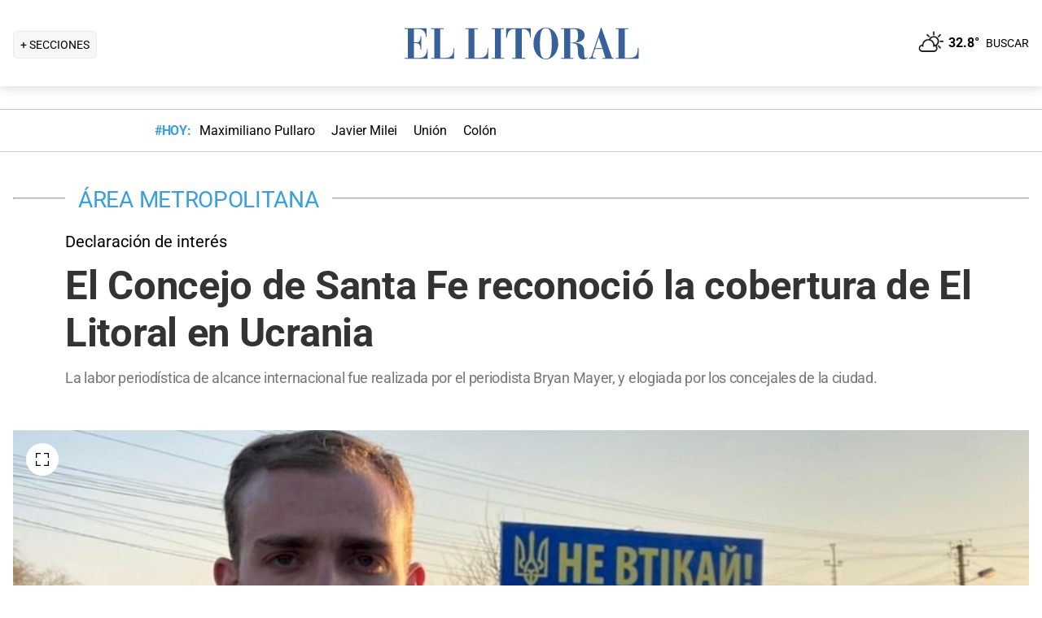

--- FILE ---
content_type: text/html; charset=utf-8
request_url: https://www.ellitoral.com/area-metropolitana/concejo-santa-fe-reconocio-cobertura-litoral-ucrania_0_BFUVhD2O8s.html
body_size: 32345
content:
<!DOCTYPE html><html lang="es"><head><meta charSet="utf-8" data-next-head=""/><meta name="viewport" content="width=device-width" data-next-head=""/><title data-next-head="">El Concejo de Santa Fe reconoció la cobertura de El Litoral en Ucrania</title><meta property="keywords" content="concejo,santa,fe,reconocio,cobertura,litoral,ucrania" data-next-head=""/><meta property="news_keywords" content="concejo,santa,fe,reconocio,cobertura,litoral,ucrania" data-next-head=""/><meta property="og:url" content="https://www.ellitoral.com/area-metropolitana/concejo-santa-fe-reconocio-cobertura-litoral-ucrania_0_BFUVhD2O8s.html" data-next-head=""/><meta property="og:type" content="article" data-next-head=""/><meta property="og:title" content="El Concejo de Santa Fe reconoció la cobertura de El Litoral en Ucrania" data-next-head=""/><meta property="og:description" content="La labor periodística de alcance internacional fue realizada por el periodista Bryan Mayer, y elogiada por los concejales de la ciudad.  " data-next-head=""/><meta property="og:image" content="https://www.ellitoral.com/images/2022/04/09/GkcpTKN6P_1300x655__1.jpg" data-next-head=""/><meta http-equiv="refresh" content="3000" data-next-head=""/><meta name="author" content="Ellitoral.com" data-next-head=""/><meta name="title" content="El Concejo de Santa Fe reconoció la cobertura de El Litoral en Ucrania" data-next-head=""/><meta name="description" content="La labor periodística de alcance internacional fue realizada por el periodista Bryan Mayer, y elogiada por los concejales de la ciudad.  " data-next-head=""/><meta name="twitter:card" content="summary_large_image" data-next-head=""/><meta name="twitter:image" content="https://www.ellitoral.com/images/2022/04/09/GkcpTKN6P_1300x655__1.jpg" data-next-head=""/><meta name="twitter:site" content="@ellitoral" data-next-head=""/><meta name="twitter:creator" content="@ellitoral" data-next-head=""/><meta property="twitter:title" content="El Concejo de Santa Fe reconoció la cobertura de El Litoral en Ucrania" data-next-head=""/><meta property="twitter:description" content="La labor periodística de alcance internacional fue realizada por el periodista Bryan Mayer, y elogiada por los concejales de la ciudad.  " data-next-head=""/><meta property="twitter:url" content="https://www.ellitoral.com/area-metropolitana/concejo-santa-fe-reconocio-cobertura-litoral-ucrania_0_BFUVhD2O8s.html" data-next-head=""/><link rel="amphtml" href="https://www.ellitoral.com/area-metropolitana/concejo-santa-fe-reconocio-cobertura-litoral-ucrania_0_BFUVhD2O8s.amp.html" data-next-head=""/><link rel="image_src" href="https://www.ellitoral.com/images/2022/04/09/GkcpTKN6P_1300x655__1.jpg" data-next-head=""/><link rel="canonical" href="https://www.ellitoral.com/area-metropolitana/concejo-santa-fe-reconocio-cobertura-litoral-ucrania_0_BFUVhD2O8s.html" data-next-head=""/><link rel="preload" href="https://www.ellitoral.com/images/2022/04/09/GkcpTKN6P_300x200__1.jpg" fetchpriority="high" as="image" type="image/webp" media="(max-width: 399px)" data-next-head=""/><link rel="preload" href="https://www.ellitoral.com/images/2022/04/09/GkcpTKN6P_630x420__1.jpg" fetchpriority="high" as="image" type="image/webp" media="(min-width: 400px) and (max-width: 768px)" data-next-head=""/><link rel="preload" href="https://www.ellitoral.com/images/2022/04/09/GkcpTKN6P_1300x655__1.jpg" fetchpriority="high" as="image" type="image/webp" media="(min-width: 769px)" data-next-head=""/><meta name="robots" content="max-image-preview:large" data-next-head=""/><meta name="article:section" content="area-metropolitana" data-next-head=""/><meta name="article:published_time" content="2022-04-07T22:21:00.000Z" data-next-head=""/><meta name="article:modified_time" content="2022-04-07T22:21:00.000Z" data-next-head=""/><meta name="article:location" content="region:arg" data-next-head=""/><meta name="article:opinion" content="false" data-next-head=""/><meta name="DC.date.issued" content="2022-04-07T22:21:00.000Z" data-next-head=""/><meta name="date" content="2022-04-07T22:21:00.000Z" data-next-head=""/><meta name="distribution" content="global" data-next-head=""/><meta name="article:tag" content="El Litoral en Ucrania" data-next-head=""/><meta name="article:tag" content="Concejo Municipal de Santa Fe" data-next-head=""/><meta name="article:tag" content="Leandro González" data-next-head=""/><meta name="article:tag" content="Edición Impresa" data-next-head=""/><link rel="preload" href="https://fonts.gstatic.com/s/roboto/v29/KFOmCnqEu92Fr1Mu4mxK.woff2" as="font" type="font/woff2" crossorigin="anonymous"/><link rel="preload" href="https://fonts.gstatic.com/s/roboto/v29/KFOlCnqEu92Fr1MmWUlfBBc4.woff2" as="font" type="font/woff2" crossorigin="anonymous"/><link rel="preload" href="https://fonts.gstatic.com/s/roboto/v29/KFOlCnqEu92Fr1MmEU9fBBc4.woff2" as="font" type="font/woff2" crossorigin="anonymous"/><link rel="preload" href="https://fonts.gstatic.com/s/roboto/v47/KFO7CnqEu92Fr1ME7kSn66aGLdTylUAMa3yUBA.woff2" as="font" type="font/woff2" crossorigin="anonymous"/><link rel="preload" href="https://fonts.gstatic.com/s/roboto/v47/KFO7CnqEu92Fr1ME7kSn66aGLdTylUAMa3yUBA.woff2" as="font" type="font/woff2" crossorigin="anonymous"/><style type="text/css">@font-face {font-family:Roboto;font-style:normal;font-weight:400;src:url(/cf-fonts/s/roboto/5.0.11/latin/400/normal.woff2);unicode-range:U+0000-00FF,U+0131,U+0152-0153,U+02BB-02BC,U+02C6,U+02DA,U+02DC,U+0304,U+0308,U+0329,U+2000-206F,U+2074,U+20AC,U+2122,U+2191,U+2193,U+2212,U+2215,U+FEFF,U+FFFD;font-display:swap;}@font-face {font-family:Roboto;font-style:normal;font-weight:400;src:url(/cf-fonts/s/roboto/5.0.11/greek/400/normal.woff2);unicode-range:U+0370-03FF;font-display:swap;}@font-face {font-family:Roboto;font-style:normal;font-weight:400;src:url(/cf-fonts/s/roboto/5.0.11/cyrillic-ext/400/normal.woff2);unicode-range:U+0460-052F,U+1C80-1C88,U+20B4,U+2DE0-2DFF,U+A640-A69F,U+FE2E-FE2F;font-display:swap;}@font-face {font-family:Roboto;font-style:normal;font-weight:400;src:url(/cf-fonts/s/roboto/5.0.11/greek-ext/400/normal.woff2);unicode-range:U+1F00-1FFF;font-display:swap;}@font-face {font-family:Roboto;font-style:normal;font-weight:400;src:url(/cf-fonts/s/roboto/5.0.11/cyrillic/400/normal.woff2);unicode-range:U+0301,U+0400-045F,U+0490-0491,U+04B0-04B1,U+2116;font-display:swap;}@font-face {font-family:Roboto;font-style:normal;font-weight:400;src:url(/cf-fonts/s/roboto/5.0.11/vietnamese/400/normal.woff2);unicode-range:U+0102-0103,U+0110-0111,U+0128-0129,U+0168-0169,U+01A0-01A1,U+01AF-01B0,U+0300-0301,U+0303-0304,U+0308-0309,U+0323,U+0329,U+1EA0-1EF9,U+20AB;font-display:swap;}@font-face {font-family:Roboto;font-style:normal;font-weight:400;src:url(/cf-fonts/s/roboto/5.0.11/latin-ext/400/normal.woff2);unicode-range:U+0100-02AF,U+0304,U+0308,U+0329,U+1E00-1E9F,U+1EF2-1EFF,U+2020,U+20A0-20AB,U+20AD-20CF,U+2113,U+2C60-2C7F,U+A720-A7FF;font-display:swap;}@font-face {font-family:Roboto;font-style:normal;font-weight:500;src:url(/cf-fonts/s/roboto/5.0.11/cyrillic-ext/500/normal.woff2);unicode-range:U+0460-052F,U+1C80-1C88,U+20B4,U+2DE0-2DFF,U+A640-A69F,U+FE2E-FE2F;font-display:swap;}@font-face {font-family:Roboto;font-style:normal;font-weight:500;src:url(/cf-fonts/s/roboto/5.0.11/vietnamese/500/normal.woff2);unicode-range:U+0102-0103,U+0110-0111,U+0128-0129,U+0168-0169,U+01A0-01A1,U+01AF-01B0,U+0300-0301,U+0303-0304,U+0308-0309,U+0323,U+0329,U+1EA0-1EF9,U+20AB;font-display:swap;}@font-face {font-family:Roboto;font-style:normal;font-weight:500;src:url(/cf-fonts/s/roboto/5.0.11/greek-ext/500/normal.woff2);unicode-range:U+1F00-1FFF;font-display:swap;}@font-face {font-family:Roboto;font-style:normal;font-weight:500;src:url(/cf-fonts/s/roboto/5.0.11/latin/500/normal.woff2);unicode-range:U+0000-00FF,U+0131,U+0152-0153,U+02BB-02BC,U+02C6,U+02DA,U+02DC,U+0304,U+0308,U+0329,U+2000-206F,U+2074,U+20AC,U+2122,U+2191,U+2193,U+2212,U+2215,U+FEFF,U+FFFD;font-display:swap;}@font-face {font-family:Roboto;font-style:normal;font-weight:500;src:url(/cf-fonts/s/roboto/5.0.11/greek/500/normal.woff2);unicode-range:U+0370-03FF;font-display:swap;}@font-face {font-family:Roboto;font-style:normal;font-weight:500;src:url(/cf-fonts/s/roboto/5.0.11/latin-ext/500/normal.woff2);unicode-range:U+0100-02AF,U+0304,U+0308,U+0329,U+1E00-1E9F,U+1EF2-1EFF,U+2020,U+20A0-20AB,U+20AD-20CF,U+2113,U+2C60-2C7F,U+A720-A7FF;font-display:swap;}@font-face {font-family:Roboto;font-style:normal;font-weight:500;src:url(/cf-fonts/s/roboto/5.0.11/cyrillic/500/normal.woff2);unicode-range:U+0301,U+0400-045F,U+0490-0491,U+04B0-04B1,U+2116;font-display:swap;}@font-face {font-family:Roboto;font-style:normal;font-weight:700;src:url(/cf-fonts/s/roboto/5.0.11/vietnamese/700/normal.woff2);unicode-range:U+0102-0103,U+0110-0111,U+0128-0129,U+0168-0169,U+01A0-01A1,U+01AF-01B0,U+0300-0301,U+0303-0304,U+0308-0309,U+0323,U+0329,U+1EA0-1EF9,U+20AB;font-display:swap;}@font-face {font-family:Roboto;font-style:normal;font-weight:700;src:url(/cf-fonts/s/roboto/5.0.11/cyrillic/700/normal.woff2);unicode-range:U+0301,U+0400-045F,U+0490-0491,U+04B0-04B1,U+2116;font-display:swap;}@font-face {font-family:Roboto;font-style:normal;font-weight:700;src:url(/cf-fonts/s/roboto/5.0.11/latin-ext/700/normal.woff2);unicode-range:U+0100-02AF,U+0304,U+0308,U+0329,U+1E00-1E9F,U+1EF2-1EFF,U+2020,U+20A0-20AB,U+20AD-20CF,U+2113,U+2C60-2C7F,U+A720-A7FF;font-display:swap;}@font-face {font-family:Roboto;font-style:normal;font-weight:700;src:url(/cf-fonts/s/roboto/5.0.11/cyrillic-ext/700/normal.woff2);unicode-range:U+0460-052F,U+1C80-1C88,U+20B4,U+2DE0-2DFF,U+A640-A69F,U+FE2E-FE2F;font-display:swap;}@font-face {font-family:Roboto;font-style:normal;font-weight:700;src:url(/cf-fonts/s/roboto/5.0.11/greek/700/normal.woff2);unicode-range:U+0370-03FF;font-display:swap;}@font-face {font-family:Roboto;font-style:normal;font-weight:700;src:url(/cf-fonts/s/roboto/5.0.11/greek-ext/700/normal.woff2);unicode-range:U+1F00-1FFF;font-display:swap;}@font-face {font-family:Roboto;font-style:normal;font-weight:700;src:url(/cf-fonts/s/roboto/5.0.11/latin/700/normal.woff2);unicode-range:U+0000-00FF,U+0131,U+0152-0153,U+02BB-02BC,U+02C6,U+02DA,U+02DC,U+0304,U+0308,U+0329,U+2000-206F,U+2074,U+20AC,U+2122,U+2191,U+2193,U+2212,U+2215,U+FEFF,U+FFFD;font-display:swap;}@font-face {font-family:Roboto;font-style:normal;font-weight:900;src:url(/cf-fonts/s/roboto/5.0.11/cyrillic-ext/900/normal.woff2);unicode-range:U+0460-052F,U+1C80-1C88,U+20B4,U+2DE0-2DFF,U+A640-A69F,U+FE2E-FE2F;font-display:swap;}@font-face {font-family:Roboto;font-style:normal;font-weight:900;src:url(/cf-fonts/s/roboto/5.0.11/greek-ext/900/normal.woff2);unicode-range:U+1F00-1FFF;font-display:swap;}@font-face {font-family:Roboto;font-style:normal;font-weight:900;src:url(/cf-fonts/s/roboto/5.0.11/cyrillic/900/normal.woff2);unicode-range:U+0301,U+0400-045F,U+0490-0491,U+04B0-04B1,U+2116;font-display:swap;}@font-face {font-family:Roboto;font-style:normal;font-weight:900;src:url(/cf-fonts/s/roboto/5.0.11/greek/900/normal.woff2);unicode-range:U+0370-03FF;font-display:swap;}@font-face {font-family:Roboto;font-style:normal;font-weight:900;src:url(/cf-fonts/s/roboto/5.0.11/latin/900/normal.woff2);unicode-range:U+0000-00FF,U+0131,U+0152-0153,U+02BB-02BC,U+02C6,U+02DA,U+02DC,U+0304,U+0308,U+0329,U+2000-206F,U+2074,U+20AC,U+2122,U+2191,U+2193,U+2212,U+2215,U+FEFF,U+FFFD;font-display:swap;}@font-face {font-family:Roboto;font-style:normal;font-weight:900;src:url(/cf-fonts/s/roboto/5.0.11/vietnamese/900/normal.woff2);unicode-range:U+0102-0103,U+0110-0111,U+0128-0129,U+0168-0169,U+01A0-01A1,U+01AF-01B0,U+0300-0301,U+0303-0304,U+0308-0309,U+0323,U+0329,U+1EA0-1EF9,U+20AB;font-display:swap;}@font-face {font-family:Roboto;font-style:normal;font-weight:900;src:url(/cf-fonts/s/roboto/5.0.11/latin-ext/900/normal.woff2);unicode-range:U+0100-02AF,U+0304,U+0308,U+0329,U+1E00-1E9F,U+1EF2-1EFF,U+2020,U+20A0-20AB,U+20AD-20CF,U+2113,U+2C60-2C7F,U+A720-A7FF;font-display:swap;}</style><link rel="preconnect" href="https://securepubads.g.doubleclick.net"/><link rel="preconnect" href="https://assets.hearstapps.com"/><link rel="preconnect" href="https://cdn.onesignal.com"/><link rel="preconnect" href="https://cdn.jsdelivr.net"/><link rel="preconnect" href="https://wwww.google.com.ar"/><link rel="preconnect" href="https://wwww.googletagmanager.com"/><link rel="dns-prefetch" href="https://securepubads.g.doubleclick.net"/><link rel="dns-prefetch" href="https://assets.hearstapps.com"/><link rel="dns-prefetch" href="https://cdn.onesignal.com"/><link rel="dns-prefetch" href="https://cdn.jsdelivr.net"/><link rel="dns-prefetch" href="https://wwww.google.com.ar"/><link rel="dns-prefetch" href="https://wwww.googletagmanager.com"/><meta name="Copyright" content="2022 - El Litoral"/><meta name="ROBOTS" content="all"/><meta property="fb:app_id" content="139920886050377"/><meta property="fb:pages" content="136275719722184"/><link rel="shortcut icon" href="/favicon.ico"/><link rel="icon" href="/img/icons/pwa_144.png" sizes="144x144"/><link rel="icon" href="/img/icons/pwa_192.png" sizes="192x192"/><link rel="icon" href="/img/icons/pwa_128.png" sizes="128x128"/><link rel="apple-touch-icon-precomposed" href="/img/icons/apple-touch-icon-144-precomposed.png" sizes="144x144"/><link rel="apple-touch-icon-precomposed" href="/img/icons/apple-touch-icon-114-precomposed.png" sizes="114x114"/><link rel="apple-touch-icon-precomposed" href="/img/icons/apple-touch-icon-72-precomposed.png" sizes="72x72"/><link rel="apple-touch-icon-precomposed" href="/img/icons/apple-touch-icon-57-precomposed.png" sizes="57x57"/><script async="" id="google-tag" type="7b02c74c3c03f10d6d19616b-text/javascript">window.googletag = window.googletag || { cmd: [] }</script><script async="" type="7b02c74c3c03f10d6d19616b-text/javascript">
              (function(w,d,s,l,i){
                w[l]=w[l]||[];
                w[l].push({'gtm.start': new Date().getTime(),event:'gtm.js'});
                var f=d.getElementsByTagName(s)[0], 
                    j=d.createElement(s),
                    dl=l!='dataLayer'?'&l='+l:'';
                          
                j.async=true;
                j.src='https://www.googletagmanager.com/gtm.js?id='+i+dl;
                f.parentNode.insertBefore(j,f);
              })(window,document,'script','dataLayer','GTM-7BXZ');
            </script><link rel="preload" href="/_next/static/css/306c64fd3cb9c5f8.css" as="style"/><link rel="stylesheet" href="/_next/static/css/306c64fd3cb9c5f8.css" data-n-g=""/><link rel="preload" href="/_next/static/css/2f3df858c1d2c99b.css" as="style"/><link rel="stylesheet" href="/_next/static/css/2f3df858c1d2c99b.css" data-n-p=""/><link rel="preload" href="/_next/static/css/e1a26dcf7235e41f.css" as="style"/><link rel="stylesheet" href="/_next/static/css/e1a26dcf7235e41f.css"/><link rel="preload" href="/_next/static/css/200f53eca7722775.css" as="style"/><link rel="stylesheet" href="/_next/static/css/200f53eca7722775.css"/><noscript data-n-css=""></noscript><script defer="" nomodule="" src="/_next/static/chunks/polyfills-42372ed130431b0a.js" type="7b02c74c3c03f10d6d19616b-text/javascript"></script><script defer="" src="/_next/static/chunks/1033.77571be5cdfa8676.js" type="7b02c74c3c03f10d6d19616b-text/javascript"></script><script defer="" src="/_next/static/chunks/2108.26e0844fccaa98c8.js" type="7b02c74c3c03f10d6d19616b-text/javascript"></script><script defer="" src="/_next/static/chunks/7938.373fe810f2173a4d.js" type="7b02c74c3c03f10d6d19616b-text/javascript"></script><script defer="" src="/_next/static/chunks/395.bd832fbf6f8cff0b.js" type="7b02c74c3c03f10d6d19616b-text/javascript"></script><script src="/_next/static/chunks/webpack-b8f8e36cb6ab39e1.js" defer="" type="7b02c74c3c03f10d6d19616b-text/javascript"></script><script src="/_next/static/chunks/framework-f85f8da102d2e9df.js" defer="" type="7b02c74c3c03f10d6d19616b-text/javascript"></script><script src="/_next/static/chunks/main-79b4dab295cb6084.js" defer="" type="7b02c74c3c03f10d6d19616b-text/javascript"></script><script src="/_next/static/chunks/pages/_app-bd5f46ae7f9720fd.js" defer="" type="7b02c74c3c03f10d6d19616b-text/javascript"></script><script src="/_next/static/chunks/pages/%5B...match%5D-bc614534858b8de4.js" defer="" type="7b02c74c3c03f10d6d19616b-text/javascript"></script><script src="/_next/static/ellitoral-pgwrlr/_buildManifest.js" defer="" type="7b02c74c3c03f10d6d19616b-text/javascript"></script><script src="/_next/static/ellitoral-pgwrlr/_ssgManifest.js" defer="" type="7b02c74c3c03f10d6d19616b-text/javascript"></script></head><body><noscript><iframe src="https://www.googletagmanager.com/ns.html?id=GTM-7BXZ" height="0" width="0" style="display:none;visibility:hidden"></iframe></noscript><div id="__next"><script type="application/ld+json">[{"@context":"http://schema.org","@type":"NewsArticle","mainEntityOfPage":{"@type":"WebPage","@id":"https://www.ellitoral.com/area-metropolitana/concejo-santa-fe-reconocio-cobertura-litoral-ucrania_0_BFUVhD2O8s.html"},"headline":"El Concejo de Santa Fe reconoció la cobertura de El Litoral en Ucrania","alternativeHeadline":"Declaración de interés","url":"https://www.ellitoral.com/area-metropolitana/concejo-santa-fe-reconocio-cobertura-litoral-ucrania_0_BFUVhD2O8s.html","image":[{"@context":"http://schema.org","@type":"ImageObject","url":"https://www.ellitoral.com/images/2022/04/09/GkcpTKN6P_1300x655__1.jpg","height":1500,"width":2000}],"dateCreated":"2022-04-07T22:21:00.000Z","datePublished":"2022-04-07T22:21:00.000Z","dateModified":"2022-04-07T22:21:00.000Z","description":"La labor periodística de alcance internacional fue realizada por el periodista Bryan Mayer, y elogiada por los concejales de la ciudad.  ","articleSection":["Área Metropolitana"],"author":[{"type":"Organization","name":"Redacción El Litoral","url":"https://www.ellitoral.com"}],"keywords":["El Litoral en Ucrania","Concejo Municipal de Santa Fe","Leandro González","Edición Impresa"],"publisher":{"@type":"Organization","name":"Diario El Litoral","url":"https://www.ellitoral.com","logo":{"@type":"ImageObject","url":"https://www.ellitoral.com/img/header_logoellitoral.svg","width":439,"height":60},"sameAs":["https://www.facebook.com/ellitoralcom","https://instagram.com/ellitoral","https://twitter.com/ellitoral","https://www.youtube.com/c/EllitoralArgentina"]}},{"@context":"https://schema.org","@type":"BreadcrumbList","itemListElement":[{"@type":"ListItem","position":1,"name":"ÁREA METROPOLITANA","item":"https://www.ellitoral.com/seccion/area-metropolitana"}]}]</script><div class="styles_header-container__6tzvq styles_visible__V7Kg6"><picture style="width:100%"><img src="https://www.ellitoral.com/images/2022/04/09/GkcpTKN6P_1300x655__1.jpg" width="25" height="25" class="pie_foto_uminterior" loading="lazy"/></picture><nav class="styles_header__KFwSH"><div class="styles_nav-bar-row__k3Hez styles_margin-header__w9JGf"><div class="styles_nav-bar-menu-container__Xx4Di"><div class="styles_nav-button__jM_oU"><div class="styles_menu-desktop__vW3fM">+ SECCIONES</div><picture style="width:100%"><img src="/img/navbarMenu.png" alt="menú" width="25" height="25" class="styles_menu-mobile__A1oUm" loading="lazy"/></picture></div></div><a href="/" class="styles_header-logo__ra1o_"><div class="styles_logo__Z9_Qh"><svg version="1.1" id="Capa_1" xmlns="http://www.w3.org/2000/svg" xmlns:xlink="http://www.w3.org/1999/xlink" width="308px" height="42px" viewBox="0 0 308 42" xml:space="preserve" fill="#36619A"><g><path fill-rule="evenodd" clip-rule="evenodd" d="M0,39.193h3.975V3.768H0V2.681h27.112v10.484h-1.083v-0.723           c0-4.7-3.255-8.674-8.679-8.674h-5.781v16.266h3.253c3.252,0,4.7-2.168,4.7-7.23v-0.362h1.083v16.632h-1.083v-1.086           c0-3.615-1.447-6.868-4.7-6.868h-3.253v18.074h6.868c7.953,0,9.036-7.229,9.036-10.12v-0.726h0.727v11.928H0V39.193z"></path><path fill-rule="evenodd" clip-rule="evenodd" d="M32.534,39.193h3.977V3.768h-3.977V2.681h15.547v1.087h-4.34           v35.426h5.783c8.316,0,10.484-4.339,10.484-10.846v-1.085h0.725v13.013h-28.2V39.193z"></path><path fill-rule="evenodd" clip-rule="evenodd" d="M74.472,39.191h3.975V3.768h-3.975V2.681h15.544v1.087h-4.337           v35.424h5.781c8.319,0,10.484-4.337,10.484-10.844v-1.085h0.725v13.013H74.472V39.191z"></path><polygon fill-rule="evenodd" clip-rule="evenodd" points="107.006,39.191 110.981,39.191 110.981,3.768            107.006,3.768 107.006,2.681 122.189,2.681 122.189,3.768 118.213,3.768 118.213,39.191 122.189,39.191 122.189,40.275            107.006,40.275  "></polygon><path fill-rule="evenodd" clip-rule="evenodd" d="M131.948,39.191h4.341V3.768h-1.808           c-6.508,0-7.954,4.696-8.677,10.482h-1.084V2.681h30.366V14.25h-0.722c-0.724-5.786-2.17-10.482-8.678-10.482h-1.809v35.424h4.339           v1.084h-16.269V39.191z"></path><path fill-rule="evenodd" clip-rule="evenodd" d="M173.525,1.959c9.035,0,15.182,9.037,15.182,19.521           C189.068,31.602,181.836,41,173.525,41v-0.725c5.781,0,7.227-5.421,7.227-18.795c0-16.994-3.615-18.8-7.227-18.8V1.959z           M173.525,41c-8.678,0-15.549-9.398-15.188-19.52c0-10.484,6.145-19.521,15.188-19.521v0.722c-3.617,0-7.232,1.806-7.232,18.8           c0,13.374,1.447,18.795,7.232,18.795V41z"></path><path fill-rule="evenodd" clip-rule="evenodd" d="M208.229,2.681c5.422,0,13.016,1.45,13.016,8.678           c0,6.507-6.512,8.675-11.572,9.036v0.362c7.232,0.362,10.846,3.616,10.846,9.398c0,8.316,0.727,9.036,2.535,9.036           c0.721,0,1.441-0.359,1.803-0.72l0.363,0.72c-1.811,1.447-3.975,1.809-5.781,1.809c-5.063,0-6.51-3.975-6.51-9.76           c0-7.23-1.449-9.4-4.699-9.76v-1.447c3.975-0.724,5.059-3.253,4.699-9.038c0-6.145-1.449-7.229-4.699-7.229V2.681z M192.322,39.191           h3.617V3.768h-3.617V2.681h14.824c0.357,0,0.723,0,1.082,0v1.087c-0.359,0-0.725,0-1.082,0h-3.619v16.627h2.891           c0.729-0.361,1.451-0.361,1.811-0.361v1.447c-0.725-0.361-1.443-0.361-2.168-0.361h-2.533v18.072h3.977v1.084h-15.182V39.191z"></path><path fill-rule="evenodd" clip-rule="evenodd" d="M238.594,10.272l2.529-8.313h0.727l13.016,37.232h2.166v1.084           h-14.1v-1.084h3.615l-3.25-10.844h-4.703v-1.085h4.338l-4.338-13.376l0,0V10.272z M226.305,39.191h0.361           c1.807,0,2.891-1.444,3.254-3.251l8.674-25.668v3.614l-4.338,13.376h4.338v1.085h-4.701l-2.529,7.23c0,0.723,0,1.085,0,1.81           c0,1.804,1.086,1.804,2.17,1.804h1.447v1.084h-8.676V39.191z"></path><path fill-rule="evenodd" clip-rule="evenodd" d="M259.201,39.191h3.613V3.768h-3.613V2.681h15.547v1.087h-4.34           v35.424h5.424c8.676,0,10.48-4.337,10.48-10.844v-1.085h1.088v13.013h-28.199V39.191z"></path></g></svg></div></a><div class="styles_nav-bar__FjITt"><a href="/busqueda#gsc.tab=0" class="styles_header-link__zr4bX"><span>BUSCAR</span></a></div></div></nav></div><div class="styles_nav-bar-tdh__tr5Gv"><div class="styles_margin-header__w9JGf"><div class="styles_content-parent__1vurQ"><h2 class="styles_tag-title__bhs1e">#HOY: </h2><div class="styles_horizontal-scroll-wrapper__6kr6G"><div class="styles_content-li__oBYvr"><a href="/tags/maximiliano-pullaro"><span>Maximiliano Pullaro</span></a></div><div class="styles_content-li__oBYvr"><a href="/tags/javier-milei"><span>Javier Milei</span></a></div><div class="styles_content-li__oBYvr"><a href="/um/tatengue"><span>Unión</span></a></div><div class="styles_content-li__oBYvr"><a href="/um/sabalera"><span>Colón</span></a></div></div></div></div></div><div class="styles_parent__gZ_0G"><div class="styles_main-container__qPblo"><div class="article"><hr class="styles_article-container-hr__2g4Cm"/><div class="styles_article-container-title__JmAyy"><div class="styles_section-container-title__xC1_B"><ul class="styles_article-section-title__w4yrC" itemscope="" itemType="https://schema.org/BreadcrumbList"><li itemProp="itemListElement" itemscope="" itemType="https://schema.org/ListItem"><a itemProp="item" href="/seccion/area-metropolitana"><span itemProp="name">ÁREA METROPOLITANA</span></a><meta itemProp="position" content="1"/></li></ul><div class="orig-container"><div class="styles_volanta-text__fAlJB"> <!-- -->Declaración de interés</div><h1 class="headline-text">El Concejo de Santa Fe reconoció la cobertura de El Litoral en Ucrania<!-- --> </h1><h2 class="styles_note-hook__x8hTP"><p>La labor periodística de alcance internacional fue realizada por el periodista Bryan Mayer, y elogiada por los concejales de la ciudad.  </p></h2></div></div><div class="styles_container-article-image__t9coI"><div class="styles_article-image-epi__zXBdm"><picture><source media="(min-width: 770px)" srcSet="https://www.ellitoral.com/images/2022/04/09/GkcpTKN6P_1300x655__1.jpg"/><source media="(min-width: 400px)" srcSet="https://www.ellitoral.com/images/2022/04/09/GkcpTKN6P_630x420__1.jpg"/><img src="https://www.ellitoral.com/images/2022/04/09/GkcpTKN6P_300x200__1.jpg" alt="Bryan J. Mayer, enviado especial de El Litoral a Ucrania D.R" width="1300" height="655" class="styles_cover-image__wLNjW" loading="lazy"/></picture><span class="styles_epigraphe__bSqPY">Bryan J. Mayer, enviado especial de El Litoral a Ucrania D.R</span></div><span class="styles_img-expand__0kMUv"><button class="styles_open-img__cY8Mw" aria-label="Open Image"><svg xml:space="preserve" style="enable-background:new 0 0 122.88 122.87" viewBox="0 0 122.88 122.87"><path d="M122.88 77.63v41.12a4.12 4.12 0 0 1-4.12 4.12H77.33v-9.62h35.95V77.63h9.6zM77.39 9.53V0h41.37a4.12 4.12 0 0 1 4.12 4.12V45.3h-9.63V9.53H77.39zM9.63 45.24H0V4.12C0 1.85 1.85 0 4.12 0h41v9.64H9.63v35.6zm35.44 68.03v9.6H4.12c-2.28 0-4.12-1.85-4.12-4.13V77.57h9.63v35.71h35.44v-.01z"></path></svg></button></span></div><hr/><div class="styles_grid-container__5yxo2"><div class="styles_detail-left__nkz8f"><div id="cuerpo-de-nota" class="styles_dynamic-content__mtXo5"><div class="styles_dates-container__96DyH styles_paragraph-detail__ihDsk"></div><div class="styles_paragraph-detail__ihDsk"><div class="styles_container-social-icons-top__hptal"><a href="https://www.facebook.com/sharer.php?u=https://www.ellitoral.com/area-metropolitana/concejo-santa-fe-reconocio-cobertura-litoral-ucrania_0_BFUVhD2O8s.html" target="_blank" rel="noreferrer noopener" aria-label="Compartir la nota en Facebook" title="Compartir la nota en Facebook"><div class="styles_icon__38Goh"><svg class="styles_internal-icon__QBzOv styles_facebook-internal-icon__CBZTK " aria-hidden="true" focusable="false" data-prefix="fab" data-icon="facebook-f" role="img" xmlns="http://www.w3.org/2000/svg" width="20" height="32" viewBox="0 0 320 512" alt="Facebook"><path fill="currentColor" d="M279.14 288l14.22-92.66h-88.91v-60.13c0-25.35 12.42-50.06 52.24-50.06h40.42V6.26S260.43 0 225.36 0c-73.22 0-121.08 44.38-121.08 124.72v70.62H22.89V288h81.39v224h100.17V288z"></path></svg></div></a><a href="https://twitter.com/share?url=https://www.ellitoral.com/area-metropolitana/concejo-santa-fe-reconocio-cobertura-litoral-ucrania_0_BFUVhD2O8s.html" target="_blank" rel="noreferrer noopener" aria-label="Compartir la nota en X" title="Compartir la nota en X"><div class="styles_icon__38Goh"><svg class="styles_internal-icon__QBzOv styles_twitter-internal-icon__Wb5nk" version="1.1" id="svg5" xmlns="http://www.w3.org/2000/svg" x="0px" y="0px" width="20" height="15" viewBox="0 0 1668.56 1221.19"><g id="layer1" transform="translate(52.390088,-25.058597)"><path id="path1009" d="M283.94,167.31l386.39,516.64L281.5,1104h87.51l340.42-367.76L984.48,1104h297.8L874.15,558.3l361.92-390.99 h-87.51l-313.51,338.7l-253.31-338.7H283.94z M412.63,231.77h136.81l604.13,807.76h-136.81L412.63,231.77z" fill="#ffffff"></path></g></svg></div></a><a href="https://api.whatsapp.com/send?text=Accede%20a%20esta%20noticia%20de%20El%20Litoral:%20https://www.ellitoral.com/area-metropolitana/concejo-santa-fe-reconocio-cobertura-litoral-ucrania_0_BFUVhD2O8s.html%3Futm_medium%3Dwhatsapp%20-%20Envianos%20tu%20noticia%20a:%20%2B5493426305344" target="_blank" rel="noreferrer noopener" aria-label="Compartir la nota en WhatsApp" title="Compartir la nota en WhatsApp"><div class="styles_icon__38Goh"><svg class="styles_internal-icon__QBzOv " aria-hidden="true" focusable="false" data-prefix="fab" data-icon="whatsapp" role="img" xmlns="http://www.w3.org/2000/svg" width="20" height="23" viewBox="0 0 448 512"><path fill="currentColor" d="M380.9 97.1C339 55.1 283.2 32 223.9 32c-122.4 0-222 99.6-222 222 0 39.1 10.2 77.3 29.6 111L0 480l117.7-30.9c32.4 17.7 68.9 27 106.1 27h.1c122.3 0 224.1-99.6 224.1-222 0-59.3-25.2-115-67.1-157zm-157 341.6c-33.2 0-65.7-8.9-94-25.7l-6.7-4-69.8 18.3L72 359.2l-4.4-7c-18.5-29.4-28.2-63.3-28.2-98.2 0-101.7 82.8-184.5 184.6-184.5 49.3 0 95.6 19.2 130.4 54.1 34.8 34.9 56.2 81.2 56.1 130.5 0 101.8-84.9 184.6-186.6 184.6zm101.2-138.2c-5.5-2.8-32.8-16.2-37.9-18-5.1-1.9-8.8-2.8-12.5 2.8-3.7 5.6-14.3 18-17.6 21.8-3.2 3.7-6.5 4.2-12 1.4-32.6-16.3-54-29.1-75.5-66-5.7-9.8 5.7-9.1 16.3-30.3 1.8-3.7.9-6.9-.5-9.7-1.4-2.8-12.5-30.1-17.1-41.2-4.5-10.8-9.1-9.3-12.5-9.5-3.2-.2-6.9-.2-10.6-.2-3.7 0-9.7 1.4-14.8 6.9-5.1 5.6-19.4 19-19.4 46.3 0 27.3 19.9 53.7 22.6 57.4 2.8 3.7 39.1 59.7 94.8 83.8 35.2 15.2 49 16.5 66.6 13.9 10.7-1.6 32.8-13.4 37.4-26.4 4.6-13 4.6-24.1 3.2-26.4-1.3-2.5-5-3.9-10.5-6.6z"></path></svg></div></a><a class="styles_icon__38Goh" aria-label="Copiar Link de la Nota" title="Copiar Link de la Nota"><svg stroke="currentColor" fill="none" stroke-width="2" viewBox="0 0 24 24" stroke-linecap="round" stroke-linejoin="round" class="icon" height="1em" width="1em" xmlns="http://www.w3.org/2000/svg"><rect x="9" y="9" width="13" height="13" rx="2" ry="2"></rect><path d="M5 15H4a2 2 0 0 1-2-2V4a2 2 0 0 1 2-2h9a2 2 0 0 1 2 2v1"></path></svg></a><a href="https://profile.google.com/cp/CgovbS8wOXY4aDVs?pf=6" target="_blank" rel="noreferrer noopener" aria-label="Seguir a EL LITORAL en Google" title="Seguir a EL LITORAL en Google"><div class="styles_google-icon__0HHJo">Seguinos en <svg width="20px" height="20px" viewBox="-3 0 262 262" xmlns="http://www.w3.org/2000/svg" preserveAspectRatio="xMidYMid"><path d="M255.878 133.451c0-10.734-.871-18.567-2.756-26.69H130.55v48.448h71.947c-1.45 12.04-9.283 30.172-26.69 42.356l-.244 1.622 38.755 30.023 2.685.268c24.659-22.774 38.875-56.282 38.875-96.027" fill="#4285F4"></path><path d="M130.55 261.1c35.248 0 64.839-11.605 86.453-31.622l-41.196-31.913c-11.024 7.688-25.82 13.055-45.257 13.055-34.523 0-63.824-22.773-74.269-54.25l-1.531.13-40.298 31.187-.527 1.465C35.393 231.798 79.49 261.1 130.55 261.1" fill="#34A853"></path><path d="M56.281 156.37c-2.756-8.123-4.351-16.827-4.351-25.82 0-8.994 1.595-17.697 4.206-25.82l-.073-1.73L15.26 71.312l-1.335.635C5.077 89.644 0 109.517 0 130.55s5.077 40.905 13.925 58.602l42.356-32.782" fill="#FBBC05"></path><path d="M130.55 50.479c24.514 0 41.05 10.589 50.479 19.438l36.844-35.974C195.245 12.91 165.798 0 130.55 0 79.49 0 35.393 29.301 13.925 71.947l42.211 32.783c10.59-31.477 39.891-54.251 74.414-54.251" fill="#EB4335"></path></svg></div></a></div></div><div class="custom-text text-content styles_paragraph-detail__ihDsk styles_lila-links__X7FER styles_note-styles__5TKFd"><p>En su sesión de este jueves 7 de abril, el Concejo de Santa Fe declaró de su interés la cobertura internacional realizada por el diario El Litoral sobre el conflicto bélico internacional entre Rusia-Ucrania. Cabe recordar que el corresponsal de guerra enviado fue el periodista de este medio <a href="https://www.ellitoral.com/index.php/temas/autor_noticia-85-Bryan%20J.%20Mayer" rel="nofollow" target="_blank">Bryan Mayer</a>, quien cubrió los pormenores de la invasión rusa, enviando artículos periodísticos de gran rigor y valor profesional.</p></div><div class="custom-text text-content styles_paragraph-detail__ihDsk styles_lila-links__X7FER styles_note-styles__5TKFd"><p>La iniciativa, sancionada sobre tablas y por unanimidad, fue impulsada por el presidente del Cuerpo legislativo, Leandro González (FPCyS). En sus fundamentos, se sostiene: “El presente proyecto legislativo tiene como finalidad declarar de interés la labor desempeñada por el periodista Bryan Mayer, con relación a la cobertura del conflicto bélico internacional entre Rusia-Ucrania”.</p></div><div class="custom-text text-content styles_paragraph-detail__ihDsk styles_lila-links__X7FER styles_note-styles__5TKFd"><p>“El joven periodista santafesino, que inició su carrera periodística en diarios de la ciudad de Rafaela, fue enviado a cubrir el conflicto bélico más grande desde la Segunda Guerra Mundial para El Litoral, desde Lviv (Ucrania), reflejando los hechos más importantes de un evento que marca la historia mundial”, expresa el Legislativo.</p></div><div class="custom-text text-content styles_paragraph-detail__ihDsk styles_lila-links__X7FER styles_note-styles__5TKFd"><p>“Es dable destacar que el diario El Litoral fue uno de los pocos medios del interior del país en cubrir la guerra, a través de un corresponsal. Se ha brindando una cobertura de gran profesionalismo junto a Bryan, quien demostró cómo se vivió la crisis humanitaria en Europa oriental, no sólo a través del diario sino también por Facebook, Twitter, Instagram, Youtube, así como también CyD Litoral y la web del diario”, concluye el texto.</p></div><div id="fin_cuerpo" class="styles_fin-de-nota__IvMXM"></div></div><div class="styles_paragraph-detail__ihDsk"><div class="styles_container-social-icons-top__hptal"><a href="https://www.facebook.com/sharer.php?u=https://www.ellitoral.com/area-metropolitana/concejo-santa-fe-reconocio-cobertura-litoral-ucrania_0_BFUVhD2O8s.html" target="_blank" rel="noreferrer noopener" aria-label="Compartir la nota en Facebook" title="Compartir la nota en Facebook"><div class="styles_icon__38Goh"><svg class="styles_internal-icon__QBzOv styles_facebook-internal-icon__CBZTK " aria-hidden="true" focusable="false" data-prefix="fab" data-icon="facebook-f" role="img" xmlns="http://www.w3.org/2000/svg" width="20" height="32" viewBox="0 0 320 512" alt="Facebook"><path fill="currentColor" d="M279.14 288l14.22-92.66h-88.91v-60.13c0-25.35 12.42-50.06 52.24-50.06h40.42V6.26S260.43 0 225.36 0c-73.22 0-121.08 44.38-121.08 124.72v70.62H22.89V288h81.39v224h100.17V288z"></path></svg></div></a><a href="https://twitter.com/share?url=https://www.ellitoral.com/area-metropolitana/concejo-santa-fe-reconocio-cobertura-litoral-ucrania_0_BFUVhD2O8s.html" target="_blank" rel="noreferrer noopener" aria-label="Compartir la nota en X" title="Compartir la nota en X"><div class="styles_icon__38Goh"><svg class="styles_internal-icon__QBzOv styles_twitter-internal-icon__Wb5nk" version="1.1" id="svg5" xmlns="http://www.w3.org/2000/svg" x="0px" y="0px" width="20" height="15" viewBox="0 0 1668.56 1221.19"><g id="layer1" transform="translate(52.390088,-25.058597)"><path id="path1009" d="M283.94,167.31l386.39,516.64L281.5,1104h87.51l340.42-367.76L984.48,1104h297.8L874.15,558.3l361.92-390.99 h-87.51l-313.51,338.7l-253.31-338.7H283.94z M412.63,231.77h136.81l604.13,807.76h-136.81L412.63,231.77z" fill="#ffffff"></path></g></svg></div></a><a href="https://api.whatsapp.com/send?text=Accede%20a%20esta%20noticia%20de%20El%20Litoral:%20https://www.ellitoral.com/area-metropolitana/concejo-santa-fe-reconocio-cobertura-litoral-ucrania_0_BFUVhD2O8s.html%3Futm_medium%3Dwhatsapp%20-%20Envianos%20tu%20noticia%20a:%20%2B5493426305344" target="_blank" rel="noreferrer noopener" aria-label="Compartir la nota en WhatsApp" title="Compartir la nota en WhatsApp"><div class="styles_icon__38Goh"><svg class="styles_internal-icon__QBzOv " aria-hidden="true" focusable="false" data-prefix="fab" data-icon="whatsapp" role="img" xmlns="http://www.w3.org/2000/svg" width="20" height="23" viewBox="0 0 448 512"><path fill="currentColor" d="M380.9 97.1C339 55.1 283.2 32 223.9 32c-122.4 0-222 99.6-222 222 0 39.1 10.2 77.3 29.6 111L0 480l117.7-30.9c32.4 17.7 68.9 27 106.1 27h.1c122.3 0 224.1-99.6 224.1-222 0-59.3-25.2-115-67.1-157zm-157 341.6c-33.2 0-65.7-8.9-94-25.7l-6.7-4-69.8 18.3L72 359.2l-4.4-7c-18.5-29.4-28.2-63.3-28.2-98.2 0-101.7 82.8-184.5 184.6-184.5 49.3 0 95.6 19.2 130.4 54.1 34.8 34.9 56.2 81.2 56.1 130.5 0 101.8-84.9 184.6-186.6 184.6zm101.2-138.2c-5.5-2.8-32.8-16.2-37.9-18-5.1-1.9-8.8-2.8-12.5 2.8-3.7 5.6-14.3 18-17.6 21.8-3.2 3.7-6.5 4.2-12 1.4-32.6-16.3-54-29.1-75.5-66-5.7-9.8 5.7-9.1 16.3-30.3 1.8-3.7.9-6.9-.5-9.7-1.4-2.8-12.5-30.1-17.1-41.2-4.5-10.8-9.1-9.3-12.5-9.5-3.2-.2-6.9-.2-10.6-.2-3.7 0-9.7 1.4-14.8 6.9-5.1 5.6-19.4 19-19.4 46.3 0 27.3 19.9 53.7 22.6 57.4 2.8 3.7 39.1 59.7 94.8 83.8 35.2 15.2 49 16.5 66.6 13.9 10.7-1.6 32.8-13.4 37.4-26.4 4.6-13 4.6-24.1 3.2-26.4-1.3-2.5-5-3.9-10.5-6.6z"></path></svg></div></a><a class="styles_icon__38Goh" aria-label="Copiar Link de la Nota" title="Copiar Link de la Nota"><svg stroke="currentColor" fill="none" stroke-width="2" viewBox="0 0 24 24" stroke-linecap="round" stroke-linejoin="round" class="icon" height="1em" width="1em" xmlns="http://www.w3.org/2000/svg"><rect x="9" y="9" width="13" height="13" rx="2" ry="2"></rect><path d="M5 15H4a2 2 0 0 1-2-2V4a2 2 0 0 1 2-2h9a2 2 0 0 1 2 2v1"></path></svg></a><a href="https://profile.google.com/cp/CgovbS8wOXY4aDVs?pf=6" target="_blank" rel="noreferrer noopener" aria-label="Seguir a EL LITORAL en Google" title="Seguir a EL LITORAL en Google"><div class="styles_google-icon__0HHJo">Seguinos en <svg width="20px" height="20px" viewBox="-3 0 262 262" xmlns="http://www.w3.org/2000/svg" preserveAspectRatio="xMidYMid"><path d="M255.878 133.451c0-10.734-.871-18.567-2.756-26.69H130.55v48.448h71.947c-1.45 12.04-9.283 30.172-26.69 42.356l-.244 1.622 38.755 30.023 2.685.268c24.659-22.774 38.875-56.282 38.875-96.027" fill="#4285F4"></path><path d="M130.55 261.1c35.248 0 64.839-11.605 86.453-31.622l-41.196-31.913c-11.024 7.688-25.82 13.055-45.257 13.055-34.523 0-63.824-22.773-74.269-54.25l-1.531.13-40.298 31.187-.527 1.465C35.393 231.798 79.49 261.1 130.55 261.1" fill="#34A853"></path><path d="M56.281 156.37c-2.756-8.123-4.351-16.827-4.351-25.82 0-8.994 1.595-17.697 4.206-25.82l-.073-1.73L15.26 71.312l-1.335.635C5.077 89.644 0 109.517 0 130.55s5.077 40.905 13.925 58.602l42.356-32.782" fill="#FBBC05"></path><path d="M130.55 50.479c24.514 0 41.05 10.589 50.479 19.438l36.844-35.974C195.245 12.91 165.798 0 130.55 0 79.49 0 35.393 29.301 13.925 71.947l42.211 32.783c10.59-31.477 39.891-54.251 74.414-54.251" fill="#EB4335"></path></svg></div></a></div></div><div class="styles_sobre-autor__2TIgs">Sobre el Autor</div><br/><div class="styles_temas-container__ugWqq"><div class="styles_temas-title__X74MQ">#TEMAS:</div><div class="styles_temas-tags__n34Kt"><div class="styles_temas-text__Cr8cG"><a href="/tags/el-litoral-en-ucrania">El Litoral en Ucrania</a></div><div class="styles_temas-text__Cr8cG"><a href="/tags/concejo-municipal-de-santa-fe">Concejo Municipal de Santa Fe</a></div><div class="styles_temas-text__Cr8cG"><a href="/tags/leandro-gonzalez">Leandro González</a></div><div class="styles_temas-text__Cr8cG"><a href="/tags/edicion-impresa">Edición Impresa</a></div></div></div><div class="styles_related-news-container__0UjCl"><h2 class="styles_related-news-title__Q4sHR">Además tenés que leer:</h2><ul class="styles_related-news-content-list__ambx9"><li class="styles_related-news-content__PHt10"><a href="/internacionales/credencial-litoral-cubrir-invasion-rusa-ucrania_0_yHpH3wGHjs.html"><picture style="width:100%"><img src="https://www.ellitoral.com/images/2022/04/09/EZewLv4ZF_300x200__1.jpg" alt="ELLITORAL_445730 |  El Litoral Bryan Mayer, corresponsal de El Litoral en Ucrania" width="300" height="200" class="styles_img__W7dyW" loading="lazy"/></picture><div class="styles_related-news-content-title__psAwC"><span class="styles_blue-txt__0MmQV">Bryan Mayer, enviado especial</span> <!-- -->Así es la credencial de El Litoral para cubrir la invasión rusa a Ucrania</div></a></li><li class="styles_related-news-content__PHt10"><a href="/internacionales/volver-guerra-repaso-vivido_0_2VfLagYKv0.html"><picture style="width:100%"><img src="https://www.ellitoral.com/images/2022/04/09/MJQMNsGb0_300x200__1.jpg" alt="ELLITORAL_448035 |  El Litoral D.R" width="300" height="200" class="styles_img__W7dyW" loading="lazy"/></picture><div class="styles_related-news-content-title__psAwC"><span class="styles_blue-txt__0MmQV">Invasión Rusia - Ucrania</span> <!-- -->Volver de la guerra, un repaso de lo vivido</div></a></li></ul></div></div><div class="styles_detail-right__DIwT3"></div></div><div class="styles_detail-full__UEdhw tags-list"><div class="parent-banner ad-slot-background"><div class="ad-slot ad-slot-horizontal_chico" id="horizontal1" data-adtype="horizontal_chico" data-lazyload="0" data-autorefresh="0"></div></div><div class="styles_widget-block__ZsLaa"></div><div class="styles_widget-block__ZsLaa"><div class="styles_column-widget-container-parent__vNkG8"></div></div><div class="parent-banner ad-slot-background"><div class="ad-slot ad-slot-horizontal_grande" id="horizontal2" data-adtype="horizontal_grande" data-lazyload="0" data-autorefresh="0"></div></div></div></div></div><div class="undefined"></div></div></div><div style="clear:both"><div class="styles_footer-container__nIMPq"><a href="https://www.ellitoral.com/"><div class="styles_footer-logo__L8RMW"><div><svg version="1.1" id="Capa_1" xmlns="http://www.w3.org/2000/svg" xmlns:xlink="http://www.w3.org/1999/xlink" width="300px" height="32px" viewBox="0 0 308 42" xml:space="preserve" fill="#36619A"><g><path fill-rule="evenodd" clip-rule="evenodd" d="M0,39.193h3.975V3.768H0V2.681h27.112v10.484h-1.083v-0.723           c0-4.7-3.255-8.674-8.679-8.674h-5.781v16.266h3.253c3.252,0,4.7-2.168,4.7-7.23v-0.362h1.083v16.632h-1.083v-1.086           c0-3.615-1.447-6.868-4.7-6.868h-3.253v18.074h6.868c7.953,0,9.036-7.229,9.036-10.12v-0.726h0.727v11.928H0V39.193z"></path><path fill-rule="evenodd" clip-rule="evenodd" d="M32.534,39.193h3.977V3.768h-3.977V2.681h15.547v1.087h-4.34           v35.426h5.783c8.316,0,10.484-4.339,10.484-10.846v-1.085h0.725v13.013h-28.2V39.193z"></path><path fill-rule="evenodd" clip-rule="evenodd" d="M74.472,39.191h3.975V3.768h-3.975V2.681h15.544v1.087h-4.337           v35.424h5.781c8.319,0,10.484-4.337,10.484-10.844v-1.085h0.725v13.013H74.472V39.191z"></path><polygon fill-rule="evenodd" clip-rule="evenodd" points="107.006,39.191 110.981,39.191 110.981,3.768            107.006,3.768 107.006,2.681 122.189,2.681 122.189,3.768 118.213,3.768 118.213,39.191 122.189,39.191 122.189,40.275            107.006,40.275  "></polygon><path fill-rule="evenodd" clip-rule="evenodd" d="M131.948,39.191h4.341V3.768h-1.808           c-6.508,0-7.954,4.696-8.677,10.482h-1.084V2.681h30.366V14.25h-0.722c-0.724-5.786-2.17-10.482-8.678-10.482h-1.809v35.424h4.339           v1.084h-16.269V39.191z"></path><path fill-rule="evenodd" clip-rule="evenodd" d="M173.525,1.959c9.035,0,15.182,9.037,15.182,19.521           C189.068,31.602,181.836,41,173.525,41v-0.725c5.781,0,7.227-5.421,7.227-18.795c0-16.994-3.615-18.8-7.227-18.8V1.959z           M173.525,41c-8.678,0-15.549-9.398-15.188-19.52c0-10.484,6.145-19.521,15.188-19.521v0.722c-3.617,0-7.232,1.806-7.232,18.8           c0,13.374,1.447,18.795,7.232,18.795V41z"></path><path fill-rule="evenodd" clip-rule="evenodd" d="M208.229,2.681c5.422,0,13.016,1.45,13.016,8.678           c0,6.507-6.512,8.675-11.572,9.036v0.362c7.232,0.362,10.846,3.616,10.846,9.398c0,8.316,0.727,9.036,2.535,9.036           c0.721,0,1.441-0.359,1.803-0.72l0.363,0.72c-1.811,1.447-3.975,1.809-5.781,1.809c-5.063,0-6.51-3.975-6.51-9.76           c0-7.23-1.449-9.4-4.699-9.76v-1.447c3.975-0.724,5.059-3.253,4.699-9.038c0-6.145-1.449-7.229-4.699-7.229V2.681z M192.322,39.191           h3.617V3.768h-3.617V2.681h14.824c0.357,0,0.723,0,1.082,0v1.087c-0.359,0-0.725,0-1.082,0h-3.619v16.627h2.891           c0.729-0.361,1.451-0.361,1.811-0.361v1.447c-0.725-0.361-1.443-0.361-2.168-0.361h-2.533v18.072h3.977v1.084h-15.182V39.191z"></path><path fill-rule="evenodd" clip-rule="evenodd" d="M238.594,10.272l2.529-8.313h0.727l13.016,37.232h2.166v1.084           h-14.1v-1.084h3.615l-3.25-10.844h-4.703v-1.085h4.338l-4.338-13.376l0,0V10.272z M226.305,39.191h0.361           c1.807,0,2.891-1.444,3.254-3.251l8.674-25.668v3.614l-4.338,13.376h4.338v1.085h-4.701l-2.529,7.23c0,0.723,0,1.085,0,1.81           c0,1.804,1.086,1.804,2.17,1.804h1.447v1.084h-8.676V39.191z"></path><path fill-rule="evenodd" clip-rule="evenodd" d="M259.201,39.191h3.613V3.768h-3.613V2.681h15.547v1.087h-4.34           v35.424h5.424c8.676,0,10.48-4.337,10.48-10.844v-1.085h1.088v13.013h-28.199V39.191z"></path></g></svg></div></div></a><ul class="styles_footer-supplements__jIDgP"><li><div class="styles_footer-supplements-item__q5eiU"><a href="https://campolitoral.com.ar/" target="_blank" rel="noreferrer noopener">Campolitoral</a></div></li><li><div class="styles_footer-supplements-item__q5eiU"><a href="https://www.ellitoral.com/um/revista-nosotros" target="_blank" rel="noreferrer noopener">Revista Nosotros</a></div></li><li><div class="styles_footer-supplements-item__q5eiU"><a href="https://clasificados.ellitoral.com/" target="_blank" rel="noreferrer noopener">Clasificados</a></div></li><li><div class="styles_footer-supplements-item__q5eiU"><a href="https://www.cableydiario.com/" target="_blank" rel="noreferrer noopener">CYD Litoral</a></div></li><li><div class="styles_footer-supplements-item__q5eiU"><a href="https://www.ellitoral.com/el-litoral-podcasts" target="_blank" rel="noreferrer noopener">Podcasts</a></div></li><li><div class="styles_footer-supplements-item__q5eiU"><a href="https://www.miradorprovincial.com/" target="_blank" rel="noreferrer noopener">Mirador Provincial</a></div></li><li><div class="styles_footer-supplements-item__q5eiU"><a href="https://www.ellitoral.com/um/revista-vivimejorsf" target="_blank" rel="noreferrer noopener">VivíMejor SF</a></div></li><li><div class="styles_footer-supplements-item__q5eiU"><a href="https://puertonegocios.com/" target="_blank" rel="noreferrer noopener">Puerto Negocios</a></div></li><li><div class="styles_footer-supplements-item__q5eiU"><a href="https://notife.com/" target="_blank" rel="noreferrer noopener">Notife</a></div></li><li><div class="styles_footer-supplements-item__q5eiU"><a href="https://www.ellitoral.com/especiales/educacion-sf/estudiar-en-santa-fe" target="_blank" rel="noreferrer noopener">Educacion SF</a></div></li></ul><div class="styles_columns-links-container__JNxOS"><div></div><div class="styles_links-container__qwcLh"><div class="styles_footer-social__MQ7I4"><a href="https://www.facebook.com/ellitoralcom" target="_blank" rel="noreferrer noopener"><div class="styles_footer-social-link__kl6vl "><svg class="styles_icon__SwjvN styles_facebook-icon__rgk9J" aria-hidden="true" focusable="false" data-prefix="fab" data-icon="facebook-f" role="img" xmlns="http://www.w3.org/2000/svg" width="20" height="32" viewBox="0 0 320 512" alt="Facebook"><path fill="currentColor" d="M279.14 288l14.22-92.66h-88.91v-60.13c0-25.35 12.42-50.06 52.24-50.06h40.42V6.26S260.43 0 225.36 0c-73.22 0-121.08 44.38-121.08 124.72v70.62H22.89V288h81.39v224h100.17V288z"></path></svg></div></a><a href="https://twitter.com/ellitoral" target="_blank" rel="noreferrer noopener"><div class="styles_footer-social-link__kl6vl "><svg class="styles_icon__SwjvN styles_twitter-icon__WIM_Y" version="1.1" id="svg5" xmlns="http://www.w3.org/2000/svg" x="0px" y="0px" width="20" height="15" viewBox="0 0 1668.56 1221.19"><g id="layer1" transform="translate(52.390088,-25.058597)"><path id="path1009" d="M283.94,167.31l386.39,516.64L281.5,1104h87.51l340.42-367.76L984.48,1104h297.8L874.15,558.3l361.92-390.99 h-87.51l-313.51,338.7l-253.31-338.7H283.94z M412.63,231.77h136.81l604.13,807.76h-136.81L412.63,231.77z" fill="#ffffff"></path></g></svg></div></a><a href="https://api.whatsapp.com/send/?phone=543426310642&amp;text&amp;app_absent=0" target="_blank" rel="noreferrer noopener"><div class="styles_footer-social-link__kl6vl "><svg class="styles_icon__SwjvN " aria-hidden="true" focusable="false" data-prefix="fab" data-icon="whatsapp" role="img" xmlns="http://www.w3.org/2000/svg" width="20" height="23" viewBox="0 0 448 512"><path fill="currentColor" d="M380.9 97.1C339 55.1 283.2 32 223.9 32c-122.4 0-222 99.6-222 222 0 39.1 10.2 77.3 29.6 111L0 480l117.7-30.9c32.4 17.7 68.9 27 106.1 27h.1c122.3 0 224.1-99.6 224.1-222 0-59.3-25.2-115-67.1-157zm-157 341.6c-33.2 0-65.7-8.9-94-25.7l-6.7-4-69.8 18.3L72 359.2l-4.4-7c-18.5-29.4-28.2-63.3-28.2-98.2 0-101.7 82.8-184.5 184.6-184.5 49.3 0 95.6 19.2 130.4 54.1 34.8 34.9 56.2 81.2 56.1 130.5 0 101.8-84.9 184.6-186.6 184.6zm101.2-138.2c-5.5-2.8-32.8-16.2-37.9-18-5.1-1.9-8.8-2.8-12.5 2.8-3.7 5.6-14.3 18-17.6 21.8-3.2 3.7-6.5 4.2-12 1.4-32.6-16.3-54-29.1-75.5-66-5.7-9.8 5.7-9.1 16.3-30.3 1.8-3.7.9-6.9-.5-9.7-1.4-2.8-12.5-30.1-17.1-41.2-4.5-10.8-9.1-9.3-12.5-9.5-3.2-.2-6.9-.2-10.6-.2-3.7 0-9.7 1.4-14.8 6.9-5.1 5.6-19.4 19-19.4 46.3 0 27.3 19.9 53.7 22.6 57.4 2.8 3.7 39.1 59.7 94.8 83.8 35.2 15.2 49 16.5 66.6 13.9 10.7-1.6 32.8-13.4 37.4-26.4 4.6-13 4.6-24.1 3.2-26.4-1.3-2.5-5-3.9-10.5-6.6z"></path></svg></div></a><a href="https://youtube.com/ellitoralcom" target="_blank" rel="noreferrer noopener"><div class="styles_footer-social-link__kl6vl "><svg class="styles_icon__SwjvN " aria-hidden="true" focusable="false" data-prefix="fab" data-icon="youtube" role="img" xmlns="http://www.w3.org/2000/svg" width="20" height="18" viewBox="0 0 576 512"><path fill="currentColor" d="M549.655 124.083c-6.281-23.65-24.787-42.276-48.284-48.597C458.781 64 288 64 288 64S117.22 64 74.629 75.486c-23.497 6.322-42.003 24.947-48.284 48.597-11.412 42.867-11.412 132.305-11.412 132.305s0 89.438 11.412 132.305c6.281 23.65 24.787 41.5 48.284 47.821C117.22 448 288 448 288 448s170.78 0 213.371-11.486c23.497-6.321 42.003-24.171 48.284-47.821 11.412-42.867 11.412-132.305 11.412-132.305s0-89.438-11.412-132.305zm-317.51 213.508V175.185l142.739 81.205-142.739 81.201z"></path></svg></div></a><a href="https://www.instagram.com/ellitoral/" target="_blank" rel="noreferrer noopener"><div class="styles_footer-social-link__kl6vl "><svg class="styles_icon__SwjvN " aria-hidden="true" focusable="false" data-prefix="fab" data-icon="instagram" role="img" xmlns="http://www.w3.org/2000/svg" width="20" height="23" viewBox="0 0 448 512" alt="Instagram"><path fill="currentColor" d="M224.1 141c-63.6 0-114.9 51.3-114.9 114.9s51.3 114.9 114.9 114.9S339 319.5 339 255.9 287.7 141 224.1 141zm0 189.6c-41.1 0-74.7-33.5-74.7-74.7s33.5-74.7 74.7-74.7 74.7 33.5 74.7 74.7-33.6 74.7-74.7 74.7zm146.4-194.3c0 14.9-12 26.8-26.8 26.8-14.9 0-26.8-12-26.8-26.8s12-26.8 26.8-26.8 26.8 12 26.8 26.8zm76.1 27.2c-1.7-35.9-9.9-67.7-36.2-93.9-26.2-26.2-58-34.4-93.9-36.2-37-2.1-147.9-2.1-184.9 0-35.8 1.7-67.6 9.9-93.9 36.1s-34.4 58-36.2 93.9c-2.1 37-2.1 147.9 0 184.9 1.7 35.9 9.9 67.7 36.2 93.9s58 34.4 93.9 36.2c37 2.1 147.9 2.1 184.9 0 35.9-1.7 67.7-9.9 93.9-36.2 26.2-26.2 34.4-58 36.2-93.9 2.1-37 2.1-147.8 0-184.8zM398.8 388c-7.8 19.6-22.9 34.7-42.6 42.6-29.5 11.7-99.5 9-132.1 9s-102.7 2.6-132.1-9c-19.6-7.8-34.7-22.9-42.6-42.6-11.7-29.5-9-99.5-9-132.1s-2.6-102.7 9-132.1c7.8-19.6 22.9-34.7 42.6-42.6 29.5-11.7 99.5-9 132.1-9s102.7-2.6 132.1 9c19.6 7.8 34.7 22.9 42.6 42.6 11.7 29.5 9 99.5 9 132.1s2.7 102.7-9 132.1z"></path></svg></div></a><a href="https://servicios.ellitoral.com/seccion/contacto_diario" target="_blank" rel="noreferrer noopener"><div class="styles_footer-social-link__kl6vl "><svg class="styles_icon__SwjvN " aria-hidden="true" focusable="false" data-prefix="fas" data-icon="phone-alt" role="img" xmlns="http://www.w3.org/2000/svg" width="32" height="32" viewBox="0 0 512 512"><path fill="currentColor" d="M497.39 361.8l-112-48a24 24 0 0 0-28 6.9l-49.6 60.6A370.66 370.66 0 0 1 130.6 204.11l60.6-49.6a23.94 23.94 0 0 0 6.9-28l-48-112A24.16 24.16 0 0 0 122.6.61l-104 24A24 24 0 0 0 0 48c0 256.5 207.9 464 464 464a24 24 0 0 0 23.4-18.6l24-104a24.29 24.29 0 0 0-14.01-27.6z"></path></svg></div></a></div></div><div class="styles_footer-other-social__IDzBK"><picture style="width:100%"><img src="/img/footer_meta.svg" alt="meta" width="30" height="28" class="styles_footer-other-social-link__sCO_G" loading="lazy"/></picture><picture style="width:100%"><img src="/img/footer_google.svg" alt="google" width="25" height="25" class="styles_footer-other-social-link__sCO_G" loading="lazy"/></picture></div></div><div class="styles_footer-links__vc6s7"><span></span><a class="undefined" href="https://www.santafe.gov.ar/hemerotecadigital/articulo/ellitoral/" target="_blank" rel="noreferrer noopener">Hemeroteca Digital (1930-1979)</a><span> - </span><a class="undefined" href="https://servicios.ellitoral.com/index.php/servicios/institucionales/receptorias.php" target="_blank" rel="noreferrer noopener">Receptorías de avisos</a><span> - </span><a class="undefined" href="https://servicios.ellitoral.com/seccion/contacto_diario" target="_blank" rel="noreferrer noopener">Administración y Publicidad</a><span> - </span><a class="undefined" href="https://servicios.ellitoral.com/index.php/servicios/institucionales/terceros.php" target="_blank" rel="noreferrer noopener">Elementos institucionales</a><span> - </span><a class="undefined" href="https://www.ellitoral.com/" target="_blank" rel="noreferrer noopener">Opcionales con El Litoral</a><span> - </span><a class="undefined" href="https://comercial.ellitoral.com" target="_blank" rel="noreferrer noopener">MediaKit</a></div><div class="styles_footer-institutional__MlA4F"><div></div><div class="styles_institutional-inner__Zwnhi"><b>El Litoral es miembro de:</b><div class="styles_brands__pvIYv"><a href="https://adepa.org.ar/" target="_blank" rel="noreferrer noopener"><picture style="width:100%"><img src="/img/footer_adepa.jpg" alt="adepa.org.ar" width="57" height="18" loading="lazy"/></picture></a><a href="https://www.iab.com/" target="_blank" rel="noreferrer noopener"><picture style="width:100%"><img src="/img/footer_iab_uap.jpg" alt="iab.com" width="179" height="28" loading="lazy"/></picture></a><a href="https://adira.org.ar/web/" target="_blank" rel="noreferrer noopener"><picture style="width:100%"><img src="/img/footer_adira.png" alt="adira.org.ar" width="65" height="19" loading="lazy"/></picture></a></div></div><div class="styles_footer-institutional-afip__2Yy5B"><a href="http://qr.afip.gob.ar/?qr=1-x3ssoSe2hgUc95rrCZWw,," title="Clave fiscal" target="_blank" rel="noreferrer noopener"><picture style="width:100%"><img src="/img/footer_afip.jpg" alt="afip.gob.ar" width="53" height="72" loading="lazy"/></picture></a></div></div><div class="styles_footer-institutional__MlA4F"><div class="styles_institutional-inner__Zwnhi"><b>En Asociación con:</b><div class="styles_brands__pvIYv"><a href="https://www.lagaceta.com.ar/" target="_blank" rel="noreferrer noopener"><picture style="width:100%"><img src="/img/footer_la_gaceta.svg" alt="la gaceta" width="122" height="12" loading="lazy"/></picture></a><a href="https://www.diariohuarpe.com/" target="_blank" rel="noreferrer noopener"><picture style="width:100%"><img src="/img/footer_huarpe.svg" alt="diario huarpe" width="87" height="15" loading="lazy"/></picture></a><a href="https://www.eldia.com/" target="_blank" rel="noreferrer noopener"><picture style="width:100%"><img src="/img/footer_el_dia.png" alt="diario el dia" width="81" height="13" loading="lazy"/></picture></a><a href="https://www.rionegro.com.ar/" target="_blank" rel="noreferrer noopener"><picture style="width:100%"><img src="/img/footer_rio_negro.svg" alt="diario rio negro" width="98" height="15" loading="lazy"/></picture></a></div></div></div></div><div data-adtype="lateralmega" class="styles_megabanner-derecha__l6RKL ad-slot" id="lateralmega"></div></div></div><script id="__NEXT_DATA__" type="application/json">{"props":{"pageProps":{"matchConfig":{"content":{"_id":"BFUVhD2O8s","url":"/area-metropolitana/concejo-santa-fe-reconocio-cobertura-litoral-ucrania_0_BFUVhD2O8s.html","sections":[{"name":"Área Metropolitana","url":"area-metropolitana","nsSite":"/index.php/um/area_metropolitana","_id":109,"autoplay":false}],"title":"El Concejo de Santa Fe reconoció la cobertura de El Litoral en Ucrania","summary":"\u003cp\u003eLa labor periodística de alcance internacional fue realizada por el periodista Bryan Mayer, y elogiada por los concejales de la ciudad.  \u003c/p\u003e","subtitle":"Declaración de interés","description":"","tags":[{"name":"El Litoral en Ucrania","slug":"el-litoral-en-ucrania","subject":"subject","_id":"NyZBdDCwm2"},{"name":"Concejo Municipal de Santa Fe","slug":"concejo-municipal-de-santa-fe","subject":"subject","_id":"4Jf776Owws"},{"name":"Leandro González","slug":"leandro-gonzalez","subject":"subject","_id":"EyWSBpdwvo"},{"name":"Edición Impresa","slug":"edicion-impresa","subject":"subject","_id":"VkWrw6Ovvs"}],"related":{"images":[{"_id":"GkcpTKN6P","value":{"entityId":"9009109_1","author":"IMP LITORAL","title":"ELLITORAL_449080 |  Bryan J. Mayer, enviado especial de El Litoral a Ucrania D.R","clippings":[{"url":"/images/2022/04/09/GkcpTKN6P_1300x655__1.jpg","_id":"2_1_1300x655","dimensions":{"width":1300,"height":655}},{"url":"/images/2022/04/09/GkcpTKN6P_230x153__1.jpg","_id":"3_2_230x153","dimensions":{"width":230,"height":153}},{"url":"/images/2022/04/09/GkcpTKN6P_248x166__1.jpg","_id":"3_2_248x166","dimensions":{"width":248,"height":166}},{"url":"/images/2022/04/09/GkcpTKN6P_300x200__1.jpg","_id":"3_2_300x200","dimensions":{"width":300,"height":200}},{"url":"/images/2022/04/09/GkcpTKN6P_630x420__1.jpg","_id":"3_2_630x420","dimensions":{"width":630,"height":420}},{"url":"/images/2022/04/09/GkcpTKN6P_870x580__1.jpg","_id":"3_2_870x580","dimensions":{"width":870,"height":580}}]},"type":"image","epigraphe":"Bryan J. Mayer, enviado especial de El Litoral a Ucrania D.R"}],"lilanews":[{"value":{"url":"/internacionales/credencial-litoral-cubrir-invasion-rusa-ucrania_0_yHpH3wGHjs.html","sections":[{"name":"Internacionales","nsSite":"/index.php/um/internacionales","_id":111}],"subtitle":"Bryan Mayer, enviado especial","title":"Así es la credencial de El Litoral para cubrir la invasión rusa a Ucrania","tags":[{"name":"Rusia","slug":"rusia","subject":"subject","_id":"41QJnE5gln"},{"name":"Ucrania","slug":"ucrania","subject":"subject","_id":"Nkx24qeeh"},{"name":"El Litoral en Ucrania","slug":"el-litoral-en-ucrania","subject":"subject","_id":"NyZBdDCwm2"}],"keywords":"credencial,litoral,cubrir,invasion,rusa,ucrania","metadata":{"stopWords":true,"migration":{"_id":"346520","urlOld":"https://www.ellitoral.com/index.php/id_um/346520-asi-es-la-credencial-de-el-litoral-para-cubrir-la-invasion-rusa-a-ucrania-bryan-mayer-enviado-especial-internacionales-bryan-mayer-enviado.html","product":"ellitoral","migrated":true}},"related":{"images":[{"_id":"EZewLv4ZF","value":{"entityId":"9005666_1","author":"IMP LITORAL","title":"ELLITORAL_445730 |  El Litoral Bryan Mayer, corresponsal de El Litoral en Ucrania","clippings":[{"url":"/images/2022/04/09/EZewLv4ZF_1300x655__1.jpg","_id":"2_1_1300x655","dimensions":{"width":1300,"height":655}},{"url":"/images/2022/04/09/EZewLv4ZF_230x153__1.jpg","_id":"3_2_230x153","dimensions":{"width":230,"height":153}},{"url":"/images/2022/04/09/EZewLv4ZF_248x166__1.jpg","_id":"3_2_248x166","dimensions":{"width":248,"height":166}},{"url":"/images/2022/04/09/EZewLv4ZF_300x200__1.jpg","_id":"3_2_300x200","dimensions":{"width":300,"height":200}},{"url":"/images/2022/04/09/EZewLv4ZF_630x420__1.jpg","_id":"3_2_630x420","dimensions":{"width":630,"height":420}},{"url":"/images/2022/04/09/EZewLv4ZF_870x580__1.jpg","_id":"3_2_870x580","dimensions":{"width":870,"height":580}}]},"type":"image","epigraphe":"El Litoral Bryan Mayer, corresponsal de El Litoral en Ucrania"}]},"createdAt":null,"createdBy":null},"type":"lilanews","_id":"yHpH3wGHjs"},{"value":{"url":"/internacionales/volver-guerra-repaso-vivido_0_2VfLagYKv0.html","sections":[{"name":"Internacionales","nsSite":"/index.php/um/internacionales","_id":111}],"subtitle":"Invasión Rusia - Ucrania","title":"Volver de la guerra, un repaso de lo vivido","summary":"\u003cp\u003eEl Litoral\u0026nbsp;volvió de cubrir el conflicto armado de Europa del Este y presentamos las primeras impresiones del fenómeno.  \u003c/p\u003e","tags":[{"name":"Rusia","slug":"rusia","subject":"subject","_id":"41QJnE5gln"},{"name":"Ucrania","slug":"ucrania","subject":"subject","_id":"Nkx24qeeh"},{"name":"El Litoral en Ucrania","slug":"el-litoral-en-ucrania","subject":"subject","_id":"NyZBdDCwm2"},{"name":"Edición Impresa","slug":"edicion-impresa","subject":"subject","_id":"VkWrw6Ovvs"},{"name":"Vladimir Putin","slug":"vladimir-putin","subject":"subject","_id":"NJmtc6_Pvi"}],"authors":[{"name":"Bryan J. Mayer","twitter":"https://twitter.com/bryan_jota_","imageUrl":"http://img-ellitoral.lilax.io/collections/authors/bryan-j-mayer___618ad0d5bf606e010fc39869.jpg","category":"1","hasVisiblePage":true,"slug":"bryan-j-mayer","_id":"85"}],"keywords":"volver,guerra,repaso,vivido","metadata":{"stopWords":true,"migration":{"_id":"347982","urlOld":"https://www.ellitoral.com/index.php/id_um/347982-volver-de-la-guerra-un-repaso-de-lo-vivido-invasion-rusia---ucrania-internacionales-invasion-rusia---ucrania.html","product":"ellitoral","migrated":true}},"related":{"images":[{"_id":"MJQMNsGb0","value":{"entityId":"9007785_1","author":"IMP LITORAL","title":"ELLITORAL_448035 |  El Litoral D.R","clippings":[{"url":"/images/2022/04/09/MJQMNsGb0_1300x655__1.jpg","_id":"2_1_1300x655","dimensions":{"width":1300,"height":655}},{"url":"/images/2022/04/09/MJQMNsGb0_230x153__1.jpg","_id":"3_2_230x153","dimensions":{"width":230,"height":153}},{"url":"/images/2022/04/09/MJQMNsGb0_248x166__1.jpg","_id":"3_2_248x166","dimensions":{"width":248,"height":166}},{"url":"/images/2022/04/09/MJQMNsGb0_300x200__1.jpg","_id":"3_2_300x200","dimensions":{"width":300,"height":200}},{"url":"/images/2022/04/09/MJQMNsGb0_630x420__1.jpg","_id":"3_2_630x420","dimensions":{"width":630,"height":420}},{"url":"/images/2022/04/09/MJQMNsGb0_870x580__1.jpg","_id":"3_2_870x580","dimensions":{"width":870,"height":580}}]},"type":"image","epigraphe":"El Litoral D.R"}]},"createdAt":null,"createdBy":null},"type":"lilanews","_id":"2VfLagYKv0"}]},"gtm_name":"el-concejo-de-santa-fe-reconocio-la-cobertura-de-el-litoral-en-ucrania","publishedDate":"2022-04-07T19:21:00-03:00","formattedPublishedDate":"7 ABR 2022","lastModified":"2022-04-07T19:21:00-03:00","gtmPublishedDate":"2022-04-07T","modificatedAt":"2022-04-07T19:21:00-03:00","keywords":"concejo,santa,fe,reconocio,cobertura,litoral,ucrania","metadata":{"stopWords":true,"migration":{"_id":"348635","urlOld":"https://www.ellitoral.com/index.php/id_um/348635-el-concejo-de-santa-fe-reconocio-la-cobertura-de-el-litoral-en-ucrania-declaracion-de-interes-area-metropolitana-declaracion-de-interes.html","product":"ellitoral","migrated":true}},"createdAt":"2022-04-07T22:16:00.000Z","createdBy":{"firstName":"Importado Ellitoral","lastName":""},"canonical_website":"","type":"lilanews","body":[{"type":"text","value":"\u003cp\u003eEn su sesión de este jueves 7 de abril, el Concejo de Santa Fe declaró de su interés la cobertura internacional realizada por el diario El Litoral sobre el conflicto bélico internacional entre Rusia-Ucrania. Cabe recordar que el corresponsal de guerra enviado fue el periodista de este medio \u003ca href=\"https://www.ellitoral.com/index.php/temas/autor_noticia-85-Bryan%20J.%20Mayer\" rel=\"nofollow\" target=\"_blank\"\u003eBryan Mayer\u003c/a\u003e, quien cubrió los pormenores de la invasión rusa, enviando artículos periodísticos de gran rigor y valor profesional.\u003c/p\u003e"},{"type":"text","value":"\u003cp\u003eLa iniciativa, sancionada sobre tablas y por unanimidad, fue impulsada por el presidente del Cuerpo legislativo, Leandro González (FPCyS). En sus fundamentos, se sostiene: “El presente proyecto legislativo tiene como finalidad declarar de interés la labor desempeñada por el periodista Bryan Mayer, con relación a la cobertura del conflicto bélico internacional entre Rusia-Ucrania”.\u003c/p\u003e"},{"type":"text","value":"\u003cp\u003e“El joven periodista santafesino, que inició su carrera periodística en diarios de la ciudad de Rafaela, fue enviado a cubrir el conflicto bélico más grande desde la Segunda Guerra Mundial para El Litoral, desde Lviv (Ucrania), reflejando los hechos más importantes de un evento que marca la historia mundial”, expresa el Legislativo.\u003c/p\u003e"},{"type":"text","value":"\u003cp\u003e“Es dable destacar que el diario El Litoral fue uno de los pocos medios del interior del país en cubrir la guerra, a través de un corresponsal. Se ha brindando una cobertura de gran profesionalismo junto a Bryan, quien demostró cómo se vivió la crisis humanitaria en Europa oriental, no sólo a través del diario sino también por Facebook, Twitter, Instagram, Youtube, así como también CyD Litoral y la web del diario”, concluye el texto.\u003c/p\u003e"}]},"widgets":[{"name":"BannerCaja","bannerId":"caja1","position":"right","section":[]},{"name":"LoUltimoVertical","limit":5,"type":"latest","contentType":["lilanews"],"position":"right","section":[],"clippings":"","lastModified":"2026-02-03T16:51:47.000Z","content":[{"_id":"hjnA4pA7Gs","url":"/politica/pullaro-seguridad-rosario-violencia-fuerzasfederales-justicia-delito-narcotrafico_0_hjnA4pA7Gs.html","title":"Pullaro atribuyó al “trabajo conjunto” el “derrumbe” de la violencia en Rosario","summary":"\u003cp\u003eEl gobernador agradeció a Monteoliva y Bullrich, y también al presidente. Destacó el rol de la Legislatura, la Justicia y el MPA, junto a “nuestra querida policía”. Defendió un accionar fuertemente planificado y volvió a reclamar la baja en la edad de imputabilidad.\u003c/p\u003e","subtitle":"Junto a la ministra de Seguridad","images":[{"_id":"xL6ISqZy6","type":"image","title":"Pullaro destaca colaboración para reducir violencia en Rosario. Foto: Gentileza","clippings":[]}],"authors":[{"_id":"11","name":"Emerio Agretti","shortBiography":"Secretario de Redacción | Política","email":"eagretti@ellitoral.com","imageUrl":"/collections/authors/emerio-agretti___618ad09bbf606e010fc39823.jpg","category":"1","hasVisiblePage":true,"slug":"emerio-agretti"}],"publishedDate":"2026-02-03T13:51:48-03:00","formattedPublishedDate":"3 FEB 2026","gtmPublishedDate":"2026-02-03T","modificatedAt":"2026-02-03T13:51:47-03:00","tags":[{"_id":"UTb0MUNQtL","name":"Alejandra Monteoliva","slug":"alejandra-monteoliva","subject":"subject"},{"_id":"4yL_aOPwo","name":"Ministerio de Seguridad","slug":"ministerio-de-seguridad","subject":"subject"},{"_id":"4kbOm6_vPj","name":"Rosario","slug":"rosario","subject":"subject"},{"_id":"N1Z4E6_vwj","name":"Maximiliano Pullaro","slug":"maximiliano-pullaro","subject":"subject"},{"_id":"V16HiuFkC","name":"María Cecilia Vranicich","slug":"maria-cecilia-vranicich","subject":"subject"},{"_id":"EJ7btpdPvj","name":"Patricia Bullrich","slug":"patricia-bullrich","subject":"subject"}],"sections":[{"_id":119,"name":"Política","url":"politica","nsSite":"/index.php/um/politica"}],"metadata":{"impresa":false,"sponsored":false,"canHaveComments":false,"showcase":false,"typeWeb":"normal","stopWords":true},"source":1,"type":"lilanews","canonical_website":"","subtype":""},{"_id":"l7dRSPvt8J","url":"/area-metropolitana/obraspublicas-santafe-inversion-infraestructura-crecimientourbano-puente-autopista-infraestructura_0_l7dRSPvt8J.html","title":"Infraestructura, crédito y planificación: Enrico detalló el plan de obras para Santa Fe","summary":"\u003cp\u003eEl ministro de Obras Públicas repasó los proyectos en marcha y los previstos en la provincia, destacó el financiamiento obtenido y remarcó la importancia de una estrategia ordenada para sostener la inversión.\u003c/p\u003e","subtitle":"Gestión provincial","images":[{"_id":"dfWPIZ-iR","type":"image","title":"Avanzan los trabajos estructurales en el Puente Carretero. Crédito: Fernando Nicola.","clippings":[]}],"authors":[{"_id":"15073","name":"Fiorella Carrión","email":"contenidos@ellitoral.com","imageUrl":"/collections/authors/fiorella-carrion___6405f271630b5c0019177710.jpg","category":"1","hasVisiblePage":true,"slug":"fiorella-carrion"},{"_id":"15050","name":"María José Ramón","shortBiography":"CyD Litoral.","email":"contenidos@ellitoral.com","imageUrl":"/collections/authors/majo-ramon___637ff86ea9ef0b001a46ae42.jpeg","category":"1","hasVisiblePage":true,"slug":"maria-jose-ramon"}],"publishedDate":"2026-02-03T13:51:17-03:00","formattedPublishedDate":"3 FEB 2026","gtmPublishedDate":"2026-02-03T","modificatedAt":"2026-02-03T13:51:16-03:00","tags":[{"_id":"VymFPtg5Wl","name":"Santa Fe","slug":"santa-fe","subject":"subject"},{"_id":"VyfIadwvs","name":"Gobierno de la Provincia","slug":"gobierno-de-la-provincia","subject":"subject"},{"_id":"EkxES6uDPo","name":"Lisandro Enrico","slug":"lisandro-enrico","subject":"subject"},{"_id":"41e_V6OwDj","name":"Santa Fe Ciudad","slug":"santa-fe-ciudad","subject":"subject"},{"_id":"4JdvK1B8Zg","name":"Autopista Santa Fe - Rosario","slug":"autopista-santa-fe-rosario","subject":"subject"},{"_id":"EJb1U6_Dvo","name":"Puente Carretero","slug":"puente-carretero","subject":"subject"},{"_id":"VJ2f6_vwj","name":"Santo Tomé","slug":"santo-tome","subject":"subject"},{"_id":"N13n-kwDp","name":"CYD Litoral","slug":"cyd-litoral","subject":"subject"},{"_id":"EkMWL6uvPi","name":"Videos","slug":"videos","subject":"subject"}],"sections":[{"_id":109,"name":"Área Metropolitana","url":"area-metropolitana","nsSite":"/index.php/um/area_metropolitana"}],"metadata":{"impresa":false,"sponsored":false,"canHaveComments":false,"showcase":false,"typeWeb":"normal","stopWords":true},"source":1,"type":"lilanews","canonical_website":"","subtype":""},{"_id":"D7l1bctkjs","url":"/politica/planbandera-seguridad-rosario-homicidios-fuerzasfederales-gendarmeria-coordinacion-despliegue_0_D7l1bctkjs.html","title":"Monteoliva y Romina Diez ratificaron la continuidad del Plan Bandera en Rosario","summary":"\u003cp\u003eLa ministra de Seguridad Alejandra Monteoliva y la diputada Romina Diez confirmaron que el Plan Bandera continuará en Rosario tras una reunión con fuerzas federales.\u003c/p\u003e","subtitle":"Seguridad","images":[{"_id":"U7tWbBpN7","type":"image","title":"Monteoliva y Romina Diez ratificaron la continuidad del Plan Bandera en Rosario","clippings":[]}],"authors":[{"slug":"redaccion-el","hasVisiblePage":true,"category":"1","imageUrl":"/collections/authors/redaccion-el___619d31a5fbc0e002648edf33.jpeg","email":"contenidos@ellitoral.com","instagram":"https://www.instagram.com/ellitoral","twitter":"https://twitter.com/ellitoral","shortBiography":"contenidos@ellitoral.com","biography":"\u003cp\u003e \u003c/p\u003e","name":"Redacción EL","_id":"104"}],"publishedDate":"2026-02-03T13:47:39-03:00","formattedPublishedDate":"3 FEB 2026","gtmPublishedDate":"2026-02-03T","modificatedAt":"2026-02-03T13:47:38-03:00","tags":[{"_id":"4kbOm6_vPj","name":"Rosario","slug":"rosario","subject":"subject"},{"_id":"UTb0MUNQtL","name":"Alejandra Monteoliva","slug":"alejandra-monteoliva","subject":"subject"},{"_id":"4yL_aOPwo","name":"Ministerio de Seguridad","slug":"ministerio-de-seguridad","subject":"subject"},{"_id":"VymFPtg5Wl","name":"Santa Fe","slug":"santa-fe","subject":"subject"},{"_id":"Nyq832A-kl","name":"Romina Diez Villagra","slug":"romina-diez-villagra","subject":"subject"}],"sections":[{"_id":119,"name":"Política","url":"politica","nsSite":"/index.php/um/politica"}],"metadata":{"impresa":false,"sponsored":false,"canHaveComments":false,"showcase":false,"typeWeb":"normal","stopWords":true},"source":1,"type":"lilanews","canonical_website":"","subtype":""},{"_id":"rMKmSRmqop","url":"/deportes/expectativas-comienzo-circuito-mundial-padel-proximo-lunes-arabia-saudita-presencia-argentina_0_rMKmSRmqop.html","title":"Expectativas por el comienzo del circuito mundial de pádel el próximo lunes","summary":"\u003cp\u003eEl circuito “Qatar Airways Premier Pádel Tour” tiene programado su punto de partida en Riyadh, Arabia Saudita, el 9 de febrero. Para las categorías P1 y P2 habrá competencia en Buenos Aires -11 de mayo-, y Asunción una semana después.\u003c/p\u003e","subtitle":"Con presencia argentina","images":[{"_id":"afhxtQmwq","type":"image","title":"Arturo Coello, Agustín Tapia, Claudia Fernández and Bea González en la cima de México 2025. Foto: IPF","clippings":[],"selectedClipping":{"url":"/images/2026/02/03/afhxtQmwq_1300x655__1.jpg","_id":"2_1_1300x655","dimensions":{"width":1300,"height":655}},"manualCrops":[{"url":"/images/2026/02/03/afhxtQmwq_1300x655__2.jpg#1770136226220","_id":"2_1_1300x655","dimensions":{"width":1300,"height":655}}]}],"authors":[{"_id":"15351","name":"Matías Gentina","imageUrl":"/collections/authors/matias-gentina___6977b969b1f39d00182832de.jpg","groups":[],"hasVisiblePage":true,"slug":"matias-gentina"}],"publishedDate":"2026-02-03T13:32:36-03:00","formattedPublishedDate":"3 FEB 2026","gtmPublishedDate":"2026-02-03T","modificatedAt":"2026-02-03T13:32:34-03:00","tags":[{"_id":"RhqNHsDqiM","name":"Pádel","slug":"padel","subject":"subject"},{"_id":"NJZqtpdvDi","name":"Polideportivo","slug":"polideportivo","subject":"subject"},{"_id":"EJBp0D6rC","name":"España","slug":"espana","subject":"subject"},{"_id":"4yWbEz75We","name":"Roma","slug":"roma","subject":"subject"},{"_id":"Vy1qhMDu6","name":"Francia","slug":"francia","subject":"subject"},{"_id":"EkndlGeNeg","name":"México","slug":"mexico","subject":"subject"},{"_id":"XFlXWmHe9B","name":"Federación Internacional de Pádel (FIP)","slug":"federacion-internacional-de-padel-fip","subject":"subject"}],"sections":[{"_id":114,"name":"Deportes","url":"deportes","nsSite":"/index.php/um/deportes"}],"metadata":{"impresa":false,"sponsored":false,"canHaveComments":false,"showcase":false,"typeWeb":"normal","stopWords":true},"source":1,"type":"lilanews","canonical_website":"","subtype":""},{"_id":"rFwtoEcVno","url":"/internacionales/peregrinos-alagoas-accidente-vuelco-romeria-juazeiro-ceara-peregrinos-investigacion-policia-causas-accidente_0_rFwtoEcVno.html","title":"Trágico accidente de colectivo en el noreste de Brasil: 15 muertos, entre ellos tres niños","summary":"\u003cp\u003eUn micro que trasladaba peregrinos volcó en el estado de Alagoas y dejó un saldo de al menos 15 personas fallecidas. Las autoridades locales decretaron tres días de luto y continúan las tareas de asistencia e investigación.\u003c/p\u003e","subtitle":"Tragedia en Alagoas","images":[{"_id":"TLxX8LfxE","type":"image","title":"El siniestro ocurrió en la mañana del martes en un tramo de la carretera entre el municipio de São José da Tapera","clippings":[]}],"authors":[{"_id":"104","name":"Redacción EL","biography":"\u003cp\u003e \u003c/p\u003e","shortBiography":"contenidos@ellitoral.com","twitter":"https://twitter.com/ellitoral","instagram":"https://www.instagram.com/ellitoral","email":"contenidos@ellitoral.com","imageUrl":"/collections/authors/redaccion-el___619d31a5fbc0e002648edf33.jpeg","category":"1","hasVisiblePage":true,"slug":"redaccion-el"}],"publishedDate":"2026-02-03T13:28:27-03:00","formattedPublishedDate":"3 FEB 2026","gtmPublishedDate":"2026-02-03T","modificatedAt":"2026-02-03T13:28:26-03:00","tags":[{"_id":"EJlIg1oxxh","name":"Brasil","slug":"brasil","subject":"subject"}],"sections":[{"_id":111,"name":"Internacionales","url":"internacionales","nsSite":"/index.php/um/internacionales"}],"metadata":{"impresa":false,"sponsored":false,"title":"Trágico accidente de colectivo en el noreste de Brasil: 15 muertos, entre ellos tres niños","metaDescription":"Un micro que trasladaba peregrinos volcó en el estado de Alagoas y dejó un saldo de al menos 15 personas fallecidas. Las autoridades locales decretaron tres días de luto y continúan las tareas de asistencia e investigación.","canHaveComments":false,"showcase":true,"typeWeb":"normal","stopWords":true},"source":1,"type":"lilanews","canonical_website":"","subtype":""}]},{"name":"BannerCajaGrande","bannerId":"caja2","position":"right","section":[]},{"name":"TenesQueSaber","limit":5,"type":"latest","contentType":["lilanews"],"clippings":"3_2_630x420,3_2_300x200,1_1_80x80","offset":10,"position":"right","section":[],"lastModified":"2026-02-03T15:33:08.000Z","content":[{"_id":"v3VpItqhCB","url":"/deportes/fw48-williams-uato-presentacion-f1_0_v3VpItqhCB.html","title":"Williams reveló la decoración del FW48 en medio de un inicio de temporada complicado","summary":"\u003cp\u003eLa escudería británica presentó oficialmente la decoración del FW48, su monoplaza para la temporada 2026 de Fórmula 1. Con un diseño que mantiene la identidad azul pero suma nuevos matices y patrocinadores, el equipo inicia una nueva etapa en un año clave marcado por cambios técnicos y desafíos deportivos.\u003c/p\u003e","subtitle":"Fórmula 1","images":[{"_id":"h-i0TjgvR","type":"image","title":"Williams mostró la nueva decoración del FW48 y dio el primer paso hacia la F1 2026","clippings":[{"url":"/images/2026/02/03/h-i0TjgvR_80x80__1.jpg","_id":"1_1_80x80","dimensions":{"width":80,"height":80}},{"url":"/images/2026/02/03/h-i0TjgvR_300x200__1.jpg","_id":"3_2_300x200","dimensions":{"width":300,"height":200}},{"url":"/images/2026/02/03/h-i0TjgvR_630x420__1.jpg","_id":"3_2_630x420","dimensions":{"width":630,"height":420}}]}],"authors":[{"slug":"redaccion-el","hasVisiblePage":true,"category":"1","imageUrl":"/collections/authors/redaccion-el___619d31a5fbc0e002648edf33.jpeg","email":"contenidos@ellitoral.com","instagram":"https://www.instagram.com/ellitoral","twitter":"https://twitter.com/ellitoral","shortBiography":"contenidos@ellitoral.com","biography":"\u003cp\u003e \u003c/p\u003e","name":"Redacción EL","_id":"104"}],"publishedDate":"2026-02-03T12:33:08-03:00","formattedPublishedDate":"3 FEB 2026","gtmPublishedDate":"2026-02-03T","modificatedAt":"2026-02-03T12:33:08-03:00","tags":[{"_id":"VkEmjdVvdj","name":"Williams","slug":"williams","subject":"subject"},{"_id":"NJbiKTdPDj","name":"Fórmula 1","slug":"formula-1","subject":"subject"},{"_id":"4JWQo_Nw_i","name":"Automovilismo","slug":"automovilismo","subject":"subject"}],"sections":[{"_id":114,"name":"Deportes","url":"deportes","nsSite":"/index.php/um/deportes"}],"metadata":{"impresa":false,"sponsored":false,"canHaveComments":false,"showcase":false,"typeWeb":"normal","stopWords":true},"source":1,"type":"lilanews","canonical_website":"","subtype":""},{"_id":"fvTxVvixcD","url":"/internacionales/espana-prohibira-acceso-redes-sociales-menores-control-digital_0_fvTxVvixcD.html","title":"España prohibirá el acceso a redes sociales a menores de 16 años ","summary":"\u003cp\u003eEl presidente Pedro Sánchez anunció un conjunto de medidas que incluyen restringir el acceso de menores a plataformas digitales, tipificar nuevos delitos informáticos y avanzar hacia una mayor responsabilidad empresarial en internet. El objetivo: proteger la infancia y fortalecer la soberanía digital.\u003c/p\u003e","subtitle":"Control digital","images":[{"_id":"Y8RpYR60N","type":"image","title":"España prohibirá el acceso a redes sociales a menores de 16 años.","clippings":[{"url":"/images/2026/01/09/Y8RpYR60N_80x80__1.jpg","_id":"1_1_80x80","dimensions":{"width":80,"height":80}},{"url":"/images/2026/01/09/Y8RpYR60N_300x200__1.jpg","_id":"3_2_300x200","dimensions":{"width":300,"height":200}},{"url":"/images/2026/01/09/Y8RpYR60N_630x420__1.jpg","_id":"3_2_630x420","dimensions":{"width":630,"height":420}}]}],"authors":[{"_id":"104","name":"Redacción EL","biography":"\u003cp\u003e \u003c/p\u003e","shortBiography":"contenidos@ellitoral.com","twitter":"https://twitter.com/ellitoral","instagram":"https://www.instagram.com/ellitoral","email":"contenidos@ellitoral.com","imageUrl":"/collections/authors/redaccion-el___619d31a5fbc0e002648edf33.jpeg","category":"1","hasVisiblePage":true,"slug":"redaccion-el"}],"publishedDate":"2026-02-03T12:29:41-03:00","formattedPublishedDate":"3 FEB 2026","gtmPublishedDate":"2026-02-03T","modificatedAt":"2026-02-03T12:29:40-03:00","tags":[{"_id":"EJBp0D6rC","name":"España","slug":"espana","subject":"subject"}],"sections":[{"_id":111,"name":"Internacionales","url":"internacionales","nsSite":"/index.php/um/internacionales"}],"metadata":{"impresa":false,"sponsored":false,"title":"España prohibirá el acceso a redes sociales a menores de 16 años ","metaDescription":"El presidente Pedro Sánchez anunció un conjunto de medidas que incluyen restringir el acceso de menores a plataformas digitales, tipificar nuevos delitos informáticos y avanzar hacia una mayor responsabilidad empresarial en internet. ","canHaveComments":false,"showcase":false,"typeWeb":"normal","stopWords":true},"source":1,"type":"lilanews","canonical_website":"","subtype":""},{"_id":"guMH4Lr6E1","url":"/internacionales/telesilla-accidente-japon-australia-conmocion_0_guMH4Lr6E1.html","title":"Una turista australiana murió tras engancharse su mochila en una telesilla de Japón","summary":"\u003cp\u003eLa joven fue identificada como Brooke Day, de 22 años, quien había concurrido con sus amigos al Tsugaike Mountain Resort, ubicado en el valle de Hakuba de ese país.\u003c/p\u003e","subtitle":"Descuido fatal","images":[{"_id":"EKQYL9Py8","type":"image","title":"Aerosilla en un centro de esquí de Japón","clippings":[{"url":"/images/2026/02/03/EKQYL9Py8_80x80__1.jpg","_id":"1_1_80x80","dimensions":{"width":80,"height":80}},{"url":"/images/2026/02/03/EKQYL9Py8_300x200__1.jpg","_id":"3_2_300x200","dimensions":{"width":300,"height":200}},{"url":"/images/2026/02/03/EKQYL9Py8_630x420__1.jpg","_id":"3_2_630x420","dimensions":{"width":630,"height":420}}]}],"authors":[{"_id":"104","name":"Redacción EL","biography":"\u003cp\u003e \u003c/p\u003e","shortBiography":"contenidos@ellitoral.com","twitter":"https://twitter.com/ellitoral","instagram":"https://www.instagram.com/ellitoral","email":"contenidos@ellitoral.com","imageUrl":"/collections/authors/redaccion-el___619d31a5fbc0e002648edf33.jpeg","category":"1","hasVisiblePage":true,"slug":"redaccion-el"}],"publishedDate":"2026-02-03T12:27:28-03:00","formattedPublishedDate":"3 FEB 2026","gtmPublishedDate":"2026-02-03T","modificatedAt":"2026-02-03T12:27:28-03:00","tags":[{"_id":"41MFJADnzg","name":"Japón","slug":"japon","subject":"subject"}],"sections":[{"_id":111,"name":"Internacionales","url":"internacionales","nsSite":"/index.php/um/internacionales"}],"metadata":{"impresa":false,"sponsored":false,"canHaveComments":false,"showcase":false,"typeWeb":"normal","stopWords":true},"source":1,"type":"lilanews","canonical_website":"","subtype":""},{"_id":"obdsZ60luv","url":"/internacionales/rescate-adolescente-quindalup-heroico_0_obdsZ60luv.html","title":"Tiene 13 años y nadó más de cuatro horas para salvar a su familia perdida frente a la costa de Australia","summary":"\u003cp\u003eEl adolescente nadó más de cuatro horas hasta la costa para pedir ayuda luego de que su madre y dos hermanos menores quedaran a la deriva mar adentro, arrastrados por el viento y las corrientes.\u003c/p\u003e","subtitle":"¡Un héroe!","images":[{"_id":"0OSshQECg","type":"image","title":"Austin fue el héroe inesperado de la dramática historia en Australia.","clippings":[{"url":"/images/2026/02/03/0OSshQECg_80x80__1.jpg","_id":"1_1_80x80","dimensions":{"width":80,"height":80}},{"url":"/images/2026/02/03/0OSshQECg_300x200__1.jpg","_id":"3_2_300x200","dimensions":{"width":300,"height":200}},{"url":"/images/2026/02/03/0OSshQECg_630x420__1.jpg","_id":"3_2_630x420","dimensions":{"width":630,"height":420}}]}],"authors":[{"_id":"104","name":"Redacción EL","biography":"\u003cp\u003e \u003c/p\u003e","shortBiography":"contenidos@ellitoral.com","twitter":"https://twitter.com/ellitoral","instagram":"https://www.instagram.com/ellitoral","email":"contenidos@ellitoral.com","imageUrl":"/collections/authors/redaccion-el___619d31a5fbc0e002648edf33.jpeg","category":"1","hasVisiblePage":true,"slug":"redaccion-el"}],"publishedDate":"2026-02-03T12:23:09-03:00","formattedPublishedDate":"3 FEB 2026","gtmPublishedDate":"2026-02-03T","modificatedAt":"2026-02-03T12:23:09-03:00","tags":[{"_id":"N1PUPVGhZl","name":"Australia","slug":"australia","subject":"subject"}],"sections":[{"_id":111,"name":"Internacionales","url":"internacionales","nsSite":"/index.php/um/internacionales"}],"metadata":{"impresa":false,"sponsored":false,"canHaveComments":false,"showcase":false,"typeWeb":"normal","stopWords":true},"source":1,"type":"lilanews","canonical_website":"","subtype":""},{"_id":"fF7b2m2kZ5","url":"/deportes/nob-resultados-dupla-cuerdafloja-lpf_0_fF7b2m2kZ5.html","title":"La paciencia se agota rápido en el Newell’s de la dupla","summary":"\u003cp\u003eLuego de conseguir un solo punto en las primeras tres fechas del nuevo campeonato, los técnicos Orsi y Gómez empiezan a sentir la presión de un equipo que necesita ganar para no empezar a sufrir temprano con el riesgo de descenso. El sábado la “Lepra” recibe a Defensa y Justicia\u003c/p\u003e","subtitle":"LPF","images":[{"_id":"UWwS0LmFh","type":"image","title":"La “Lepra” volverá a jugar el sábado, a las 22.15, en Rosario ante Defensa y Justicia.","clippings":[{"url":"/images/2026/02/03/UWwS0LmFh_80x80__1.jpg","_id":"1_1_80x80","dimensions":{"width":80,"height":80}},{"url":"/images/2026/02/03/UWwS0LmFh_300x200__1.jpg","_id":"3_2_300x200","dimensions":{"width":300,"height":200}},{"url":"/images/2026/02/03/UWwS0LmFh_630x420__1.jpg","_id":"3_2_630x420","dimensions":{"width":630,"height":420}}]}],"authors":[{"slug":"lalo-falcioni","hasVisiblePage":true,"category":"1","imageUrl":"/collections/authors/litoral___628411f0e62c700018e319fb.png","email":"deportes@miradorprovincial.com","name":"Lalo Falcioni","_id":"15048"}],"publishedDate":"2026-02-03T12:21:00-03:00","formattedPublishedDate":"3 FEB 2026","gtmPublishedDate":"2026-02-03T","modificatedAt":"2026-02-03T12:20:59-03:00","tags":[{"_id":"NkWZ96OPvi","name":"Newell's","slug":"newells","subject":"subject"},{"_id":"VJ-JqaOvDo","name":"Boca","slug":"boca","subject":"subject"},{"_id":"NJzfdpOwDj","name":"Liga Profesional de Fútbol de AFA","slug":"liga-profesional-de-futbol-de-afa","subject":"subject"},{"_id":"VygWidEP_s","name":"AFA","slug":"afa","subject":"subject"}],"sections":[{"_id":114,"name":"Deportes","url":"deportes","nsSite":"/index.php/um/deportes"}],"metadata":{"impresa":false,"sponsored":false,"canHaveComments":false,"showcase":false,"typeWeb":"normal","stopWords":true},"source":1,"type":"lilanews","canonical_website":"","subtype":""}]},{"name":"BannerCaja","bannerId":"caja3","position":"right","section":[]},{"name":"LoMasVistoBuckets","contentType":["lilanews"],"clippings":"3_2_300x200,3_2_630x420","dynamicIndex":[{"_id":"3NqOoWrim","name":"Las más leídas","slug":"las-mas-leidas","index":"buckets"}],"type":"latest","position":"right","limit":5,"lastModified":"2024-12-20T12:07:19.000Z","content":[{"_id":"qvqUTolygw","url":"/politica/[base64].html","title":"Diputados de Santa Fe sancionó la Ley Tributaria 2025 más adhesión al RIGI y blanqueo","summary":"\u003cp\u003eUnidos y el justicialismo votaron juntos en general aunque luego hubo disidencias parciales en ambos sectores. Izquierda y derecha fueron en rechazo. Antes, la Cámara Baja aprobó la ley de Boleto Educativo Gratuito y rechazó los pedidos de juicio político a Daniel Erbetta y Eduardo Biagioni.\u003c/p\u003e","subtitle":"Respetó el mensaje del Poder Ejecutivo","publishedDate":"2026-02-03T13:59:19-03:00","formattedPublishedDate":"3 FEB 2026","gtmPublishedDate":"2026-02-03T","images":[{"epigraphe":"Cámara de Diputados de Santa Fe. Foto: Manuel Fabatía","type":"image","value":{"entityId":"65546231_0","author":null,"title":"Cámara de Diputados de Santa Fe. Foto: Manuel Fabatía","clippings":[{"url":"/images/2024/12/19/o_C1FtRDf_300x200__1.jpg","_id":"3_2_300x200","dimensions":{"width":300,"height":200}},{"url":"/images/2024/12/19/o_C1FtRDf_630x420__1.jpg","_id":"3_2_630x420","dimensions":{"width":630,"height":420}}]},"_id":"o_C1FtRDf"}],"authors":[{"_id":"31","name":"Mario Cáffaro","biography":"\u003cp\u003e \u003c/p\u003e","shortBiography":"Política.","twitter":"https://twitter.com/MarioCaffaro","email":"mcaffaro@ellitoral.com","imageUrl":"/collections/authors/mario-caffaro___618ad0acbf606e010fc39837.jpg","category":"1","hasVisiblePage":true,"slug":"mario-caffaro"}],"metadata":{"sponsored":false,"title":"Diputados de Santa Fe sancionó la Ley Tributaria 2025 más adhesión al RIGI y blanqueo","metaDescription":"Unidos y el justicialismo votaron juntos en general aunque luego hubo disidencias parciales en ambos sectores. Izquierda y derecha fueron en rechazo. Antes, la Cámara Baja aprobó la ley de Boleto Educativo Gratuito y rechazó los pedidos de juicio político a Daniel Erbetta y Eduardo Biagioni.","canHaveComments":true,"showcase":false,"typeWeb":"normal","stopWords":true},"sections":[{"_id":119,"name":"Política","nsSite":"/index.php/um/politica"}],"canonical_website":""},{"_id":"DqOQBLGwQZ","url":"/informacion-general/autos-argentina-patentes-ah-nuevos-rodados-vehiculos-acara-informe-patentamiento_0_DqOQBLGwQZ.html","title":"Argentina ya cuenta con patentes \"AH\": qué auto inauguró la \"nueva era\"","summary":"\u003cp\u003eSe dio en los últimos días. A través de redes sociales se conoció la novedad.\u003c/p\u003e","subtitle":"Patentamiento","publishedDate":"2026-02-03T13:59:19-03:00","formattedPublishedDate":"3 FEB 2026","gtmPublishedDate":"2026-02-03T","images":[{"epigraphe":"Una camioneta VW blanca fue una de los primeros vehículos con la “AH”. Crédito: @marian_ooo","type":"image","value":{"entityId":"65544061_0","author":"Crédito : @marian_ooo","title":"Patente AH","clippings":[{"url":"/images/2024/12/19/-JV39-Qnm_300x200__1.jpg","_id":"3_2_300x200","dimensions":{"width":300,"height":200}},{"url":"/images/2024/12/19/-JV39-Qnm_630x420__1.jpg","_id":"3_2_630x420","dimensions":{"width":630,"height":420}}]},"_id":"-JV39-Qnm"}],"authors":[{"_id":"7","name":"Gonzalo Zentner","biography":"\u003cp\u003e \u003c/p\u003e","shortBiography":"Editor Web","twitter":"https://www.twitter.com/gzentner","email":"gzentner@ellitoral.com","imageUrl":"/collections/authors/gonzalo-zentner___618ad097bf606e010fc3981f.jpg","category":"1","hasVisiblePage":true,"slug":"gonzalo-zentner"}],"metadata":{"sponsored":false,"canHaveComments":true,"showcase":false,"typeWeb":"normal","stopWords":true},"sections":[{"_id":115,"name":"Información General","nsSite":"/index.php/um/informacion_general"}],"canonical_website":""},{"_id":"zbfOH74jdD","url":"/area-metropolitana/santa-fe-vamos-informe-2023_0_zbfOH74jdD.html","title":"Santa Fe Cómo Vamos: cuántos somos y cómo estamos en la ciudad","summary":"\u003cp\u003eLa Municipalidad presentó el documento anual que describe al detalle la evolución de la calidad de vida de los santafesinos. Datos curiosos y números que alarman. Poco crecimiento y más divorcios.\u003c/p\u003e","subtitle":"Informe 2023","publishedDate":"2026-02-03T13:59:19-03:00","formattedPublishedDate":"3 FEB 2026","gtmPublishedDate":"2026-02-03T","images":[{"epigraphe":"El intendente Juan Pablo Poletti encabezó la presentación de los detalles sobre la recopilación sostenida que se hace desde 2012 y que permite evaluar los avances de la ciudad y plasmarlos en indicadores.\n\nMCSF","type":"image","value":{"entityId":"10535295_1","author":"DF","title":"MCSF","clippings":[{"url":"/images/2024/12/19/IjFN2ypV5_300x200__1.jpg","_id":"3_2_300x200","dimensions":{"width":300,"height":200}},{"url":"/images/2024/12/19/IjFN2ypV5_630x420__1.jpg","_id":"3_2_630x420","dimensions":{"width":630,"height":420}}]},"_id":"IjFN2ypV5"}],"authors":[{"_id":"2","name":"Nicolás Loyarte","biography":"\u003cp\u003e \u003c/p\u003e","shortBiography":"Área Metropolitana","twitter":"https://twitter.com/nicoloyarte","email":"nloyarte@ellitoral.com","imageUrl":"/collections/authors/nicolas-loyarte___618ace3595773d010c8037b7.jpg","category":"1","hasVisiblePage":true,"slug":"nicolas-loyarte"}],"metadata":{"sponsored":false,"canHaveComments":true,"showcase":false,"typeWeb":"normal","stopWords":true},"sections":[{"_id":109,"name":"Área Metropolitana","nsSite":"/index.php/um/area_metropolitana"}],"canonical_website":""},{"_id":"VmYahp6mj5","url":"/economia/medicion-principios-mes-mejoro-indice-confianza-consumidores-pais_0_VmYahp6mj5.html","title":"Mejoró el índice de confianza de los consumidores en la Argentina","summary":"\u003cp\u003eSe incrementó desde noviembre 2,3%, tras la suba intermensual del 6,1% de noviembre. Comparado con el piso de enero de 2024, el índice se ubica un 29,29% arriba. En la comparación interanual sube un 15,63%\".\u003c/p\u003e","subtitle":"Medición de principios de mes","publishedDate":"2026-02-03T13:59:19-03:00","formattedPublishedDate":"3 FEB 2026","gtmPublishedDate":"2026-02-03T","images":[{"epigraphe":"El indicador aparece en línea con la lectura oficial sobre la situación de la economía interna.","type":"image","value":{"entityId":"65545331_0","author":"gentileza","title":"consumidores","clippings":[{"url":"/images/2024/12/19/C5oMJSoCR_300x200__1.jpg","_id":"3_2_300x200","dimensions":{"width":300,"height":200}},{"url":"/images/2024/12/19/C5oMJSoCR_630x420__1.jpg","_id":"3_2_630x420","dimensions":{"width":630,"height":420}}]},"_id":"C5oMJSoCR"}],"authors":[{"slug":"ignacio-hintermeister","hasVisiblePage":true,"category":"1","imageUrl":"/collections/authors/ignacio-hintermeister___618ad09fbf606e010fc39828.jpg","email":"ignacioh@ellitoral.com","shortBiography":"Politica y Economía.","biography":"\u003cp\u003e \u003c/p\u003e","name":"Ignacio Hintermeister","_id":"16"}],"metadata":{"sponsored":false,"title":"Medición de principios de mes Mejoró el índice de confianza de los consumidores en el país","canHaveComments":true,"showcase":true,"typeWeb":"normal","stopWords":true},"sections":[{"_id":145,"name":"Economía","nsSite":"/index.php/um/politica"}],"canonical_website":""},{"_id":"roWPNCKyx1","url":"/informacion-general/quini6-loteria-santafe-pozo-extraordinario-navidad-22-diciembre-millones-pesos-sorteo_0_roWPNCKyx1.html","title":"Quini 6 tendrá sorteo extraordinario de Navidad con más de 5 mil millones de pesos en juego","summary":"\u003cp\u003eHay 3 mil millones de pesos asegurados. Los tickets ya están a la venta en las agencias oficiales.\u003c/p\u003e","subtitle":"El 22 de diciembre","publishedDate":"2026-02-03T13:59:19-03:00","formattedPublishedDate":"3 FEB 2026","gtmPublishedDate":"2026-02-03T","images":[{"epigraphe":"El Quini tendrá premios súper millonarios este fin de semana previo a la Navidad.","type":"image","value":{"entityId":"65543382_0","author":"gentileza","title":"El Quini tendrá premios súper millonarios este fin de semana previo a la Navidad.","clippings":[{"url":"/images/2024/12/19/gMqo2w_va_300x200__1.jpg","_id":"3_2_300x200","dimensions":{"width":300,"height":200}},{"url":"/images/2024/12/19/gMqo2w_va_630x420__1.jpg","_id":"3_2_630x420","dimensions":{"width":630,"height":420}}]},"_id":"gMqo2w_va"}],"authors":[{"_id":"104","name":"Redacción EL","biography":"\u003cp\u003e \u003c/p\u003e","shortBiography":"contenidos@ellitoral.com","twitter":"https://twitter.com/ellitoral","instagram":"https://www.instagram.com/ellitoral","email":"contenidos@ellitoral.com","imageUrl":"/collections/authors/redaccion-el___619d31a5fbc0e002648edf33.jpeg","category":"1","hasVisiblePage":true,"slug":"redaccion-el"}],"metadata":{"sponsored":false,"canHaveComments":true,"showcase":false,"typeWeb":"normal","stopWords":true},"sections":[{"_id":115,"name":"Información General","nsSite":"/index.php/um/informacion_general"}],"canonical_website":""}]},{"name":"BannerCajaGrande","bannerId":"caja4","position":"right","section":[]},{"name":"Freehtml","text":"\u003cdiv style='padding:1rem;'\u003e\u003c/div\u003e","position":"right","section":[]},{"name":"TePuedeInteresar","limit":8,"type":"latest","contentType":["lilanews"],"clippings":"3_2_300x200","offset":5,"position":"bottom","section":[],"lastModified":"2026-02-03T16:53:48.000Z","content":[{"_id":"CMFhHJB3AD","url":"/politica/planbandera-seguridad-rosario-violencia-monteoliva-camionetas-patrullaje-federales-homicidios-crimenorganizado-coordinacion-provincia_0_CMFhHJB3AD.html","title":"Monteoliva, \"Rosario volvió a ser la que era\"","summary":"\u003cp\u003eJunto al gobernador Maximiliano Pullaro participó en la entrega de 100 camionetas 0 km para el patrullaje a las Fuerzas Federales. Destacó el trabajo coordinado con la provincia para frenar el delito en esa ciudad.\u003c/p\u003e","subtitle":"Ministra de Seguridad de la Nación","images":[{"_id":"58lRNUTLQ","type":"image","title":"Alejandra Monteoliva, Maximiliano Pullaro y Pablo Cococcioni en Rosario","clippings":[{"url":"/images/2026/02/03/58lRNUTLQ_300x200__1.jpg","_id":"3_2_300x200","dimensions":{"width":300,"height":200}}]},{"_id":"LceaaZtcT","type":"image","title":" Alejandra Monteoliva, Maximiliano Pullaro y Pablo Cococcioni ","clippings":[{"url":"/images/2026/02/03/LceaaZtcT_300x200__1.jpg","_id":"3_2_300x200","dimensions":{"width":300,"height":200}}]}],"authors":[{"_id":"32","name":"Nancy Balza","shortBiography":"Área Metropolitana - Política","email":"nbalza@ellitoral.com","imageUrl":"/collections/authors/nancy-balza___618ad0adbf606e010fc39838.jpg","category":"1","hasVisiblePage":true,"slug":"nancy-balza"}],"publishedDate":"2026-02-03T13:10:32-03:00","formattedPublishedDate":"3 FEB 2026","gtmPublishedDate":"2026-02-03T","modificatedAt":"2026-02-03T13:53:48-03:00","tags":[{"_id":"VkWrw6Ovvs","name":"Edición Impresa","slug":"edicion-impresa","subject":"subject"},{"_id":"UTb0MUNQtL","name":"Alejandra Monteoliva","slug":"alejandra-monteoliva","subject":"subject"},{"_id":"4yL_aOPwo","name":"Ministerio de Seguridad","slug":"ministerio-de-seguridad","subject":"subject"},{"_id":"4kbOm6_vPj","name":"Rosario","slug":"rosario","subject":"subject"},{"_id":"N1Z4E6_vwj","name":"Maximiliano Pullaro","slug":"maximiliano-pullaro","subject":"subject"},{"_id":"E1nGJscR0","name":"Pablo Cococcioni","slug":"pablo-cococcioni","subject":"subject"}],"sections":[{"_id":119,"name":"Política","url":"politica","nsSite":"/index.php/um/politica"}],"metadata":{"impresa":false,"sponsored":false,"title":"Monteoliva, \"Rosario volvió a ser la que era\"","metaDescription":"Junto al gobernador Maximiliano Pullaro participó en la entrega de 100 camionetas 0 km para el patrullaje a las Fuerzas Federales. Destacó el trabajo coordinado con la provincia para frenar el delito en esa ciudad.","canHaveComments":false,"showcase":true,"typeWeb":"normal","stopWords":true},"source":1,"type":"lilanews","canonical_website":"","subtype":""},{"_id":"NH981Yh9Et","url":"/actualidad-tatengue/union-profini-volante-clausura_0_NH981Yh9Et.html","title":"Rafael Profini: “Es muy importante que te den la confianza y la oportunidad”\n","summary":"\u003cp\u003eEl nacido en San José de la Esquina capturó un balón suelto en el área de Gimnasia y tras bajarla de pecho la mandó a guardar para abrir el marcador en la goleada tatengue sobre el lobo mendocino. Consolidado en el 11 titular tras la salida de Mauricio Martínez, el joven mediocampista se ilusiona con un 2026 de pleno crecimiento en Unión. “Fue una noche soñada”, aseguró.\u003c/p\u003e","subtitle":"El volante anotó su primer gol como profesional","images":[{"_id":"fhqhepSkt","type":"image","title":"Festejo de gol. Profini convirtió por primera vez. Foto: Manuel Fabatía.","clippings":[{"url":"/images/2026/02/03/fhqhepSkt_300x200__1.jpg","_id":"3_2_300x200","dimensions":{"width":300,"height":200}}]}],"authors":[{"_id":"15254","name":"Luciano Villarroel","imageUrl":"/collections/authors/luciano-villarroel___680ec6a29cefe90018f396d1.jpg","groups":[],"slug":"luciano-villarroel"}],"publishedDate":"2026-02-03T13:05:38-03:00","formattedPublishedDate":"3 FEB 2026","gtmPublishedDate":"2026-02-03T","modificatedAt":"2026-02-03T13:05:37-03:00","tags":[{"_id":"4JgxQauvvj","name":"Unión","slug":"union","subject":"subject"},{"_id":"4yP6x9PyMe","name":"Leonardo Madelón","slug":"leonardo-madelon","subject":"subject"},{"_id":"NJzfdpOwDj","name":"Liga Profesional de Fútbol de AFA","slug":"liga-profesional-de-futbol-de-afa","subject":"subject"},{"_id":"VkWrw6Ovvs","name":"Edición Impresa","slug":"edicion-impresa","subject":"subject"}],"sections":[{"_id":2,"name":"Actualidad Tatengue","url":"actualidad-tatengue","nsSite":"/index.php/um/tatengue"}],"metadata":{"impresa":false,"sponsored":false,"canHaveComments":false,"showcase":false,"typeWeb":"normal","stopWords":true},"source":1,"type":"lilanews","canonical_website":"","subtype":""},{"_id":"CAii9vwm72","url":"/regionales/firmat-estafa-viviendas-justicia_0_CAii9vwm72.html","title":"La Cámara ratificó la condena contra el dueño de Grupo Álamo Viviendas por estafas en Firmat","summary":"\u003cp\u003eEl juez de Cámara Juan Pablo Lavini Rosset confirmó la condena a dos años de prisión condicional contra Lucas Fabricio Gómez, propietario de Grupo Álamo Viviendas, por dos hechos de estafa cometidos contra vecinos de Firmat. Las víctimas abonaron importantes sumas de dinero para acceder a una vivienda, pero solo recibieron la construcción de las plateas, sin resarcimiento económico.\u003c/p\u003e","images":[{"_id":"hWq2ZYdcN","type":"image","title":"Fallo de Cámara: confirmaron la condena a Lucas Gómez por estafas vinculadas a viviendas","clippings":[{"url":"/images/2026/02/03/hWq2ZYdcN_300x200__1.jpg","_id":"3_2_300x200","dimensions":{"width":300,"height":200}}]}],"authors":[{"_id":"15031","name":"Mauro Dalmazzo","shortBiography":"Sur 24","email":"mdalmazzo@sur24.com.ar","imageUrl":"/collections/authors/mauro-dalmazzo___637ebacac5988e001b16a4e3.jpg","category":"1","hasVisiblePage":true,"slug":"mauro-dalmazzo"}],"publishedDate":"2026-02-03T13:03:17-03:00","formattedPublishedDate":"3 FEB 2026","gtmPublishedDate":"2026-02-03T","modificatedAt":"2026-02-03T13:03:16-03:00","tags":[{"subject":"subject","name":"General López","slug":"general-lopez","_id":"417OiOVDuo"},{"subject":"subject","name":"Judiciales","slug":"judiciales","_id":"4yGc7p_wDo"}],"sections":[{"_id":112,"name":"Regionales","url":"regionales","nsSite":"/index.php/um/regionales"}],"metadata":{"impresa":false,"sponsored":false,"canHaveComments":false,"showcase":false,"typeWeb":"normal","stopWords":true},"source":1,"type":"lilanews","canonical_website":"","subtype":""},{"_id":"nMxdmQ03K0","url":"/deportes/automovilismo-tc2000-toyota-equipos-campeon_0_nMxdmQ03K0.html","title":"Toyota Gazoo Racing va por más en TC2000: \"El objetivo es defender el uno\"","summary":"\u003cp\u003eLuego de una temporada histórica en el TC2000, en la que conquistó los títulos de pilotos, equipos y marcas, Toyota Gazoo Racing YPF INFINIA ya trabaja con la mirada puesta en el campeonato 2026. Darío Ramonda, responsable de la escudería, analizó las claves del éxito logrado junto a Matías Rossi y Emiliano Stang y anticipó el gran objetivo del año: defender el número uno.\u003c/p\u003e","subtitle":"Temporada 2026","images":[{"_id":"sGB0A11Ha","type":"image","title":"Toyota Gazoo Racing YPF INFINIA inicia 2026 con la mira puesta en repetir el campeonato","clippings":[{"url":"/images/2026/02/03/sGB0A11Ha_300x200__1.jpg","_id":"3_2_300x200","dimensions":{"width":300,"height":200}}]}],"authors":[{"slug":"redaccion-el","hasVisiblePage":true,"category":"1","imageUrl":"/collections/authors/redaccion-el___619d31a5fbc0e002648edf33.jpeg","email":"contenidos@ellitoral.com","instagram":"https://www.instagram.com/ellitoral","twitter":"https://twitter.com/ellitoral","shortBiography":"contenidos@ellitoral.com","biography":"\u003cp\u003e \u003c/p\u003e","name":"Redacción EL","_id":"104"}],"publishedDate":"2026-02-03T12:51:26-03:00","formattedPublishedDate":"3 FEB 2026","gtmPublishedDate":"2026-02-03T","modificatedAt":"2026-02-03T12:51:25-03:00","tags":[{"_id":"VJm6zauvvo","name":"Súper TC2000","slug":"super-tc2000","subject":"subject"},{"_id":"4JWQo_Nw_i","name":"Automovilismo","slug":"automovilismo","subject":"subject"}],"sections":[{"_id":114,"name":"Deportes","url":"deportes","nsSite":"/index.php/um/deportes"}],"metadata":{"impresa":false,"sponsored":false,"canHaveComments":false,"showcase":false,"typeWeb":"normal","stopWords":true},"source":1,"type":"lilanews","canonical_website":"","subtype":""},{"_id":"xGTyuafwt7","url":"/escenarios-sociedad/[base64].html","title":"\"The White Lotus\" viaja a la Riviera Francesa: lujo, nostalgia y un nuevo elenco estelar","summary":"\u003cp\u003eLa aclamada serie de Mike White prepara su cuarta temporada, con un elenco encabezado por Helena Bonham Carter y Steve Coogan, nuevos escenarios de lujo y el ya probado “efecto White Lotus” que transforma destinos turísticos en obsesiones globales.\u003c/p\u003e","subtitle":"Fenómeno cultural","images":[{"_id":"CNFeX7sCN","type":"image","title":"Bonham Carter, Coogan, Caleb Jonte Edwards, Marissa Long, Alexander Ludwig, Chris Messina y AJ Michalka, junto al lujoso Château de La Messardière, en Saint-Tropez. Fotos: Gentileza HBO y Airelles Saint-Tropez","clippings":[{"url":"/images/2026/02/03/CNFeX7sCN_300x200__1.jpg","_id":"3_2_300x200","dimensions":{"width":300,"height":200}}]}],"authors":[{"_id":"30","name":"Ignacio Andrés Amarillo","shortBiography":"Escenarios y Sociedad.","email":"iamarillo@ellitoral.com","imageUrl":"/collections/authors/ignacio-andres-amarillo___618ad0abbf606e010fc39836.jpg","category":"1","hasVisiblePage":true,"slug":"ignacio-andres-amarillo"}],"publishedDate":"2026-02-03T12:47:29-03:00","formattedPublishedDate":"3 FEB 2026","gtmPublishedDate":"2026-02-03T","modificatedAt":"2026-02-03T12:47:29-03:00","tags":[{"_id":"NJGYM6OPPj","name":"Cine Series Televisión","slug":"cine-series-television","subject":"subject"}],"sections":[{"_id":138,"name":"Escenarios \u0026 Sociedad","url":"escenarios-sociedad","nsSite":"/index.php/um/escenariosysociedad"}],"metadata":{"impresa":false,"sponsored":false,"canHaveComments":false,"showcase":false,"typeWeb":"normal","stopWords":true},"source":1,"type":"lilanews","canonical_website":"","subtype":""},{"_id":"v3VpItqhCB","url":"/deportes/fw48-williams-uato-presentacion-f1_0_v3VpItqhCB.html","title":"Williams reveló la decoración del FW48 en medio de un inicio de temporada complicado","summary":"\u003cp\u003eLa escudería británica presentó oficialmente la decoración del FW48, su monoplaza para la temporada 2026 de Fórmula 1. Con un diseño que mantiene la identidad azul pero suma nuevos matices y patrocinadores, el equipo inicia una nueva etapa en un año clave marcado por cambios técnicos y desafíos deportivos.\u003c/p\u003e","subtitle":"Fórmula 1","images":[{"_id":"h-i0TjgvR","type":"image","title":"Williams mostró la nueva decoración del FW48 y dio el primer paso hacia la F1 2026","clippings":[{"url":"/images/2026/02/03/h-i0TjgvR_300x200__1.jpg","_id":"3_2_300x200","dimensions":{"width":300,"height":200}}]}],"authors":[{"slug":"redaccion-el","hasVisiblePage":true,"category":"1","imageUrl":"/collections/authors/redaccion-el___619d31a5fbc0e002648edf33.jpeg","email":"contenidos@ellitoral.com","instagram":"https://www.instagram.com/ellitoral","twitter":"https://twitter.com/ellitoral","shortBiography":"contenidos@ellitoral.com","biography":"\u003cp\u003e \u003c/p\u003e","name":"Redacción EL","_id":"104"}],"publishedDate":"2026-02-03T12:33:08-03:00","formattedPublishedDate":"3 FEB 2026","gtmPublishedDate":"2026-02-03T","modificatedAt":"2026-02-03T12:33:08-03:00","tags":[{"_id":"VkEmjdVvdj","name":"Williams","slug":"williams","subject":"subject"},{"_id":"NJbiKTdPDj","name":"Fórmula 1","slug":"formula-1","subject":"subject"},{"_id":"4JWQo_Nw_i","name":"Automovilismo","slug":"automovilismo","subject":"subject"}],"sections":[{"_id":114,"name":"Deportes","url":"deportes","nsSite":"/index.php/um/deportes"}],"metadata":{"impresa":false,"sponsored":false,"canHaveComments":false,"showcase":false,"typeWeb":"normal","stopWords":true},"source":1,"type":"lilanews","canonical_website":"","subtype":""},{"_id":"fvTxVvixcD","url":"/internacionales/espana-prohibira-acceso-redes-sociales-menores-control-digital_0_fvTxVvixcD.html","title":"España prohibirá el acceso a redes sociales a menores de 16 años ","summary":"\u003cp\u003eEl presidente Pedro Sánchez anunció un conjunto de medidas que incluyen restringir el acceso de menores a plataformas digitales, tipificar nuevos delitos informáticos y avanzar hacia una mayor responsabilidad empresarial en internet. El objetivo: proteger la infancia y fortalecer la soberanía digital.\u003c/p\u003e","subtitle":"Control digital","images":[{"_id":"Y8RpYR60N","type":"image","title":"España prohibirá el acceso a redes sociales a menores de 16 años.","clippings":[{"url":"/images/2026/01/09/Y8RpYR60N_300x200__1.jpg","_id":"3_2_300x200","dimensions":{"width":300,"height":200}}]}],"authors":[{"_id":"104","name":"Redacción EL","biography":"\u003cp\u003e \u003c/p\u003e","shortBiography":"contenidos@ellitoral.com","twitter":"https://twitter.com/ellitoral","instagram":"https://www.instagram.com/ellitoral","email":"contenidos@ellitoral.com","imageUrl":"/collections/authors/redaccion-el___619d31a5fbc0e002648edf33.jpeg","category":"1","hasVisiblePage":true,"slug":"redaccion-el"}],"publishedDate":"2026-02-03T12:29:41-03:00","formattedPublishedDate":"3 FEB 2026","gtmPublishedDate":"2026-02-03T","modificatedAt":"2026-02-03T12:29:40-03:00","tags":[{"_id":"EJBp0D6rC","name":"España","slug":"espana","subject":"subject"}],"sections":[{"_id":111,"name":"Internacionales","url":"internacionales","nsSite":"/index.php/um/internacionales"}],"metadata":{"impresa":false,"sponsored":false,"title":"España prohibirá el acceso a redes sociales a menores de 16 años ","metaDescription":"El presidente Pedro Sánchez anunció un conjunto de medidas que incluyen restringir el acceso de menores a plataformas digitales, tipificar nuevos delitos informáticos y avanzar hacia una mayor responsabilidad empresarial en internet. ","canHaveComments":false,"showcase":false,"typeWeb":"normal","stopWords":true},"source":1,"type":"lilanews","canonical_website":"","subtype":""},{"_id":"guMH4Lr6E1","url":"/internacionales/telesilla-accidente-japon-australia-conmocion_0_guMH4Lr6E1.html","title":"Una turista australiana murió tras engancharse su mochila en una telesilla de Japón","summary":"\u003cp\u003eLa joven fue identificada como Brooke Day, de 22 años, quien había concurrido con sus amigos al Tsugaike Mountain Resort, ubicado en el valle de Hakuba de ese país.\u003c/p\u003e","subtitle":"Descuido fatal","images":[{"_id":"EKQYL9Py8","type":"image","title":"Aerosilla en un centro de esquí de Japón","clippings":[{"url":"/images/2026/02/03/EKQYL9Py8_300x200__1.jpg","_id":"3_2_300x200","dimensions":{"width":300,"height":200}}]}],"authors":[{"_id":"104","name":"Redacción EL","biography":"\u003cp\u003e \u003c/p\u003e","shortBiography":"contenidos@ellitoral.com","twitter":"https://twitter.com/ellitoral","instagram":"https://www.instagram.com/ellitoral","email":"contenidos@ellitoral.com","imageUrl":"/collections/authors/redaccion-el___619d31a5fbc0e002648edf33.jpeg","category":"1","hasVisiblePage":true,"slug":"redaccion-el"}],"publishedDate":"2026-02-03T12:27:28-03:00","formattedPublishedDate":"3 FEB 2026","gtmPublishedDate":"2026-02-03T","modificatedAt":"2026-02-03T12:27:28-03:00","tags":[{"_id":"41MFJADnzg","name":"Japón","slug":"japon","subject":"subject"}],"sections":[{"_id":111,"name":"Internacionales","url":"internacionales","nsSite":"/index.php/um/internacionales"}],"metadata":{"impresa":false,"sponsored":false,"canHaveComments":false,"showcase":false,"typeWeb":"normal","stopWords":true},"source":1,"type":"lilanews","canonical_website":"","subtype":""}]},{"name":"UltimasDeSecciones","title":"Política","limit":5,"type":"latest","contentType":["lilanews"],"clippings":"3_2_630x420,3_2_300x200","position":"bottom","section":[{"_id":"119","name":"Política"}],"lastModified":"2026-02-03T16:51:47.000Z","content":[{"_id":"hjnA4pA7Gs","url":"/politica/pullaro-seguridad-rosario-violencia-fuerzasfederales-justicia-delito-narcotrafico_0_hjnA4pA7Gs.html","title":"Pullaro atribuyó al “trabajo conjunto” el “derrumbe” de la violencia en Rosario","summary":"\u003cp\u003eEl gobernador agradeció a Monteoliva y Bullrich, y también al presidente. Destacó el rol de la Legislatura, la Justicia y el MPA, junto a “nuestra querida policía”. Defendió un accionar fuertemente planificado y volvió a reclamar la baja en la edad de imputabilidad.\u003c/p\u003e","subtitle":"Junto a la ministra de Seguridad","images":[{"_id":"xL6ISqZy6","type":"image","title":"Pullaro destaca colaboración para reducir violencia en Rosario. Foto: Gentileza","clippings":[{"url":"/images/2026/02/03/xL6ISqZy6_300x200__1.jpg","_id":"3_2_300x200","dimensions":{"width":300,"height":200}},{"url":"/images/2026/02/03/xL6ISqZy6_630x420__1.jpg","_id":"3_2_630x420","dimensions":{"width":630,"height":420}}]}],"authors":[{"_id":"11","name":"Emerio Agretti","shortBiography":"Secretario de Redacción | Política","email":"eagretti@ellitoral.com","imageUrl":"/collections/authors/emerio-agretti___618ad09bbf606e010fc39823.jpg","category":"1","hasVisiblePage":true,"slug":"emerio-agretti"}],"publishedDate":"2026-02-03T13:51:48-03:00","formattedPublishedDate":"3 FEB 2026","gtmPublishedDate":"2026-02-03T","modificatedAt":"2026-02-03T13:51:47-03:00","tags":[{"_id":"UTb0MUNQtL","name":"Alejandra Monteoliva","slug":"alejandra-monteoliva","subject":"subject"},{"_id":"4yL_aOPwo","name":"Ministerio de Seguridad","slug":"ministerio-de-seguridad","subject":"subject"},{"_id":"4kbOm6_vPj","name":"Rosario","slug":"rosario","subject":"subject"},{"_id":"N1Z4E6_vwj","name":"Maximiliano Pullaro","slug":"maximiliano-pullaro","subject":"subject"},{"_id":"V16HiuFkC","name":"María Cecilia Vranicich","slug":"maria-cecilia-vranicich","subject":"subject"},{"_id":"EJ7btpdPvj","name":"Patricia Bullrich","slug":"patricia-bullrich","subject":"subject"}],"sections":[{"_id":119,"name":"Política","url":"politica","nsSite":"/index.php/um/politica"}],"metadata":{"impresa":false,"sponsored":false,"canHaveComments":false,"showcase":false,"typeWeb":"normal","stopWords":true},"source":1,"type":"lilanews","canonical_website":"","subtype":""},{"_id":"D7l1bctkjs","url":"/politica/planbandera-seguridad-rosario-homicidios-fuerzasfederales-gendarmeria-coordinacion-despliegue_0_D7l1bctkjs.html","title":"Monteoliva y Romina Diez ratificaron la continuidad del Plan Bandera en Rosario","summary":"\u003cp\u003eLa ministra de Seguridad Alejandra Monteoliva y la diputada Romina Diez confirmaron que el Plan Bandera continuará en Rosario tras una reunión con fuerzas federales.\u003c/p\u003e","subtitle":"Seguridad","images":[{"_id":"U7tWbBpN7","type":"image","title":"Monteoliva y Romina Diez ratificaron la continuidad del Plan Bandera en Rosario","clippings":[{"url":"/images/2026/02/03/U7tWbBpN7_300x200__1.jpg","_id":"3_2_300x200","dimensions":{"width":300,"height":200}},{"url":"/images/2026/02/03/U7tWbBpN7_630x420__1.jpg","_id":"3_2_630x420","dimensions":{"width":630,"height":420}}]}],"authors":[{"slug":"redaccion-el","hasVisiblePage":true,"category":"1","imageUrl":"/collections/authors/redaccion-el___619d31a5fbc0e002648edf33.jpeg","email":"contenidos@ellitoral.com","instagram":"https://www.instagram.com/ellitoral","twitter":"https://twitter.com/ellitoral","shortBiography":"contenidos@ellitoral.com","biography":"\u003cp\u003e \u003c/p\u003e","name":"Redacción EL","_id":"104"}],"publishedDate":"2026-02-03T13:47:39-03:00","formattedPublishedDate":"3 FEB 2026","gtmPublishedDate":"2026-02-03T","modificatedAt":"2026-02-03T13:47:38-03:00","tags":[{"_id":"4kbOm6_vPj","name":"Rosario","slug":"rosario","subject":"subject"},{"_id":"UTb0MUNQtL","name":"Alejandra Monteoliva","slug":"alejandra-monteoliva","subject":"subject"},{"_id":"4yL_aOPwo","name":"Ministerio de Seguridad","slug":"ministerio-de-seguridad","subject":"subject"},{"_id":"VymFPtg5Wl","name":"Santa Fe","slug":"santa-fe","subject":"subject"},{"_id":"Nyq832A-kl","name":"Romina Diez Villagra","slug":"romina-diez-villagra","subject":"subject"}],"sections":[{"_id":119,"name":"Política","url":"politica","nsSite":"/index.php/um/politica"}],"metadata":{"impresa":false,"sponsored":false,"canHaveComments":false,"showcase":false,"typeWeb":"normal","stopWords":true},"source":1,"type":"lilanews","canonical_website":"","subtype":""},{"_id":"CMFhHJB3AD","url":"/politica/planbandera-seguridad-rosario-violencia-monteoliva-camionetas-patrullaje-federales-homicidios-crimenorganizado-coordinacion-provincia_0_CMFhHJB3AD.html","title":"Monteoliva, \"Rosario volvió a ser la que era\"","summary":"\u003cp\u003eJunto al gobernador Maximiliano Pullaro participó en la entrega de 100 camionetas 0 km para el patrullaje a las Fuerzas Federales. Destacó el trabajo coordinado con la provincia para frenar el delito en esa ciudad.\u003c/p\u003e","subtitle":"Ministra de Seguridad de la Nación","images":[{"_id":"58lRNUTLQ","type":"image","title":"Alejandra Monteoliva, Maximiliano Pullaro y Pablo Cococcioni en Rosario","clippings":[{"url":"/images/2026/02/03/58lRNUTLQ_300x200__1.jpg","_id":"3_2_300x200","dimensions":{"width":300,"height":200}},{"url":"/images/2026/02/03/58lRNUTLQ_630x420__1.jpg","_id":"3_2_630x420","dimensions":{"width":630,"height":420}}]},{"_id":"LceaaZtcT","type":"image","title":" Alejandra Monteoliva, Maximiliano Pullaro y Pablo Cococcioni ","clippings":[{"url":"/images/2026/02/03/LceaaZtcT_300x200__1.jpg","_id":"3_2_300x200","dimensions":{"width":300,"height":200}},{"url":"/images/2026/02/03/LceaaZtcT_630x420__1.jpg","_id":"3_2_630x420","dimensions":{"width":630,"height":420}}]}],"authors":[{"_id":"32","name":"Nancy Balza","shortBiography":"Área Metropolitana - Política","email":"nbalza@ellitoral.com","imageUrl":"/collections/authors/nancy-balza___618ad0adbf606e010fc39838.jpg","category":"1","hasVisiblePage":true,"slug":"nancy-balza"}],"publishedDate":"2026-02-03T13:10:32-03:00","formattedPublishedDate":"3 FEB 2026","gtmPublishedDate":"2026-02-03T","modificatedAt":"2026-02-03T13:53:48-03:00","tags":[{"_id":"VkWrw6Ovvs","name":"Edición Impresa","slug":"edicion-impresa","subject":"subject"},{"_id":"UTb0MUNQtL","name":"Alejandra Monteoliva","slug":"alejandra-monteoliva","subject":"subject"},{"_id":"4yL_aOPwo","name":"Ministerio de Seguridad","slug":"ministerio-de-seguridad","subject":"subject"},{"_id":"4kbOm6_vPj","name":"Rosario","slug":"rosario","subject":"subject"},{"_id":"N1Z4E6_vwj","name":"Maximiliano Pullaro","slug":"maximiliano-pullaro","subject":"subject"},{"_id":"E1nGJscR0","name":"Pablo Cococcioni","slug":"pablo-cococcioni","subject":"subject"}],"sections":[{"_id":119,"name":"Política","url":"politica","nsSite":"/index.php/um/politica"}],"metadata":{"impresa":false,"sponsored":false,"title":"Monteoliva, \"Rosario volvió a ser la que era\"","metaDescription":"Junto al gobernador Maximiliano Pullaro participó en la entrega de 100 camionetas 0 km para el patrullaje a las Fuerzas Federales. Destacó el trabajo coordinado con la provincia para frenar el delito en esa ciudad.","canHaveComments":false,"showcase":true,"typeWeb":"normal","stopWords":true},"source":1,"type":"lilanews","canonical_website":"","subtype":""},{"_id":"nmm43lGKlb","url":"/politica/salud-mental-suicidios-protocolos-policia-penitenciarios-seguridad_0_nmm43lGKlb.html","title":"Cococcini aseguró que 560 policías\nestán en seguimiento psicológico","summary":"\u003cp\u003eEl ministro admitió la preocupación por los casos de suicidio, autolesión o agresiones. Y sostuvo que están en marcha políticas para abordar la situación, que consideró \"multicausal\". La mira en consumos problemáticos y violencia de género.\u003c/p\u003e","subtitle":"Alarma por los episodios recientes","images":[{"_id":"OnlWcxih9","type":"image","title":"Pablo Cococcioni, ministro de Justicia y Seguridad. Crédito: Archivo El Litoral.","clippings":[{"url":"/images/2026/01/29/OnlWcxih9_300x200__1.jpg","_id":"3_2_300x200","dimensions":{"width":300,"height":200}},{"url":"/images/2026/01/29/OnlWcxih9_630x420__1.jpg","_id":"3_2_630x420","dimensions":{"width":630,"height":420}}]}],"authors":[{"_id":"11","name":"Emerio Agretti","shortBiography":"Secretario de Redacción | Política","email":"eagretti@ellitoral.com","imageUrl":"/collections/authors/emerio-agretti___618ad09bbf606e010fc39823.jpg","category":"1","hasVisiblePage":true,"slug":"emerio-agretti"}],"publishedDate":"2026-02-03T11:41:21-03:00","formattedPublishedDate":"3 FEB 2026","gtmPublishedDate":"2026-02-03T","modificatedAt":"2026-02-03T11:41:20-03:00","tags":[{"_id":"E1nGJscR0","name":"Pablo Cococcioni","slug":"pablo-cococcioni","subject":"subject"},{"_id":"VJtVKfTj-g","name":"Policía de Santa Fe","slug":"policia-de-santa-fe","subject":"subject"},{"_id":"4JgbwbQPfx","name":"Salud Mental","slug":"salud-mental","subject":"subject"},{"_id":"NkWLupuDDj","name":"Ministerio de Salud","slug":"ministerio-de-salud","subject":"subject"}],"sections":[{"_id":119,"name":"Política","url":"politica","nsSite":"/index.php/um/politica"}],"metadata":{"impresa":false,"sponsored":false,"canHaveComments":false,"showcase":false,"typeWeb":"normal","stopWords":true},"source":1,"type":"lilanews","canonical_website":"","subtype":""},{"_id":"8aFcbOOrby","url":"/politica/educacion-docentes-asistencia-perfecta-paro-docente-presentismo_0_8aFcbOOrby.html","title":"El Premio a la Asistencia Perfecta contemplará hasta dos faltas de 2025","summary":"\u003cp\u003eSe reconocerán retroactivamente los valores no percibidos por dicho concepto durante el año anterior, hasta completar el monto correspondiente. Asimismo, habrá un reconocimiento adicional a quienes no hayan acreditado ninguna falta a lo largo del año. Se acreditarán los fondos el 13 de febrero.\u003c/p\u003e","subtitle":"Flexibilizan el mecanismo","images":[{"_id":"rsG4oMaW4","type":"image","title":"María Martín afirmó que la medida reconoce el esfuerzo docente y busca fortalecer la regularidad en las aulas.","clippings":[{"url":"/images/2026/02/03/rsG4oMaW4_300x200__1.jpg","_id":"3_2_300x200","dimensions":{"width":300,"height":200}},{"url":"/images/2026/02/03/rsG4oMaW4_630x420__1.jpg","_id":"3_2_630x420","dimensions":{"width":630,"height":420}}]}],"authors":[{"slug":"ivana-fux","hasVisiblePage":true,"category":"1","imageUrl":"/collections/authors/ivana-fux___618ad0a7bf606e010fc39831.jpg","email":"ifux@ellitoral.com","shortBiography":"Política","name":"Ivana Fux","_id":"25"}],"publishedDate":"2026-02-03T10:35:38-03:00","formattedPublishedDate":"3 FEB 2026","gtmPublishedDate":"2026-02-03T","modificatedAt":"2026-02-03T13:40:57-03:00","tags":[{"_id":"Vktk13t0a","name":"Educación","slug":"educacion","subject":"subject"},{"_id":"NJQSdTdPws","name":"Ministerio de Educación","slug":"ministerio-de-educacion","subject":"subject"},{"_id":"VyfIadwvs","name":"Gobierno de la Provincia","slug":"gobierno-de-la-provincia","subject":"subject"},{"_id":"E1g97pdvDi","name":"Gremiales","slug":"gremiales","subject":"subject"},{"_id":"Vy7cHMszJl","name":"María Martín","slug":"maria-martin","subject":"subject"}],"sections":[{"_id":119,"name":"Política","url":"politica","nsSite":"/index.php/um/politica"}],"metadata":{"impresa":false,"sponsored":false,"canHaveComments":false,"showcase":false,"typeWeb":"normal","stopWords":true},"source":1,"type":"lilanews","canonical_website":"","subtype":""}]},{"name":"UltimasDeSecciones","title":"Área Metropolitana","limit":5,"type":"latest","contentType":["lilanews"],"clippings":"3_2_630x420,3_2_300x200","position":"bottom","section":[{"_id":"109","name":"Área Metropolitana"}],"lastModified":"2026-02-03T16:51:16.000Z","content":[{"_id":"l7dRSPvt8J","url":"/area-metropolitana/obraspublicas-santafe-inversion-infraestructura-crecimientourbano-puente-autopista-infraestructura_0_l7dRSPvt8J.html","title":"Infraestructura, crédito y planificación: Enrico detalló el plan de obras para Santa Fe","summary":"\u003cp\u003eEl ministro de Obras Públicas repasó los proyectos en marcha y los previstos en la provincia, destacó el financiamiento obtenido y remarcó la importancia de una estrategia ordenada para sostener la inversión.\u003c/p\u003e","subtitle":"Gestión provincial","images":[{"_id":"dfWPIZ-iR","type":"image","title":"Avanzan los trabajos estructurales en el Puente Carretero. Crédito: Fernando Nicola.","clippings":[{"url":"/images/2026/01/28/dfWPIZ-iR_300x200__1.jpg","_id":"3_2_300x200","dimensions":{"width":300,"height":200}},{"url":"/images/2026/01/28/dfWPIZ-iR_630x420__1.jpg","_id":"3_2_630x420","dimensions":{"width":630,"height":420}}]}],"authors":[{"_id":"15073","name":"Fiorella Carrión","email":"contenidos@ellitoral.com","imageUrl":"/collections/authors/fiorella-carrion___6405f271630b5c0019177710.jpg","category":"1","hasVisiblePage":true,"slug":"fiorella-carrion"},{"_id":"15050","name":"María José Ramón","shortBiography":"CyD Litoral.","email":"contenidos@ellitoral.com","imageUrl":"/collections/authors/majo-ramon___637ff86ea9ef0b001a46ae42.jpeg","category":"1","hasVisiblePage":true,"slug":"maria-jose-ramon"}],"publishedDate":"2026-02-03T13:51:17-03:00","formattedPublishedDate":"3 FEB 2026","gtmPublishedDate":"2026-02-03T","modificatedAt":"2026-02-03T13:51:16-03:00","tags":[{"_id":"VymFPtg5Wl","name":"Santa Fe","slug":"santa-fe","subject":"subject"},{"_id":"VyfIadwvs","name":"Gobierno de la Provincia","slug":"gobierno-de-la-provincia","subject":"subject"},{"_id":"EkxES6uDPo","name":"Lisandro Enrico","slug":"lisandro-enrico","subject":"subject"},{"_id":"41e_V6OwDj","name":"Santa Fe Ciudad","slug":"santa-fe-ciudad","subject":"subject"},{"_id":"4JdvK1B8Zg","name":"Autopista Santa Fe - Rosario","slug":"autopista-santa-fe-rosario","subject":"subject"},{"_id":"EJb1U6_Dvo","name":"Puente Carretero","slug":"puente-carretero","subject":"subject"},{"_id":"VJ2f6_vwj","name":"Santo Tomé","slug":"santo-tome","subject":"subject"},{"_id":"N13n-kwDp","name":"CYD Litoral","slug":"cyd-litoral","subject":"subject"},{"_id":"EkMWL6uvPi","name":"Videos","slug":"videos","subject":"subject"}],"sections":[{"_id":109,"name":"Área Metropolitana","url":"area-metropolitana","nsSite":"/index.php/um/area_metropolitana"}],"metadata":{"impresa":false,"sponsored":false,"canHaveComments":false,"showcase":false,"typeWeb":"normal","stopWords":true},"source":1,"type":"lilanews","canonical_website":"","subtype":""},{"_id":"8FCcaxeVYV","url":"/area-metropolitana/riosantafe-dostonos-parana-laguna-setubal-maratonsantafecoronda_0_8FCcaxeVYV.html","title":"El impacto de los sedimentos del Bermejo: cómo el Canal de Acceso cambió la fisonomía de los ríos santafesinos","summary":"\u003cp\u003eEl geólogo Carlos Ramonell explica el fenómeno de coloración que afecta a la laguna Setúbal y al sistema del río Coronda. La intervención humana de hace más de un siglo y las grandes crecidas históricas han \"desnaturalizado\" el sistema, permitiendo el ingreso de sedimentos y contaminantes. Lo que se vio en la Maratón Santa Fe Coronda.\u003c/p\u003e","subtitle":"Un fenómeno del verano","images":[{"_id":"OwK0-3aJ__","type":"image","title":"Maratonistas atraviesan el límite de aguas claras y oscuras, y avanzan hacia el Coronda, en una postal santafesina.\n\nFernando Nicola.","clippings":[{"url":"/images/2026/02/03/OwK0-3aJ___300x200__1.jpg","_id":"3_2_300x200","dimensions":{"width":300,"height":200}},{"url":"/images/2026/02/03/OwK0-3aJ___630x420__1.jpg","_id":"3_2_630x420","dimensions":{"width":630,"height":420}}]}],"authors":[{"_id":"2","name":"Nicolás Loyarte","biography":"\u003cp\u003e \u003c/p\u003e","shortBiography":"Área Metropolitana","twitter":"https://twitter.com/nicoloyarte","email":"nloyarte@ellitoral.com","imageUrl":"/collections/authors/nicolas-loyarte___618ace3595773d010c8037b7.jpg","category":"1","hasVisiblePage":true,"slug":"nicolas-loyarte"}],"publishedDate":"2026-02-03T12:18:26-03:00","formattedPublishedDate":"3 FEB 2026","gtmPublishedDate":"2026-02-03T","modificatedAt":"2026-02-03T13:44:01-03:00","tags":[{"_id":"41e_V6OwDj","name":"Santa Fe Ciudad","slug":"santa-fe-ciudad","subject":"subject"},{"_id":"NJfJY6dvPj","name":"Laguna Setúbal","slug":"laguna-setubal","subject":"subject"},{"_id":"4JLwTdDDj","name":"Río Paraná","slug":"rio-parana","subject":"subject"},{"_id":"EkmPzp_vvj","name":"Maratón Santa Fe Coronda","slug":"maraton-santa-fe-coronda","subject":"subject"}],"sections":[{"_id":109,"name":"Área Metropolitana","url":"area-metropolitana","nsSite":"/index.php/um/area_metropolitana"}],"metadata":{"impresa":false,"sponsored":false,"canHaveComments":false,"showcase":false,"typeWeb":"normal","stopWords":true},"source":1,"type":"lilanews","canonical_website":"","subtype":""},{"_id":"84XTZjVk4C","url":"/area-metropolitana/santafe-calor-clima-alerta-altastemperaturas-lluvias-escasez-tormentas-sequia-oladecalor-norte-argentina_0_84XTZjVk4C.html","title":"¿Puede la ciudad de Santa Fe llegar a los 44 grados esta semana?","summary":"\u003cp\u003eEl escenario obliga a extremar cuidados, especialmente para niños, adultos mayores y personas con enfermedades crónicas, y a seguir de cerca la evolución de las condiciones meteorológicas.\u003c/p\u003e","subtitle":"Calor extremo ","images":[{"_id":"KKg48RLzi","type":"image","title":"Este episodio podría considerarse la primera ola de calor del año.Créditos: Luis Cetraro","clippings":[{"url":"/images/2026/02/03/KKg48RLzi_300x200__1.jpg","_id":"3_2_300x200","dimensions":{"width":300,"height":200}},{"url":"/images/2026/02/03/KKg48RLzi_630x420__1.jpg","_id":"3_2_630x420","dimensions":{"width":630,"height":420}}],"selectedClipping":{"url":"/images/2026/02/03/KKg48RLzi_1300x655__1.jpg","_id":"2_1_1300x655","dimensions":{"width":1300,"height":655}},"manualCrops":[{"url":"/images/2026/02/03/KKg48RLzi_1300x655__2.jpg#1770129816423","_id":"2_1_1300x655","dimensions":{"width":1300,"height":655}}]}],"authors":[{"_id":"89","name":"Luciana Lanzamidad","shortBiography":"Contenidos Digitales","email":"llanzamidad@ellitoral.com","imageUrl":"/collections/authors/luciana-lanzamidad___618ad0d8bf606e010fc3986d.jpg","category":"1","hasVisiblePage":true,"slug":"luciana-lanzamidad"},{"_id":"15050","name":"María José Ramón","shortBiography":"CyD Litoral.","email":"contenidos@ellitoral.com","imageUrl":"/collections/authors/majo-ramon___637ff86ea9ef0b001a46ae42.jpeg","category":"1","hasVisiblePage":true,"slug":"maria-jose-ramon"}],"publishedDate":"2026-02-03T12:10:43-03:00","formattedPublishedDate":"3 FEB 2026","gtmPublishedDate":"2026-02-03T","modificatedAt":"2026-02-03T13:44:23-03:00","tags":[{"_id":"VJZIMT_wvo","name":"Clima en Santa Fe","slug":"clima-en-santa-fe","subject":"subject"},{"_id":"41e_V6OwDj","name":"Santa Fe Ciudad","slug":"santa-fe-ciudad","subject":"subject"},{"_id":"VymFPtg5Wl","name":"Santa Fe","slug":"santa-fe","subject":"subject"},{"_id":"EyWoP6dvDs","name":"Cambio climático","slug":"cambio-climatico","subject":"subject"}],"sections":[{"_id":109,"name":"Área Metropolitana","url":"area-metropolitana","nsSite":"/index.php/um/area_metropolitana"}],"metadata":{"impresa":false,"sponsored":false,"title":"¿Puede la ciudad de Santa Fe llegar a los 44 grados esta semana?","metaDescription":"El escenario obliga a extremar cuidados, especialmente para niños, adultos mayores y personas con enfermedades crónicas, y a seguir de cerca la evolución de las condiciones meteorológicas.","canHaveComments":false,"showcase":true,"typeWeb":"normal","stopWords":true},"source":1,"type":"lilanews","canonical_website":"","subtype":""},{"_id":"Zb9ptCnlL4","url":"/area-metropolitana/avanza-construccion-rotonda-sur-santafe-mejora-vial-seguridad-peatonal-videos_0_Zb9ptCnlL4.html","title":"Avanza la construcción de una nueva rotonda en el sur de la ciudad de Santa Fe","summary":"\u003cp\u003eLa Municipalidad de Santa Fe comenzó esta semana los trabajos para implementar una rotonda en un punto clave del sur de la ciudad: la bajada de Av. Circunvalación, Av. Presdiente Illia entre 3 de Febrero y Cruz Roja. El objetivo es ordenar el tránsito, reducir la velocidad de los vehículos y mejorar la seguridad peatonal. La directora de Movilidad, Julieta González, explicó los alcances de la obra en diálogo con El Litoral.\u003c/p\u003e","subtitle":"Mejora vial y seguridad peatonal","images":[{"_id":"Bp_zHsBeg","type":"image","title":"Avanza la construcción de una nueva rotonda en el sur de la ciudad. Crédito: Guillermo Di Salvatore.","clippings":[{"url":"/images/2026/02/03/Bp_zHsBeg_300x200__1.jpg","_id":"3_2_300x200","dimensions":{"width":300,"height":200}},{"url":"/images/2026/02/03/Bp_zHsBeg_630x420__1.jpg","_id":"3_2_630x420","dimensions":{"width":630,"height":420}}]}],"authors":[{"_id":"15236","name":"Agustina Labath","imageUrl":"/collections/authors/agustina-labath___67d2de91045a4c001b017c97.jpg","category":"1","groups":[],"slug":"agustina-labath"},{"_id":"15050","name":"María José Ramón","shortBiography":"CyD Litoral.","email":"contenidos@ellitoral.com","imageUrl":"/collections/authors/majo-ramon___637ff86ea9ef0b001a46ae42.jpeg","category":"1","hasVisiblePage":true,"slug":"maria-jose-ramon"}],"publishedDate":"2026-02-03T12:05:59-03:00","formattedPublishedDate":"3 FEB 2026","gtmPublishedDate":"2026-02-03T","modificatedAt":"2026-02-03T13:55:39-03:00","tags":[{"_id":"VymFPtg5Wl","name":"Santa Fe","slug":"santa-fe","subject":"subject"},{"_id":"VyeCrZ2aJg","name":"Municipalidad de Santa Fe","slug":"municipalidad-de-santa-fe","subject":"subject"},{"_id":"EJOUa585-x","name":"Julieta González","slug":"julieta-gonzalez","subject":"subject"},{"_id":"EkMWL6uvPi","name":"Videos","slug":"videos","subject":"subject"}],"sections":[{"_id":109,"name":"Área Metropolitana","url":"area-metropolitana","nsSite":"/index.php/um/area_metropolitana"}],"metadata":{"impresa":false,"sponsored":false,"title":"Avanza la construcción de una nueva rotonda en el sur de la ciudad de Santa Fe","metaDescription":"La Municipalidad de Santa Fe comenzó esta semana los trabajos para implementar una rotonda en un punto clave del sur de la ciudad: la bajada de Av. Circunvalación, Av. Presdiente Illia entre 3 de Febrero y Cruz Roja. ","canHaveComments":false,"showcase":false,"typeWeb":"normal","stopWords":true},"source":1,"type":"lilanews","canonical_website":"","subtype":""},{"_id":"zOHEeDhK5a","url":"/area-metropolitana/humosantafe-quemas-rioparana-proteccioncivil-altastemperaturas-sequedad-incendios-visibilidad_0_zOHEeDhK5a.html","title":"Presencia de humo en la ciudad de Santa Fe este martes","summary":"\u003cp\u003eLa presencia de humo en la ciudad de Santa Fe este martes sería consecuencia de la quema de un basural en Rincón norte. El fin de semana, varios incendios de pastizales en accesos y zonas periféricas demandaron la intervención de bomberos.\u003c/p\u003e","subtitle":"Impacto en la visibilidad y el aire","images":[{"_id":"YRx-erRUE","type":"image","title":"Presencia de humo en la ciudad. Créditos: El Litoral","clippings":[{"url":"/images/2026/02/03/YRx-erRUE_300x200__1.jpg","_id":"3_2_300x200","dimensions":{"width":300,"height":200}},{"url":"/images/2026/02/03/YRx-erRUE_630x420__1.jpg","_id":"3_2_630x420","dimensions":{"width":630,"height":420}}]}],"authors":[{"_id":"104","name":"Redacción EL","biography":"\u003cp\u003e \u003c/p\u003e","shortBiography":"contenidos@ellitoral.com","twitter":"https://twitter.com/ellitoral","instagram":"https://www.instagram.com/ellitoral","email":"contenidos@ellitoral.com","imageUrl":"/collections/authors/redaccion-el___619d31a5fbc0e002648edf33.jpeg","category":"1","hasVisiblePage":true,"slug":"redaccion-el"}],"publishedDate":"2026-02-03T08:32:02-03:00","formattedPublishedDate":"3 FEB 2026","gtmPublishedDate":"2026-02-03T","modificatedAt":"2026-02-03T09:05:02-03:00","tags":[{"_id":"41e_V6OwDj","name":"Santa Fe Ciudad","slug":"santa-fe-ciudad","subject":"subject"},{"_id":"NyzsOp_Dvj","name":"Quema de pastizales","slug":"quema-de-pastizales","subject":"subject"},{"_id":"EJdt2cYxT","name":"Humo","slug":"humo","subject":"subject"},{"_id":"EyKJ61xgC","name":"Medioambiente","slug":"medioambiente","subject":"subject"},{"_id":"EkMWL6uvPi","name":"Videos","slug":"videos","subject":"subject"}],"sections":[{"_id":109,"name":"Área Metropolitana","url":"area-metropolitana","nsSite":"/index.php/um/area_metropolitana"}],"metadata":{"impresa":false,"sponsored":false,"title":"Presencia de humo en la ciudad de Santa Fe este martes","metaDescription":"La presencia de humo en la ciudad de Santa Fe este martes se atribuye a quemas en la zona de islas, en un contexto donde está prohibido realizar quemas a cielo abierto. El fin de semana, varios incendios de pastizales en accesos y zonas periféricas demandaron la intervención de bomberos.","canHaveComments":false,"showcase":true,"typeWeb":"normal","stopWords":true},"source":1,"type":"lilanews","canonical_website":"","subtype":""}]},{"name":"UltimasDeSecciones","title":"Sucesos","limit":5,"type":"latest","contentType":["lilanews"],"clippings":"3_2_630x420,3_2_300x200","position":"bottom","section":[{"_id":"113","name":"Sucesos"}],"lastModified":"2026-02-03T13:52:14.000Z","content":[{"_id":"witrQdxEbJ","url":"/sucesos/tribuanles-justicia-santafe-crimen-jeremias-monzon-definiran-medidas-aplicar-adolescentes-punibles_0_witrQdxEbJ.html","title":"Crimen de Jeremías Monzón: definirán qué medidas aplicar a los dos adolescentes no punibles","summary":"\u003cp\u003eSe fijó una audiencia multipropósito para este miércoles, en la que se discutirá la imposición de una serie de medidas. Las mismas serán propuestas por la secretaría de Niñez.\u003c/p\u003e","subtitle":"Tribunales de Santa Fe","images":[{"_id":"jYsk3o1Lz","type":"image","title":"El chico de 15 años fue torturado y asesinado el 18 de diciembre.","clippings":[{"url":"/images/2026/01/26/jYsk3o1Lz_300x200__1.jpg","_id":"3_2_300x200","dimensions":{"width":300,"height":200}},{"url":"/images/2026/01/26/jYsk3o1Lz_630x420__1.jpg","_id":"3_2_630x420","dimensions":{"width":630,"height":420}}]}],"authors":[{"_id":"55","name":"Ornella Pazzi","shortBiography":"Sucesos","email":"opazzi@ellitoral.com","imageUrl":"/collections/authors/ornella-pazzi___618ad0bdbf606e010fc3984c.jpg","category":"1","hasVisiblePage":true,"slug":"ornella-pazzi"}],"publishedDate":"2026-02-03T10:52:15-03:00","formattedPublishedDate":"3 FEB 2026","gtmPublishedDate":"2026-02-03T","modificatedAt":"2026-02-03T10:52:14-03:00","tags":[{"_id":"4yGc7p_wDo","name":"Judiciales","slug":"judiciales","subject":"subject"},{"_id":"t6TXEM8Fsv","name":"Caso Jeremías Monzón ","slug":"caso-jeremias-monzon","subject":"subject"},{"_id":"VymFPtg5Wl","name":"Santa Fe","slug":"santa-fe","subject":"subject"},{"_id":"VkWrw6Ovvs","name":"Edición Impresa","slug":"edicion-impresa","subject":"subject"}],"sections":[{"_id":113,"name":"Sucesos","url":"sucesos","nsSite":"/index.php/um/sucesos"}],"metadata":{"impresa":false,"sponsored":false,"canHaveComments":false,"showcase":false,"typeWeb":"normal","stopWords":true},"source":1,"type":"lilanews","canonical_website":"","subtype":""},{"_id":"dfNl3xViXB","url":"/sucesos/prision-preventiva-hermano-ladron-muerto-intento-robo-arbolito-santafe-tribunales_0_dfNl3xViXB.html","title":"Prisión preventiva para el hermano del ladrón muerto en un intento de robo a un arbolito","summary":"\u003cp\u003eAsí lo resolvió la Justicia a pedido de la fiscal María Laura Urquiza. El imputado, Brian Gonzalo Gómez, está acusado de participar en una tentativa de robo calificado ocurrida en enero en Santa Fe, que terminó con la muerte de su hermano tras la reacción armada de la víctima.\u003c/p\u003e","subtitle":"Tribunales de Santa Fe","images":[{"_id":"d71pA4Nqo","type":"image","title":"El episodio delictivo ocurrió la mañana del 9 de enero en Dr. Zavalla al 1900. Foto: Guillermo Di Salvatore","clippings":[{"url":"/images/2026/01/13/d71pA4Nqo_300x200__1.jpg","_id":"3_2_300x200","dimensions":{"width":300,"height":200}},{"url":"/images/2026/01/13/d71pA4Nqo_630x420__1.jpg","_id":"3_2_630x420","dimensions":{"width":630,"height":420}}],"selectedClipping":{"url":"/images/2026/01/13/d71pA4Nqo_1300x655__1.jpg","_id":"2_1_1300x655","dimensions":{"width":1300,"height":655}},"manualCrops":[{"url":"/images/2026/01/13/d71pA4Nqo_1300x655__2.jpg#1770125112493","_id":"2_1_1300x655","dimensions":{"width":1300,"height":655}}]}],"authors":[{"_id":"104","name":"Redacción EL","biography":"\u003cp\u003e \u003c/p\u003e","shortBiography":"contenidos@ellitoral.com","twitter":"https://twitter.com/ellitoral","instagram":"https://www.instagram.com/ellitoral","email":"contenidos@ellitoral.com","imageUrl":"/collections/authors/redaccion-el___619d31a5fbc0e002648edf33.jpeg","category":"1","hasVisiblePage":true,"slug":"redaccion-el"}],"publishedDate":"2026-02-03T10:33:16-03:00","formattedPublishedDate":"3 FEB 2026","gtmPublishedDate":"2026-02-03T","modificatedAt":"2026-02-03T10:33:15-03:00","tags":[{"_id":"DrFRQpfk90","name":"Tribunales de Santa Fe","slug":"tribunales-de-santa-fe","subject":"subject"},{"_id":"4yGc7p_wDo","name":"Judiciales","slug":"judiciales","subject":"subject"},{"_id":"4kBnWiTkyl","name":"MPA","slug":"mpa","subject":"subject"},{"_id":"NJnonH9Dbg","name":"Maria Laura Urquiza","slug":"maria-laura-urquiza","subject":"subject"},{"_id":"Ey5dcScPWl","name":"Sergio Ariel Carraro","slug":"sergio-ariel-carraro","subject":"subject"},{"_id":"4y-7a_Pvs","name":"Homicidio en Santa Fe","slug":"homicidio-en-santa-fe","subject":"subject"}],"sections":[{"_id":113,"name":"Sucesos","url":"sucesos","nsSite":"/index.php/um/sucesos"}],"metadata":{"impresa":false,"sponsored":false,"canHaveComments":false,"showcase":false,"typeWeb":"normal","stopWords":true},"source":1,"type":"lilanews","canonical_website":"","subtype":""},{"_id":"DndgDXn8j4","url":"/sucesos/quema-pastizales-humo-cubrio-ciudad-santafe-martes-bomberos-zapadores-voluntarios-incendios-videos_0_DndgDXn8j4.html","title":"Por la quema de pastizales el humo cubrió la ciudad de Santa Fe este martes","summary":"\u003cp\u003eBomberos Zapadores y Voluntarios trabajaron durante toda la jornada del lunes y la madrugada del martes para controlar múltiples focos ígneos en Santa Fe, Alto Verde, San José del Rincón y Santo Tomé.\u003c/p\u003e","subtitle":"Focos simultáneos","images":[{"_id":"TwqDlJ4J8","type":"image","title":"Bomberos Zapadores de Santo Tomé intervinieron en varios focos ígneos este lunes. Foto: Prensa ABZ","clippings":[{"url":"/images/2026/02/03/TwqDlJ4J8_300x200__1.jpg","_id":"3_2_300x200","dimensions":{"width":300,"height":200}},{"url":"/images/2026/02/03/TwqDlJ4J8_630x420__1.jpg","_id":"3_2_630x420","dimensions":{"width":630,"height":420}}],"selectedClipping":{"url":"/images/2026/02/03/TwqDlJ4J8_1300x655__1.jpg","_id":"2_1_1300x655","dimensions":{"width":1300,"height":655}},"manualCrops":[{"url":"/images/2026/02/03/TwqDlJ4J8_1300x655__2.jpg#1770123033262","_id":"2_1_1300x655","dimensions":{"width":1300,"height":655}}]}],"authors":[{"slug":"juliano-salierno","hasVisiblePage":true,"category":"1","imageUrl":"/collections/authors/juliano-salierno___618ad09abf606e010fc39822.jpg","email":"jsalierno@ellitoral.com","shortBiography":"Editor Web","name":"Juliano Salierno","_id":"10"}],"publishedDate":"2026-02-03T09:56:38-03:00","formattedPublishedDate":"3 FEB 2026","gtmPublishedDate":"2026-02-03T","modificatedAt":"2026-02-03T10:52:32-03:00","tags":[{"_id":"4JgomTOwDo","name":"San José del Rincón","slug":"san-jose-del-rincon","subject":"subject"},{"_id":"VJ2f6_vwj","name":"Santo Tomé","slug":"santo-tome","subject":"subject"},{"_id":"41e_V6OwDj","name":"Santa Fe Ciudad","slug":"santa-fe-ciudad","subject":"subject"},{"_id":"VJtVKfTj-g","name":"Policía de Santa Fe","slug":"policia-de-santa-fe","subject":"subject"},{"subject":"subject","name":"Videos","slug":"videos","_id":"EkMWL6uvPi"}],"sections":[{"_id":113,"name":"Sucesos","url":"sucesos","nsSite":"/index.php/um/sucesos"}],"metadata":{"impresa":false,"sponsored":false,"canHaveComments":false,"showcase":false,"typeWeb":"normal","stopWords":true},"source":1,"type":"lilanews","canonical_website":"","subtype":""},{"_id":"0j8fLSvJaI","url":"/sucesos/incendio-tren-sierras-cordoba-evacuacion-calera-bomberos-emergencia-investigacion-fiscalia-vagones-causas_0_0j8fLSvJaI.html","title":"Incendio de dos vagones en el Tren de las Sierras en Córdoba: evacuaron 120 pasajeros","summary":"\u003cp\u003eUn incendio afectó a dos vagones de la formación del Tren de las Sierras cuando estaba en plena circulación entre Cosquín y La Calera, en la provincia de Córdoba. No se registraron víctimas fatales, aunque hubo evacuación y asistencia médica a personas afectadas por inhalación de humo.\u003c/p\u003e","subtitle":"En pleno viaje","images":[{"_id":"2b7K1e-_A","type":"image","title":"Dos vagones del Tren de las Sierras","clippings":[{"url":"/images/2026/02/03/2b7K1e-_A_300x200__1.jpg","_id":"3_2_300x200","dimensions":{"width":300,"height":200}},{"url":"/images/2026/02/03/2b7K1e-_A_630x420__1.jpg","_id":"3_2_630x420","dimensions":{"width":630,"height":420}}]}],"authors":[{"_id":"104","name":"Redacción EL","biography":"\u003cp\u003e \u003c/p\u003e","shortBiography":"contenidos@ellitoral.com","twitter":"https://twitter.com/ellitoral","instagram":"https://www.instagram.com/ellitoral","email":"contenidos@ellitoral.com","imageUrl":"/collections/authors/redaccion-el___619d31a5fbc0e002648edf33.jpeg","category":"1","hasVisiblePage":true,"slug":"redaccion-el"}],"publishedDate":"2026-02-03T07:43:21-03:00","formattedPublishedDate":"3 FEB 2026","gtmPublishedDate":"2026-02-03T","modificatedAt":"2026-02-03T07:43:20-03:00","tags":[{"_id":"EJzSKpOwws","name":"Córdoba","slug":"cordoba","subject":"subject"},{"_id":"EkMWL6uvPi","name":"Videos","slug":"videos","subject":"subject"}],"sections":[{"_id":113,"name":"Sucesos","url":"sucesos","nsSite":"/index.php/um/sucesos"}],"metadata":{"impresa":false,"sponsored":false,"title":"Incendio de dos vagones en el Tren de las Sierras en Córdoba: evacuaron 120 pasajeros","metaDescription":"Un incendio afectó a dos vagones de la formación del Tren de las Sierras cuando estaba en plena circulación entre Cosquín y La Calera, en la provincia de Córdoba. No se registraron víctimas fatales, aunque hubo evacuación y asistencia médica a personas afectadas por inhalación de humo.","canHaveComments":false,"showcase":true,"typeWeb":"normal","stopWords":true},"source":1,"type":"lilanews","canonical_website":"","subtype":""},{"_id":"WlhQhwUeoZ","url":"/sucesos/tragedia-villadevoto-fugadegas-ninos-bomberos-policia-same-emergencia-ninera_0_WlhQhwUeoZ.html","title":"Murieron una niñera y dos niños por una fuga de gas en Villa Devoto","summary":"\u003cp\u003eUna mujer de 32 años y dos chicos de 2 y 4 fallecieron tras una fuga de gas en un departamento del barrio porteño. La Justicia investiga las causas del hecho.\u003c/p\u003e","subtitle":"Tragedia","images":[{"_id":"Askf2psPr","type":"image","title":"El llamado al 911 de la madre de los niños informó que estaban inconscientes.","clippings":[{"url":"/images/2026/02/03/Askf2psPr_300x200__1.jpg","_id":"3_2_300x200","dimensions":{"width":300,"height":200}},{"url":"/images/2026/02/03/Askf2psPr_630x420__1.jpg","_id":"3_2_630x420","dimensions":{"width":630,"height":420}}]}],"authors":[{"_id":"104","name":"Redacción EL","biography":"\u003cp\u003e \u003c/p\u003e","shortBiography":"contenidos@ellitoral.com","twitter":"https://twitter.com/ellitoral","instagram":"https://www.instagram.com/ellitoral","email":"contenidos@ellitoral.com","imageUrl":"/collections/authors/redaccion-el___619d31a5fbc0e002648edf33.jpeg","category":"1","hasVisiblePage":true,"slug":"redaccion-el"}],"publishedDate":"2026-02-03T07:09:13-03:00","formattedPublishedDate":"3 FEB 2026","gtmPublishedDate":"2026-02-03T","modificatedAt":"2026-02-03T07:09:12-03:00","tags":[{"subject":"subject","name":"Buenos Aires","slug":"buenos-aires","_id":"V1eMFpuDvj"}],"sections":[{"_id":113,"name":"Sucesos","url":"sucesos","nsSite":"/index.php/um/sucesos"}],"metadata":{"impresa":false,"sponsored":false,"canHaveComments":false,"showcase":false,"typeWeb":"normal","stopWords":true},"source":1,"type":"lilanews","canonical_website":"","subtype":""}]},{"name":"UltimasDeSecciones","title":"Información General","limit":5,"type":"latest","contentType":["lilanews"],"clippings":"3_2_630x420,3_2_300x200","position":"bottom","section":[{"_id":"115","name":"Información General"}],"lastModified":"2026-02-03T14:50:01.000Z","content":[{"_id":"t8IZIX980C","url":"/informacion-general/neuroblastoma-oncologico-tratamiento-quimioterapia_0_t8IZIX980C.html","title":"De vacaciones en Florianópolis, le detectaron cáncer avanzado a su hijo de 2 años: ahora esperan trasladarlo al Garrahan","summary":"\u003cp\u003eFelipe (2) viajó con su papá desde Chaco a Brasil para pasar unas vacaciones, pero empezó a descompensarse durante el trayecto y en pocos días recibió un diagnóstico devastador. Ahora, mientras sigue el tratamiento, la familia espera su estabilización para poder trasladarlo al Hospital Garrahan.\u003c/p\u003e","subtitle":"Drama en Brasil","images":[{"_id":"LZ2LoNwsl","type":"image","title":"Su hijo de 2 años se descompensó al llegar a Brasil y le detectaron cáncer avanzado.","clippings":[{"url":"/images/2026/02/03/LZ2LoNwsl_300x200__1.jpg","_id":"3_2_300x200","dimensions":{"width":300,"height":200}},{"url":"/images/2026/02/03/LZ2LoNwsl_630x420__1.jpg","_id":"3_2_630x420","dimensions":{"width":630,"height":420}}]}],"authors":[{"_id":"104","name":"Redacción EL","biography":"\u003cp\u003e \u003c/p\u003e","shortBiography":"contenidos@ellitoral.com","twitter":"https://twitter.com/ellitoral","instagram":"https://www.instagram.com/ellitoral","email":"contenidos@ellitoral.com","imageUrl":"/collections/authors/redaccion-el___619d31a5fbc0e002648edf33.jpeg","category":"1","hasVisiblePage":true,"slug":"redaccion-el"}],"publishedDate":"2026-02-03T11:50:01-03:00","formattedPublishedDate":"3 FEB 2026","gtmPublishedDate":"2026-02-03T","modificatedAt":"2026-02-03T11:50:01-03:00","tags":[{"_id":"EJlIg1oxxh","name":"Brasil","slug":"brasil","subject":"subject"}],"sections":[{"_id":115,"name":"Información General","url":"informacion-general","nsSite":"/index.php/um/informacion_general"}],"metadata":{"impresa":false,"sponsored":false,"canHaveComments":false,"showcase":false,"typeWeb":"normal","stopWords":true},"source":1,"type":"lilanews","canonical_website":"","subtype":""},{"_id":"0uCx7WAdXF","url":"/informacion-general/sanmartin-sablecorvo-patrimonio-historia-granaderos-estado-memoria_0_0uCx7WAdXF.html","title":"El Estado ordenó el traslado del Sable Corvo de San Martín al cuartel de los Granaderos","summary":"\u003cp\u003el Gobierno nacional oficializó el traslado del histórico Sable Corvo del Libertador José de San Martín al cuartel del Regimiento de Granaderos a Caballo, con el objetivo de reforzar su custodia, preservación y resguardo como símbolo del patrimonio histórico nacional.\u003c/p\u003e","subtitle":"Patrimonio histórico","images":[{"_id":"4Ctr6a8M8","type":"image","title":"El Sable Corvo es uno de los símbolos más representativos de la independencia argentina.","clippings":[{"url":"/images/2026/02/03/4Ctr6a8M8_300x200__1.jpg","_id":"3_2_300x200","dimensions":{"width":300,"height":200}},{"url":"/images/2026/02/03/4Ctr6a8M8_630x420__1.jpg","_id":"3_2_630x420","dimensions":{"width":630,"height":420}}]}],"authors":[{"_id":"104","name":"Redacción EL","biography":"\u003cp\u003e \u003c/p\u003e","shortBiography":"contenidos@ellitoral.com","twitter":"https://twitter.com/ellitoral","instagram":"https://www.instagram.com/ellitoral","email":"contenidos@ellitoral.com","imageUrl":"/collections/authors/redaccion-el___619d31a5fbc0e002648edf33.jpeg","category":"1","hasVisiblePage":true,"slug":"redaccion-el"}],"publishedDate":"2026-02-03T09:52:03-03:00","formattedPublishedDate":"3 FEB 2026","gtmPublishedDate":"2026-02-03T","modificatedAt":"2026-02-03T10:20:42-03:00","tags":[{"_id":"4kx9cTOvws","name":"Ejército Argentino","slug":"ejercito-argentino","subject":"subject"},{"_id":"4ylqs_Ev_o","name":"San Martín","slug":"san-martin","subject":"subject"},{"_id":"NJxpmT_wwo","name":"Efemérides","slug":"efemerides","subject":"subject"},{"_id":"4yNTPTuwvi","name":"Boletín Oficial","slug":"boletin-oficial","subject":"subject"}],"sections":[{"_id":115,"name":"Información General","url":"informacion-general","nsSite":"/index.php/um/informacion_general"}],"metadata":{"impresa":false,"sponsored":false,"title":"El Sable Corvo de San Martín vuelve al cuartel de los Granaderos","metaDescription":"Por decreto presidencial, el histórico Sable Corvo del Libertador José de San Martín será trasladado al cuartel del Regimiento de Granaderos a Caballo, donde quedará bajo custodia permanente como símbolo del patrimonio nacional.","canHaveComments":false,"showcase":true,"typeWeb":"normal","stopWords":true},"source":1,"type":"lilanews","canonical_website":"","subtype":""},{"_id":"cCO43shtTL","url":"/informacion-general/contenido-patrocinado-grupocorven-camionetas-innovacion-mercado-expansion_0_cCO43shtTL.html","title":"Grupo Corven impulsa la oferta de FOTON: nuevas configuraciones de la Tunland llegan al mercado","summary":"\u003cp\u003eLa marca suma nuevas configuraciones en la gama Tunland para ampliar su oferta y adaptarse a distintos usos dentro del segmento de pickups medianas.\u003c/p\u003e","subtitle":"Presentación","images":[{"_id":"secie0b4x","type":"image","title":"Grupo Corven respalda la expansión de FOTON en el país.","clippings":[{"url":"/images/2026/02/03/secie0b4x_300x200__1.jpg","_id":"3_2_300x200","dimensions":{"width":300,"height":200}},{"url":"/images/2026/02/03/secie0b4x_630x420__1.jpg","_id":"3_2_630x420","dimensions":{"width":630,"height":420}}]}],"publishedDate":"2026-02-03T09:04:22-03:00","formattedPublishedDate":"3 FEB 2026","gtmPublishedDate":"2026-02-03T","modificatedAt":"2026-02-03T09:11:24-03:00","tags":[{"_id":"VJ-hMauvDj","name":"Contenido Patrocinado","slug":"contenido-patrocinado","subject":"subject"}],"sections":[{"_id":115,"name":"Información General","url":"informacion-general","nsSite":"/index.php/um/informacion_general"}],"metadata":{"impresa":false,"sponsored":true,"title":"Grupo Corven impulsa la oferta de FOTON","metaDescription":"La marca suma nuevas configuraciones en la gama Tunland para ampliar su oferta y adaptarse en el segmento de pickups medianas.","canHaveComments":false,"showcase":false,"typeWeb":"normal","stopWords":true},"source":1,"type":"lilanews","canonical_website":"","subtype":""},{"_id":"jfAX3wBItK","url":"/informacion-general/horoscopo-signos-zodiaco-3-febrero-aries-tauro-geminis-cancer-leo-virgo-libra-sagitario-escorpio-capricornio-acuario-piscis-astrologia_0_jfAX3wBItK.html","title":"Horóscopo de hoy 3 de febrero de 2026","summary":"\u003cp\u003e \u003c/p\u003e","subtitle":"Panorama astrológico","images":[{"_id":"XU-_Fqz7H","type":"image","title":"Conocé el horóscopo del día.","clippings":[{"url":"/images/2023/05/22/XU-_Fqz7H_300x200__1.jpg","_id":"3_2_300x200","dimensions":{"width":300,"height":200}},{"url":"/images/2023/05/22/XU-_Fqz7H_630x420__1.jpg","_id":"3_2_630x420","dimensions":{"width":630,"height":420}}],"manualCrops":[{"url":"/images/2023/05/22/XU-_Fqz7H_1300x655__2.jpg#1765138010386","_id":"2_1_1300x655","dimensions":{"width":1300,"height":655}}]}],"publishedDate":"2026-02-03T05:01:11-03:00","formattedPublishedDate":"3 FEB 2026","gtmPublishedDate":"2026-02-03T","modificatedAt":"2026-02-02T20:55:12-03:00","tags":[{"subject":"subject","slug":"horoscopo-de-hoy","name":"Horóscopo de hoy","_id":"4kwKauvPo"}],"sections":[{"nsSite":"/index.php/um/informacion_general","url":"informacion-general","name":"Información General","_id":115}],"metadata":{"stopWords":true,"typeWeb":"normal","showcase":true,"canHaveComments":false,"metaDescription":"Panorama astrológico para los signos de Aries, Tauro, Géminis, Cáncer, Leo, Virgo, Libra, Escorpio, Sagitario, Capricornio, Acuario, Piscis. Zodiaco, predicciones.","title":"Horóscopo de hoy 3 de febrero de 2026","sponsored":false,"impresa":false},"source":1,"type":"lilanews","canonical_website":"","subtype":""},{"_id":"kBpIhZuQWE","url":"/informacion-general/futbol-google-widget-datos-quepaso-argentina-partidos-estadisticas-contrato_0_kBpIhZuQWE.html","title":"Desconcierto en los hinchas: ¿qué pasó con los resultados \"en vivo\" del fútbol argentino?","summary":"\u003cp\u003eDesde fines de enero, el buscador dejó de mostrar el recuadro con las estadísticas minuto a minuto del torneo local. Pese a las especulaciones, no habría una pelea con la AFA sino un bache de la empresa tecnológica con la provisión de datos.\u003c/p\u003e","subtitle":"Sin widget en Google","images":[{"_id":"1hqw32brD","type":"image","title":"Fanáticos del fútbol argentino desconcertados por cambios en la búsqueda de partidos por internet.","clippings":[{"url":"/images/2026/02/02/1hqw32brD_300x200__1.jpg","_id":"3_2_300x200","dimensions":{"width":300,"height":200}},{"url":"/images/2026/02/02/1hqw32brD_630x420__1.jpg","_id":"3_2_630x420","dimensions":{"width":630,"height":420}}]}],"authors":[{"_id":"104","name":"Redacción EL","biography":"\u003cp\u003e \u003c/p\u003e","shortBiography":"contenidos@ellitoral.com","twitter":"https://twitter.com/ellitoral","instagram":"https://www.instagram.com/ellitoral","email":"contenidos@ellitoral.com","imageUrl":"/collections/authors/redaccion-el___619d31a5fbc0e002648edf33.jpeg","category":"1","hasVisiblePage":true,"slug":"redaccion-el"}],"publishedDate":"2026-02-02T19:35:42-03:00","formattedPublishedDate":"2 FEB 2026","gtmPublishedDate":"2026-02-02T","modificatedAt":"2026-02-02T19:35:41-03:00","tags":[{"_id":"41lB5TOPws","name":"Internet","slug":"internet","subject":"subject"},{"_id":"V1Qcm6_vwo","name":"Tecno","slug":"tecno","subject":"subject"},{"_id":"NyXHXauPDj","name":"Es viral","slug":"es-viral","subject":"subject"},{"_id":"VygWidEP_s","name":"AFA","slug":"afa","subject":"subject"},{"_id":"NJzfdpOwDj","name":"Liga Profesional de Fútbol de AFA","slug":"liga-profesional-de-futbol-de-afa","subject":"subject"}],"sections":[{"_id":115,"name":"Información General","url":"informacion-general","nsSite":"/index.php/um/informacion_general"}],"metadata":{"impresa":false,"sponsored":false,"canHaveComments":false,"showcase":false,"typeWeb":"normal","stopWords":true},"source":1,"type":"lilanews","canonical_website":"","subtype":""}]}],"menu":{"el-litoral-temas":{"item":{"_id":"hnEXpkY9_","type":"menu","product":"ellitoral","name":"Temas HOME","slug":"el-litoral-temas","items":[{"name":"Maximiliano Pullaro","type":"site_board","slug":"tags/maximiliano-pullaro","_id":"653bc87363bcd2001a26d3b7","items":[],"active":true},{"name":"Javier Milei","type":"site_board","slug":"tags/javier-milei","_id":"653bc8526acffc00194f66b8","items":[],"active":true},{"name":"Unión","type":"site_board","slug":"um/tatengue","_id":"635e86de7bea5a001aee211b","items":[],"active":true},{"name":"Colón","type":"site_board","slug":"um/sabalera","_id":"635e86cf7bea5a001aee211a","items":[],"active":true}],"publishedDate":"2026-01-08T22:22:43-03:00","modificatedAt":"2026-01-08T22:22:43-03:00"}},"el-litoral-web":{"item":{"_id":"454XKDcD8","type":"menu","product":"ellitoral","name":"El Litoral Web","slug":"el-litoral-web","items":[{"name":"Todos los Títulos","type":"site_board","slug":"titulos","_id":"621678752b1ee800174a09b4","items":[],"active":true},{"name":"Área Metropolitana","type":"site_board","slug":"seccion/area-metropolitana","_id":"621678752b1ee800174a09b3","items":[],"active":true},{"name":"Sucesos","slug":"seccion/sucesos","type":"site_board","_id":"621678752b1ee800174a09b2","items":[{"name":"Santa Fe Policiales","type":"site_external","slug":"https://www.youtube.com/playlist?list=PLTerGI5HtuGlLqSTxHwW_kP8z3ZXr48Fa","_id":"664deb7ff447410018220c4f"}],"active":true},{"name":"Deportes","type":"site_static","slug":"um/deportes","_id":"621678752b1ee800174a09b1","items":[],"active":true},{"name":"Política","type":"site_board","slug":"seccion/politica","_id":"621678752b1ee800174a09b0","items":[{"name":"Filtrado ","type":"site_board","slug":"tags/filtrado","_id":"626ac138fd05c7001a3a4ff1"}],"active":true},{"name":"Economia","type":"site_board","slug":"seccion/economia","_id":"626ac138fd05c7001a3a4fee","items":[{"name":"Puerto negocios","type":"site_external","slug":"https://puertonegocios.com/","_id":"626ac138fd05c7001a3a4fef"},{"name":"Dolar Hoy","type":"site_board","slug":"tags/dolar-hoy","_id":"626ac138fd05c7001a3a4ff0"}],"active":true},{"name":"Educación","slug":"seccion/educacion","type":"site_board","_id":"62b5d82391aea700185257ce","items":[],"active":true},{"name":"Salud","type":"site_board","slug":"seccion/salud","_id":"633575e57bea5a001aee20b6","items":[],"active":true},{"name":"Información General","type":"site_board","slug":"seccion/informacion-general","_id":"6295f67be992f30018630eb6","items":[],"active":true},{"name":"Clima","type":"site_static","slug":"servicios/clima","_id":"62618a5e0deaed0018fa0d67","items":[],"active":true},{"name":"Regionales","type":"site_board","slug":"seccion/regionales","_id":"621678752b1ee800174a09af","items":[],"active":true},{"name":"Campolitoral","type":"site_external","slug":"https://www.ellitoral.com/um/campolitoral","_id":"65f9843f49f2100018be616b","items":[],"active":true},{"name":"Internacionales","type":"site_board","slug":"seccion/internacionales","_id":"62ab54c4c36f34001897fa38","items":[],"active":true},{"name":"Actualidad Sabalera","type":"site_static","slug":"um/sabalera","_id":"621678752b1ee800174a09aa","items":[],"active":true},{"name":"Actualidad Tatengue","type":"site_static","slug":"um/tatengue","_id":"621678752b1ee800174a09a9","items":[],"active":true},{"name":"Arte","type":"site_external","slug":"https://www.ellitoral.com/especiales/santa-fe-arte","_id":"63d407ec03b8a50019655b96","items":[],"active":true},{"name":"Necrológicas","type":"site_external","slug":"https://funebres.ellitoral.com/","_id":"621678752b1ee800174a09a4","items":[],"active":true},{"name":"Edición Impresa","slug":"edicion-impresa","type":"site_board","_id":"621678752b1ee800174a09a6","items":[],"active":true},{"name":"Especiales","type":"site_board","slug":"especiales","_id":"6957d51eb5a01d001aa34022","items":[],"active":true},{"name":"Contenido Patrocinado","type":"site_board","slug":"temas/contenido-patrocinado","_id":"6256dcb60deaed0018fa0d61","items":[],"active":true},{"name":"Clasificados","type":"site_external","slug":"https://clasificados.ellitoral.com","_id":"627546f30deaed0018fa0dba","items":[],"active":true},{"name":"Agenda Cultural","type":"site_external","slug":"https://agenda.ellitoral.com/","_id":"680af16f0201d5001a5cfed9","items":[],"active":true},{"name":"Podcast","type":"site_board","slug":"el-litoral-podcasts","_id":"62754b470deaed0018fa0dbc","items":[],"active":true},{"name":"Servicios","type":"site_external","slug":"https://servicios.ellitoral.com","_id":"627548790deaed0018fa0dbb","items":[],"active":true},{"name":"Radios en vivo","type":"site_board","slug":"radios","_id":"62754bdb0deaed0018fa0dbe","items":[],"active":true},{"type":"site_board","slug":"","name":"Sitios","_id":"6256dce70deaed0018fa0d62","items":[{"name":"Mirador Provincial","type":"site_external","slug":"https://www.miradorprovincial.com","_id":"626934acfd05c7001a3a4fd1"},{"slug":"https://www.ellitoral.com/um/revista-vivimejorsf","name":"Vivi Mejor","type":"site_external","_id":"627550e50deaed0018fa0dc4"},{"name":"Notife","type":"site_external","slug":"https://notife.com","_id":"62754fe50deaed0018fa0dc0"},{"slug":"https://sur24.com.ar","name":"Sur 24","type":"site_external","_id":"62754fe50deaed0018fa0dbf"},{"slug":"https://www.ellitoral.com/um/revista-nosotros","type":"site_external","name":"Revista Nosotros","_id":"626777f90deaed0018fa0d7d"},{"name":"Puerto Negocios","type":"site_external","slug":"https://puertonegocios.com","_id":"627550e50deaed0018fa0dc3"},{"name":"CyD Litoral","type":"site_external","slug":"https://www.cableydiario.com","_id":"627550e50deaed0018fa0dc2"},{"name":"Educación SF","type":"site_external","slug":"https://www.ellitoral.com/especiales/educacion-sf/estudiar-en-santa-fe","_id":"627550e50deaed0018fa0dc1"},{"name":"Norte 24","type":"site_external","slug":"https://www.ellitoral.com/um/norte-24","_id":"6900bc4e58a4fe001a960ef1"}],"active":true},{"name":"Escenarios \u0026 Sociedad","type":"site_board","slug":"seccion/escenarios-sociedad","_id":"621678752b1ee800174a09ab","items":[{"name":"Show","type":"site_board","slug":"seccion/show","_id":"626ac5640deaed0018fa0db4"}],"active":true},{"name":"Videos","type":"site_board","slug":"videos","_id":"689b3bd449a5d500194a99bf","items":[],"active":true},{"name":"Multimedia","_id":"6279218d0deaed0018fa0dc7","slug":"","items":[{"name":"Galerías de Fotos","type":"site_board","slug":"fotos-hd","_id":"6279218d0deaed0018fa0dc9"},{"name":"Videos","type":"site_board","slug":"videos","_id":"6279218d0deaed0018fa0dc8"},{"name":"Webstories","type":"site_board","slug":"webstories","_id":"63de3eae03b8a50019655b98"}],"active":true},{"name":"Opinión","slug":"seccion/opinion","type":"site_board","_id":"621678752b1ee800174a09ae","items":[],"active":true},{"name":"Quienes Somos","type":"site_external","slug":"https://www.ellitoral.com/quienes-somos","_id":"63e377a5d739850018907566","items":[],"active":true},{"name":"Autores","type":"site_board","slug":"autores","_id":"621678752b1ee800174a09a2","items":[],"active":true},{"name":"Temas","type":"site_board","slug":"temas","_id":"626779180deaed0018fa0d7e","items":[],"active":true},{"name":"Alianzas","type":"site_board","slug":"alianzas","_id":"639b3084ae0fb00017a42124","items":[],"active":true},{"name":"Comercial EL","type":"site_external","slug":"https://comercial.ellitoral.com","_id":"63b57fd9d739850018907508","items":[],"active":true}],"publishedDate":"2026-01-02T11:24:38-03:00","modificatedAt":"2026-01-02T11:24:38-03:00"}},"lilax-home":{"item":{"_id":"Dhq-by_xR","type":"menu","product":"ellitoral","name":"LilaX Home","slug":"lilax-home","items":[{"name":"Novedades y Tutoriales","slug":"https://novedades.lilax.io/","type":"site_external","_id":"66d150c4160f4d00198e9315","items":[],"active":true},{"name":"Carga de Notas - Planilla","type":"site_external","slug":"https://docs.google.com/spreadsheets/d/1QBiiCECehV59gtvdm9PiZMCTTANqIx85/edit?usp=sharing\u0026ouid=113683942309132087451\u0026rtpof=true\u0026sd=true","_id":"68b5b3e6f7ed72001932442a","items":[],"active":true}],"publishedDate":"2025-09-01T11:56:30-03:00","modificatedAt":"2025-09-01T11:56:29-03:00"}}},"pagegrowlerProperties":{"contentType":"lilanews","responseType":"detail"},"type":"contentx","query":{"match":["area-metropolitana","concejo-santa-fe-reconocio-cobertura-litoral-ucrania_0_BFUVhD2O8s.html"]},"ruleType":"lilanews","template":"Nota"},"widgets":{"Autores":{},"LoMasVisto":{},"LoMasVistoBuckets":{},"TePuedeInteresar":{},"AdemasTenes":{},"LoUltimo":{},"LoUltimoVertical":{},"TenesQueSaber":{},"TemaEspecial":{},"NotasDeSeccion":{},"NotasDeAutor":{},"ListadoDestacado":{},"Opinion":{},"Destacadas":{},"Multimedia":{},"Destacada":{},"Especial":{},"DestacadaXL":{},"Alerta":{},"NotasDePortada":{},"RichText":{},"Freehtml":{},"Clima":{},"BannerCaja":{},"BannerHorizontalGrande":{},"Suscribite":{},"Titulo":{},"BannerCajaGrande":{},"BannerHorizontalChico":{},"BannerInline":{},"GoogleSearchBar":{},"ListadoDestacadoBuckets":{},"NotasDePortadaBuckets":{},"GaleriasDePortada":{},"UltimasDeSecciones":{},"VideoLive":{},"VideoLiveDebate":{},"VideoNota":{},"DestacadoImagenesVertical":{},"DestacadoEspecial":{},"MinAMinNota":{},"MinAMinDoble":{},"MinAMinManual":{},"NotasConBanner":{},"AperturaSinFoto":{},"HTMLLibreV2":{},"AdemasTenesQueLeer":{},"SintesisDia":{},"PagegrowlerList":{},"CarouselDeGalerias":{},"CarouselDeVideos":{},"ListaVideoVertical":{},"ModuloContainerOpinion":{},"ModuloContainerOpinionNotas":{},"DestacadaContainerOpinion":{},"NotaAperturaHorizontal":{},"NotaHorizontalDerecha":{},"NotaAperturaHorizontal2":{},"DestacadaAperturaInContainers":{},"DestacadaAperturaInContainersBuckets":{},"ModuloDestacadoXL":{},"NotaAperturaBullet":{},"DestacadaImagenTextoconFondo":{},"NotaHorizontalSinFoto":{},"Cotizaciones":{},"FreeIframe":{},"Monedas":{},"VideoVerticalHome":{},"AperturaContainerXL":{},"OpinionContainer":{},"OpinionContainerNotas":{},"PrimerModuloDestacado":{},"SegundoModuloDestacado":{},"DestacadoContainer":{},"NotaContainer5":{},"SegundoModuloDeNotaContainer":{},"PrimerModuloDeNotaContainer":{},"WidgetContainerEjemplo":{},"CONTAINER2Pisos7":{},"ModuloContainerGrilla":{},"Apertura2Notas":{},"AperturaContainerDestacado":{},"DestacadaInContainers":{},"PISO1NOTASBannerLoUltimo":{},"NotaContainerGrilla":{},"NotaContainerGrilla2":{},"PisoNotasGenericas":{},"NotaContainerGrilla100Porciento":{},"PISO2NOTASBanner":{},"PISO3NOTASLoMasVisto":{},"PISO4NOTASBarra":{},"PISOSECCIONLoMasVisto":{},"PISOSECCIONGenericas":{},"AperturaContainerDestacadoBullets":{},"VideoVerticalContainer":{}},"templates":{"TemplateBuilder":{},"Nota":{},"Video":{},"Seccion":{},"Tag":{},"Tags":{},"Autor":{},"Autores":{},"Galeria":{},"Fotos":{},"Videos":{},"EdicionImpresa":{},"EdicionAnterior":{},"Titulos":{},"Necrologicas":{},"LayoutNecrologicas":{},"LayoutEdicionesAnteriores":{},"MegaTest":{},"Monedas":{},"Bonos":{},"DetalleBono":{},"DetalleMoneda":{},"LayoutNotaNorte":{},"LayoutNotaVivirMejor":{},"LayoutNotaNosotros":{},"LayoutNotaPuerto":{},"Clima":{}},"lila_url":"https://pre-lilax.agea.com.ar,https://lilax.io,http://lilax.io,https://ellitoral.lilax.io,http://ellitoral.lilax.io,http://tld-2udck334.cloud.agea.com.ar:3500","pagegrowler_backend_url":"{https://ellitoral.lilax.io/pagegrowler}","pagegrowler_frontend_api_url":"","externalConfig":{"buttons":{"toggleShow":true,"copyButton":false,"cutButton":false}}},"__N_SSP":true},"page":"/[...match]","query":{"match":["area-metropolitana","concejo-santa-fe-reconocio-cobertura-litoral-ucrania_0_BFUVhD2O8s.html"]},"buildId":"ellitoral-pgwrlr","isFallback":false,"isExperimentalCompile":false,"dynamicIds":[7938,5504,395],"gssp":true,"scriptLoader":[]}</script><noscript><img src="https://sb.scorecardresearch.com/p?c1=2&amp;c2=6906430&amp;cv=4.4.0&amp;cj=1"></noscript><script src="/cdn-cgi/scripts/7d0fa10a/cloudflare-static/rocket-loader.min.js" data-cf-settings="7b02c74c3c03f10d6d19616b-|49" defer></script><script defer src="https://static.cloudflareinsights.com/beacon.min.js/vcd15cbe7772f49c399c6a5babf22c1241717689176015" integrity="sha512-ZpsOmlRQV6y907TI0dKBHq9Md29nnaEIPlkf84rnaERnq6zvWvPUqr2ft8M1aS28oN72PdrCzSjY4U6VaAw1EQ==" data-cf-beacon='{"version":"2024.11.0","token":"990024940f14491b8c2da19fd13fcb6a","server_timing":{"name":{"cfCacheStatus":true,"cfEdge":true,"cfExtPri":true,"cfL4":true,"cfOrigin":true,"cfSpeedBrain":true},"location_startswith":null}}' crossorigin="anonymous"></script>
</body></html>

--- FILE ---
content_type: application/javascript; charset=UTF-8
request_url: https://www.ellitoral.com/_next/static/chunks/7938.373fe810f2173a4d.js
body_size: 5370
content:
(self.webpackChunk_N_E=self.webpackChunk_N_E||[]).push([[7938],{2045:(e,t,a)=>{"use strict";a.d(t,{A:()=>o});var n=a(7876),s=a(5564),i=a.n(s),l=a(2888);let o=e=>{var t;let{content:a}=e,s=null!=(t=a.value)?t:{},o=s&&s.images&&s.images[0]&&s.images[0].value&&{images:[{clippings:s.images[0].value.clippings||[]}]};return(0,n.jsx)(n.Fragment,{children:s&&s.url&&(0,n.jsxs)("a",{className:"".concat(i()["nr-container"]," ").concat(i()["paragraph-detail"]),href:"".concat("https://www.ellitoral.com").concat(s.url),children:[s.title&&a.titleNewsEmbed&&(0,n.jsx)("span",{className:i().h4,children:a.titleNewsEmbed}),o&&(0,n.jsx)(l.A,{element:o,clipping:"3_2_248x166",className:i().image}),s.title&&(0,n.jsx)("span",{className:i().h3,children:s.title})]})})}},2683:(e,t,a)=>{"use strict";a.d(t,{A:()=>l});var n=a(7876),s=a(7514),i=a.n(s);let l=e=>{let{sections:t,title:a,subtitle:s,summary:l,sectionUrl:o,isLiveBlogs:c}=e,r=null==t?void 0:t[0];return(0,n.jsxs)("div",{className:"".concat(i()["section-container-title"]),children:[(0,n.jsx)("ul",{className:"".concat(i()["article-section-title"]),itemScope:!0,itemType:"https://schema.org/BreadcrumbList",children:r&&(0,n.jsxs)("li",{itemProp:"itemListElement",itemScope:!0,itemType:"https://schema.org/ListItem",children:[(0,n.jsx)("a",{itemProp:"item",href:"".concat(o),children:(0,n.jsx)("span",{itemProp:"name",children:r.name.toUpperCase()})}),(0,n.jsx)("meta",{itemProp:"position",content:"1"})]})}),(0,n.jsxs)("div",{className:"orig-container",children:[(0,n.jsxs)("div",{className:"".concat(i()["volanta-text"]),children:[c&&(0,n.jsx)("span",{className:"".concat(i().news_liveblog_badge),children:"En Vivo"})," ",s]}),(0,n.jsxs)("h1",{className:"headline-text",children:[a," "]}),l&&(0,n.jsx)("h2",{className:"".concat(i()["note-hook"]),dangerouslySetInnerHTML:{__html:l}})]})]})}},5564:e=>{e.exports={"paragraph-detail":"styles_paragraph-detail__IZKtN","nr-container":"styles_nr-container__I5hdQ",image:"styles_image__YCaaA",h3:"styles_h3__neqIO",h4:"styles_h4__H6Ie6"}},5723:e=>{e.exports={"container-article-image":"styles_container-article-image__t9coI","img-container":"styles_img-container__a4cGN","img-expand":"styles_img-expand__0kMUv","open-img":"styles_open-img__cY8Mw",parent:"styles_parent__gZ_0G","main-container":"styles_main-container__qPblo",article:"styles_article__UcN5s","article-container-title":"styles_article-container-title__JmAyy","grid-container":"styles_grid-container__5yxo2","article-image-epi":"styles_article-image-epi__Lmp5j","article-container-hr":"styles_article-container-hr__2g4Cm","article-image-container":"styles_article-image-container__KCneG","sponsored-content":"styles_sponsored-content__tMf4W","dates-container":"styles_dates-container__96DyH","time-update":"styles_time-update__xIFDh","detail-left":"styles_detail-left__nkz8f","detail-right":"styles_detail-right__DIwT3","author-link":"styles_author-link__w5A3i","summary-container":"styles_summary-container__z7Mnt","em-dash":"styles_em-dash__JiXc0","paragraph-detail":"styles_paragraph-detail__ihDsk","note-image":"styles_note-image__W7h_R","lila-links":"styles_lila-links__X7FER","detail-full":"styles_detail-full__UEdhw","author-box-container":"styles_author-box-container__IEFJC","note-styles":"styles_note-styles__5TKFd","author-por":"styles_author-por__Libwq","author-box":"styles_author-box__nMass","temas-flechas-container":"styles_temas-flechas-container__hhiYE","temas-icon-container-right":"styles_temas-icon-container-right__PrHw2","temas-icon-container-left":"styles_temas-icon-container-left__BMgOg","temas-icon":"styles_temas-icon__tqrUT","temas-container":"styles_temas-container__ugWqq","temas-title":"styles_temas-title__X74MQ","temas-tags":"styles_temas-tags__n34Kt","temas-text":"styles_temas-text__Cr8cG","temas-hidden":"styles_temas-hidden__dtYDu","container-social-icons-bottom":"styles_container-social-icons-bottom__FZGA8","container-social-icons-top":"styles_container-social-icons-top__WRvJP","column-widget-container-parent":"styles_column-widget-container-parent__vNkG8","dynamic-content":"styles_dynamic-content__mtXo5","widget-block":"styles_widget-block__ZsLaa","social-mobile":"styles_social-mobile__taJ7c","related-news-container":"styles_related-news-container__nRrC0","related-news-title":"styles_related-news-title__Y9iEY","related-news-content-list":"styles_related-news-content-list__6IT2W","related-news-content-title":"styles_related-news-content-title__kf9Wc","fin-de-nota":"styles_fin-de-nota__IvMXM","top-fb-comments":"styles_top-fb-comments__MS3fE","fb-container":"styles_fb-container__oNfeB","fb-comments-container":"styles_fb-comments-container__AzyJd","free-html-content":"styles_free-html-content__JiZwH","sobre-autor":"styles_sobre-autor__2TIgs","by-line":"styles_by-line__aOQtK","date-text":"styles_date-text__6mPGq","fb-comments":"styles_fb-comments__ifvYq","lilanews-embed":"styles_lilanews-embed__ECF1j","lilanews-title":"styles_lilanews-title__Q1Xf4","top-author-container":"styles_top-author-container__5qRGi","borders-related":"styles_borders-related__0Wy7H","related-news-content":"styles_related-news-content__NM2zm"}},7514:e=>{e.exports={"section-container-title":"styles_section-container-title__xC1_B","article-section-title":"styles_article-section-title__w4yrC","volanta-text":"styles_volanta-text__fAlJB","note-hook":"styles_note-hook__x8hTP",news_liveblog_badge:"styles_news_liveblog_badge__4A_R_",pulse:"styles_pulse__agv_w"}},7938:(e,t,a)=>{"use strict";a.r(t),a.d(t,{default:()=>O});var n=a(7876),s=a(4232),i=a(5723),l=a.n(i),o=a(7328),c=a.n(o),r=a(5105),m=a.n(r),d=a(8476),p=a(2723),_=a.n(p),h=a(9692),g=a(473),x=a(5624),y=a(9205),u=a(3620),j=a(173),w=a(4020),v=a(6337),f=a(6019),b=a(2683),N=a(2045),A=a(3209),k=a(2724),S=a(1645),U=a(6564),I=a(369),T=a(1707),C=a(3312),D=a(7672),M=a(3815),E=a(5076),L=a(2341),H=a(4248),P=a(3678),q=a(5131),F=a(2572),B=a(4442);let O=function(e){var t,a;let i,o,[r,p]=(0,s.useState)(),[O,z]=(0,s.useState)(!1),[G,Y]=(0,s.useState)(0),[J,R]=(0,s.useState)(!1),W="2_1_1300x655",X="3_2_870x580",K={clippings:[W],domain:"https://www.ellitoral.com",customClippings:{desktop:"2_1_1300x655",tablet:"3_2_630x420",mobile:"3_2_300x200"},template:B.A},[Z,Q]=(0,s.useState)(!1),V=e.menu?e.menu:[],$=(0,d.Lm)(),{_id:ee,title:et,summary:ea,body:en,authors:es,publishedDate:ei,modificatedAt:el,lastModified:eo,related:ec,sections:er,gtm_name:em,url:ed,tags:ep,subtitle:e_,metadata:eh,keywords:eg}={...e.content};try{i=new Date(ei).toISOString(),o=new Date(el).toISOString()}catch(e){i=new Date().toISOString(),o=new Date().toISOString()}let ex=en&&en.find(e=>"liveblog"===e.type),ey=e.content&&e.content.related?e.content.related.lilanews:[],eu=e.content&&e.content.related&&e.content.related.datafactory?e.content.related.datafactory:[],ej={...e.widgets},ew=[{type:"liveblog",template:I.S,url:ed},{type:"text",classes:"text-content ".concat(l()["paragraph-detail"]," ").concat(l()["lila-links"]," ").concat(l()["note-styles"]),template:void 0},{type:"freehtml",classes:"text-content ".concat(l()["free-html-content"]," ").concat(l()["paragraph-detail"]),template:T.A},{type:"image",classes:"".concat(l()["note-image"]),template:A.A,clippings:[X],domain:"https://www.ellitoral.com"},{type:"lilanews",classes:"".concat(l()["paragraph-detail"]),template:N.A,clippings:["3_2_248x166"],domain:"https://www.ellitoral.com"},{type:"embed",classes:"embed-content ".concat(l()["paragraph-detail"]),template:void 0},{type:"datafactory",classes:"data-factory-content ".concat(l()["paragraph-detail"]),template:U.A,domain:"https://estadisticas.ellitoral.com/html/v3/model.html"},{type:"video",classes:"video-content ".concat(l()["paragraph-detail"]),template:v.A},{type:"gallery",classes:"",template:S.A,clippings:[X],domain:"https://www.ellitoral.com"}],ev={_id:ee,publishedDate:ei,page_type:"nota",nsSite:void 0!==er&&er.length>0?er[0].nsSite:"",gtm_name:em};(0,s.useEffect)(()=>{R(!0),_().dataLayer((0,h.A)(ev)),p(e.widgets);let t=document.querySelector(".article .custom-text blockquote");if(t){let e=t.innerHTML.length-1;t.innerHTML=t.innerHTML.slice(0,2)+"<span>"+t.innerHTML.slice(2,-1)+"</span>"+t.innerHTML[e]}},[]);let ef=new Date(el).getTime()>=new Date(ei).getTime(),eb=(0,g.A)(ef?el:ei),eN=(0,g.A)(ei),eA="".concat(eN.weekday," ").concat(eN.day,".").concat(eN.month,".").concat(eN.year),ek="".concat(eN.hour,":").concat(eN.minutes),eS="".concat(eb.weekday," ").concat(eb.day,".").concat(eb.month,".").concat(eb.year),eU="".concat(eb.hour,":").concat(eb.minutes),eI=$.getLilanewsParsedBody(en,ew),[eT,eC]=(0,s.useState)(-1),eD=ep.length-6,eM=es&&es.length>0?es[0].name:"Ellitoral.com",eE=ed.replace(".html",".amp.html"),eL="",eH=ed.split("/");eL=eH,eH.pop(),eH="/seccion"+eH.join("/");let eP=ea?ea.replace(/(<([^>]+)>)/gi,""):"",eq=eh&&eh.metaDescription||eP,eF=eh&&eh.title||et,eB=ec.images&&ec.images.length>0&&ec.images[0].value?(0,L.en)(ec.images[0].value.clippings,W):{domain:"",imgUrl:""},eO="https://img-ellitoral.lilax.io/collections/utiles-diseno/generica-redes-1___6273ea8aae16950017079e88.jpg",ez=null==eI?void 0:eI.filter(e=>"image"===e.type).map((e,t)=>({...e,id:e.component.props.paragraph._id})),eG=ez?ez.reduce((e,t)=>{let a=(0,L.en)(t.component.props.paragraph.value.clippings,"2_1_1300x655");return[...e,{url:a?a.domain+a.imgUrl:"",epigraphe:t.component.props.paragraph.epigraphe||"",id:t.id}]},[{url:eB.domain+eB.imgUrl,epigraphe:ec.images&&ec.images.length>0?null==(t=ec.images[0])?void 0:t.epigraphe:"",id:0}]):[],eY=e=>{if(e&&(0!==e||0===eG.length))Y((null==ez?void 0:ez.findIndex(t=>t.id===e))+1),z(!0);else{var t;Y(null==(t=eG[0])?void 0:t.id),z(!0)}};return(0,n.jsxs)(n.Fragment,{children:[(0,n.jsxs)(c(),{children:[(0,n.jsx)("title",{children:et}),eg&&(0,n.jsx)("meta",{property:"keywords",content:eg}),eg&&(0,n.jsx)("meta",{property:"news_keywords",content:eg}),(0,n.jsx)("meta",{property:"og:url",content:"https://www.ellitoral.com"+ed}),(0,n.jsx)("meta",{property:"og:type",content:"article"}),(0,n.jsx)("meta",{property:"og:title",content:et}),(0,n.jsx)("meta",{property:"og:description",content:eP}),(0,n.jsx)("meta",{property:"og:image",content:eB.imgUrl?eB.domain+eB.imgUrl:eO}),(0,n.jsx)("meta",{httpEquiv:"refresh",content:"3000"}),(0,n.jsx)("meta",{name:"author",content:eM}),(0,n.jsx)("meta",{name:"title",content:eF}),(0,n.jsx)("meta",{name:"description",content:eq}),(0,n.jsx)("meta",{name:"twitter:card",content:"summary_large_image"}),(0,n.jsx)("meta",{name:"twitter:image",content:eB.imgUrl?eB.domain+eB.imgUrl:eO}),(0,n.jsx)("meta",{name:"twitter:site",content:"@ellitoral"}),(0,n.jsx)("meta",{name:"twitter:creator",content:"@ellitoral"}),(0,n.jsx)("meta",{property:"twitter:title",content:et}),(0,n.jsx)("meta",{property:"twitter:description",content:eP}),(0,n.jsx)("meta",{property:"twitter:url",content:"https://www.ellitoral.com"+ed}),!ex&&(0,n.jsx)("link",{rel:"amphtml",href:"https://www.ellitoral.com"+eE}),(0,n.jsx)("link",{rel:"image_src",href:eB.imgUrl?eB.domain+eB.imgUrl:eO}),(0,n.jsx)("link",{rel:"canonical",href:"https://www.ellitoral.com"+ed}),(0,n.jsx)("link",{rel:"preload",href:eB.imgUrl?(eB.domain+eB.imgUrl).replace("1300x655","300x200"):eO,fetchpriority:"high",as:"image",type:"image/webp",media:"(max-width: 399px)"}),(0,n.jsx)("link",{rel:"preload",href:eB.imgUrl?(eB.domain+eB.imgUrl).replace("1300x655","630x420"):eO,fetchpriority:"high",as:"image",type:"image/webp",media:"(min-width: 400px) and (max-width: 768px)"}),(0,n.jsx)("link",{rel:"preload",href:eB.imgUrl?eB.domain+eB.imgUrl:eO,fetchpriority:"high",as:"image",type:"image/webp",media:"(min-width: 769px)"}),(0,n.jsx)("meta",{name:"robots",content:"max-image-preview:large"}),(0,n.jsx)("meta",{name:"article:section",content:eL&&eL.length>0?eL[eL.length-1]:""}),(0,n.jsx)("meta",{name:"article:published_time",content:null!=i?i:""}),(0,n.jsx)("meta",{name:"article:modified_time",content:null!=o?o:""}),(0,n.jsx)("meta",{name:"article:location",content:"region:arg"}),(0,n.jsx)("meta",{name:"article:opinion",content:("/seccion/opinion"==eH).toString()}),(0,n.jsx)("meta",{name:"DC.date.issued",content:null!=i?i:""}),(0,n.jsx)("meta",{name:"date",content:null!=i?i:""}),(0,n.jsx)("meta",{name:"distribution",content:"global"}),ep&&ep.map((e,t)=>(0,n.jsx)("meta",{name:"article:tag",content:e.name},"tag"+t))]}),(0,n.jsx)(x.A,{props:e.content,domain:"https://www.ellitoral.com",summary:eP,url:"https://www.ellitoral.com"+ed,related_image_url:eB.domain+eB.imgUrl,authors:es,sections:er,sectionUrl:eH,isLiveBlogs:ex}),en&&(0,n.jsx)(y.A,{newsData:{publishedDate:ei,lastModified:eo,title:et,subtitle:e_,summary:ea,body:en,sections:er,authors:es,url:"https://www.ellitoral.com"+ed,related_image_url:eB.domain+eB.imgUrl,sectionUrl:eH}}),(0,n.jsx)(m(),{src:"https://ejs.mowplayer.com/js/player/mT8l9EiUid.js",strategy:"afterInteractive"}),(0,n.jsx)(m(),{src:"https://connect.facebook.net/es_LA/sdk.js#xfbml=1&version=v13.0",nonce:"M21eD7Vg",strategy:"afterInteractive"}),(0,n.jsx)(w.A,{sections:er,authors:es}),(0,n.jsx)(u.A,{menues:V,isOpenSidePanel:e=>Q(e),proviImage:eB.domain+eB.imgUrl}),(0,n.jsx)("div",{className:"".concat(l().parent),children:(0,n.jsxs)("div",{className:"".concat(l()["main-container"]),children:[(0,n.jsxs)("div",{className:"article",children:[(0,n.jsx)("hr",{className:"".concat(l()["article-container-hr"])}),(0,n.jsxs)("div",{className:"".concat(l()["article-container-title"]),children:[(0,n.jsx)(b.A,{sections:er,subtitle:e_,title:et,summary:ea,sectionUrl:eH,isLiveBlogs:ex}),(null==ec||null==(a=ec.images)?void 0:a[0])?(0,n.jsxs)("div",{className:"".concat(l()["container-article-image"]),onClick:0!==eG.length?()=>eY(0):null,children:[$.getLilanewsRelatedContent(ec,K,""),(0,n.jsx)("span",{className:l()["img-expand"],children:(0,n.jsx)("button",{className:l()["open-img"],"aria-label":"Open Image",children:(0,n.jsx)(q.A,{})})})]}):"",(0,n.jsx)("hr",{}),(0,n.jsxs)("div",{className:"".concat(l()["grid-container"]),children:[(0,n.jsxs)("div",{className:"".concat(l()["detail-left"]),children:[(0,n.jsxs)("div",{id:"cuerpo-de-nota",className:"".concat(l()["dynamic-content"]),children:[eh&&eh.sponsored&&(0,n.jsx)("div",{className:"".concat(l()["sponsored-content"]),children:(0,n.jsxs)("h3",{children:["contenido ",(0,n.jsx)("strong",{children:"patrocinado"})]})}),(0,n.jsx)("div",{className:"".concat(l()["dates-container"]," ").concat(l()["paragraph-detail"]),children:J&&(0,n.jsx)(H.A,{publishedDate:i,publishedMonthDayYear:eA,modificatedMonthDayYear:eS,modificatedAt:ef?o:i,publishedTimeHour:ek,modificatedTimeHour:eU})}),(0,n.jsx)("div",{className:"".concat(l()["paragraph-detail"]),children:(0,n.jsx)(k.A,{url:ed})}),es&&(0,n.jsx)("div",{className:"".concat(l()["author-container"]," ").concat(l()["paragraph-detail"]),children:(0,n.jsxs)("div",{className:"".concat(l()["author-box-container"]),children:[(0,n.jsx)("span",{className:"".concat(l()["author-por"]),children:"Por:\xa0"}),es.map((e,t)=>(0,n.jsx)(s.Fragment,{children:(0,n.jsx)(f.A,{author:e})},"author"+t))]})}),0!==eG.length&&(0,n.jsx)(P.A,{imageUrls:eG,isOpen:O,arrowLeft:"<",arrowRight:">",currentSlide:G,onClose:()=>void(z(!1),Y(!1))}),eI&&eI.map((e,t)=>(0,n.jsx)(s.Fragment,{children:"image"===e.type&&0!==eG.length?(0,n.jsx)("div",{className:l()["img-container"],onClick:()=>eY(e.component.props.paragraph._id),children:e.component}):e.component},"content"+t)),eu&&eu[0]&&eu[0].type&&(0,n.jsx)("div",{children:(0,n.jsx)(U.A,{content:eu[0].value,type:{domain:"https://estadisticas.ellitoral.com/html/v3/model.html"}})}),(0,n.jsx)("div",{id:"fin_cuerpo",className:l()["fin-de-nota"]})]}),(0,n.jsx)("div",{className:"".concat(l()["paragraph-detail"]),children:(0,n.jsx)(k.A,{url:ed})}),(0,n.jsx)("div",{className:"".concat(l()["sobre-autor"]),children:"Sobre el Autor"}),es&&(0,n.jsx)("div",{className:"".concat(l()["author-container"]," ").concat(l()["paragraph-detail"]),children:(0,n.jsxs)("div",{className:"".concat(l()["author-box-container"]),children:[(0,n.jsx)("span",{className:"".concat(l()["author-por"]),children:"Por:\xa0"}),es.map((e,t)=>(0,n.jsx)(s.Fragment,{children:(0,n.jsx)(f.A,{author:e})},"author"+t))]})}),(0,n.jsx)("br",{}),ep&&ep.length>0&&(0,n.jsx)(n.Fragment,{children:(0,n.jsxs)("div",{className:"".concat(l()["temas-container"]),children:[(0,n.jsx)("div",{className:"".concat(l()["temas-title"]),children:"#TEMAS:"}),(0,n.jsx)("div",{className:"".concat(l()["temas-tags"]),children:ep.map((e,t)=>(0,n.jsx)("div",{className:t<=eT&&t<=eD?"".concat(l()["temas-hidden"]):"".concat(l()["temas-text"]),children:(0,n.jsx)("a",{href:"/tags/".concat(e.slug),children:e.name})},"tags"+t))})]})}),(0,n.jsx)(M.default,{relatedNews:ey,parentId:ee}),ej.AdemasTenes&&(0,n.jsx)(D.default,{...ej.AdemasTenes}),eh&&eh.canHaveComments&&!0==eh.canHaveComments&&(0,n.jsx)("div",{className:"".concat(l()["widget-block"]),children:(0,n.jsxs)("div",{className:"".concat(l()["top-fb-comments"]),children:[(0,n.jsx)("h4",{children:"Dejanos tu comentario"}),(0,n.jsx)("hr",{}),(0,n.jsx)("p",{children:"Los comentarios realizados son de exclusiva responsabilidad de sus autores y las consecuencias derivadas de ellos pueden ser pasibles de las sanciones legales que correspondan. Evitar comentarios ofensivos o que no respondan al tema abordado en la informaci\xf3n."})]})}),eh&&eh.canHaveComments&&!0==eh.canHaveComments&&(0,n.jsxs)(n.Fragment,{children:[(0,n.jsx)("div",{id:"fb-root"}),(0,n.jsx)("div",{className:"".concat(l()["fb-container"]),children:(0,n.jsx)("div",{className:"fb-comments ".concat(l()["fb-comments"]),"data-colorscheme":"light","data-num-posts":"10","data-width":"100%","data-href":"https://www.ellitoral.com"+ed})})]})]}),(0,n.jsx)("div",{className:"".concat(l()["detail-right"]),children:(0,n.jsx)(F.default,{url:"column-lilanews"})})]}),(0,n.jsxs)("div",{className:"".concat(l()["detail-full"]," tags-list"),children:[!e.preview&&(0,n.jsx)(C.A.BannerHorizontalChico,{bannerId:"horizontal1"}),(0,n.jsx)("div",{className:"".concat(l()["widget-block"]),children:r&&r.map((e,t)=>{if("bottom"===e.position&&"TePuedeInteresar"===e.name){let a=C.A.TePuedeInteresar;return(0,s.createElement)(a,{...e,key:t,limitMd:3,limitSm:2})}})}),(0,n.jsx)("div",{className:"".concat(l()["widget-block"]),children:(0,n.jsx)("div",{className:"".concat(l()["column-widget-container-parent"]),children:r&&r.map((e,t)=>{if("bottom"===e.position&&"UltimasDeSecciones"===e.name){let a=C.A.UltimasDeSecciones;return(0,s.createElement)(a,{...e,key:t})}})})}),!e.preview&&(0,n.jsx)(C.A.BannerHorizontalGrande,{bannerId:"horizontal2"})]})]})]}),(0,n.jsx)("div",{className:"".concat(l()["parent-right"])})]})}),(0,n.jsxs)("div",{style:{clear:"both"},children:[(0,n.jsx)(j.A,{}),!e.preview&&(0,n.jsx)(E.A,{customId:"lateralmega"})]})]})}}}]);
//# sourceMappingURL=7938.373fe810f2173a4d.js.map

--- FILE ---
content_type: application/javascript; charset=UTF-8
request_url: https://www.ellitoral.com/_next/static/chunks/pages/_app-bd5f46ae7f9720fd.js
body_size: 44099
content:
(self.webpackChunk_N_E=self.webpackChunk_N_E||[]).push([[636],{25:(e,t,n)=>{"use strict";n.r(t),n.d(t,{default:()=>s});var a=n(7876),i=n(1034),r=n.n(i);n(2888);let s=e=>{let t,{title:n,url:i,url_img1:s,link_img1:o,title_img1:l,url_img2:c,link_img2:d,title_img2:u,url_img3:h,link_img3:m,title_img3:p,url_img4:g,link_img4:f,title_img4:v,url_img5:b,link_img5:x,title_img5:w,isPreview:_,url_seccion:j}=e;return""!==n&&""===i?t=(0,a.jsx)("div",{className:r()["texto-video-nota"],children:n}):""!==n&&""!==i&&(t=(0,a.jsx)("div",{className:r()["texto-video-nota"],children:(0,a.jsx)("a",{href:i,children:n})})),(0,a.jsx)("div",{className:_?r()["preview-containter-imagen"]:r()["container-imagen"],children:(0,a.jsx)("div",{className:r()["contenedor-principal-stories"],children:(0,a.jsx)("div",{className:r().row,id:"menu-principal-wstories",children:(0,a.jsxs)("div",{className:r()["scroll-margin contenedor-secundario2-depo"],children:[(0,a.jsx)("nav",{className:r()["menu-el-scroll"],children:(0,a.jsxs)("ul",{children:[(0,a.jsx)("li",{children:(0,a.jsxs)("a",{href:o,target:"_blank",rel:"noopener noreferrer",children:[l&&(0,a.jsx)("div",{className:r()["titulo-tarjeta"],children:l}),(0,a.jsx)("img",{src:s,alt:l})]})}),(0,a.jsx)("li",{children:(0,a.jsxs)("a",{href:d,target:"_blank",rel:"noopener noreferrer",children:[u&&(0,a.jsx)("div",{className:r()["titulo-tarjeta"],children:u}),(0,a.jsx)("img",{src:c,alt:u})]})}),(0,a.jsx)("li",{children:(0,a.jsxs)("a",{href:m,target:"_blank",rel:"noopener noreferrer",children:[p&&(0,a.jsx)("div",{className:r()["titulo-tarjeta"],children:p}),(0,a.jsx)("img",{src:h,alt:p})]})}),(0,a.jsx)("li",{children:(0,a.jsxs)("a",{href:f,target:"_blank",rel:"noopener noreferrer",children:[v&&(0,a.jsx)("div",{className:r()["titulo-tarjeta"],children:v}),(0,a.jsx)("img",{src:g,alt:v})]})}),(0,a.jsx)("li",{children:(0,a.jsxs)("a",{href:x,target:"_blank",rel:"noopener noreferrer",children:[w&&(0,a.jsx)("div",{className:r()["titulo-tarjeta"],children:w}),(0,a.jsx)("img",{src:b,alt:w})]})})]})}),(0,a.jsxs)("div",{className:r()["ver-mas"],children:[(0,a.jsx)("a",{href:j,target:"_blank",rel:"noopener noreferrer",children:"Ver m\xe1s "}),(0,a.jsx)("span",{className:r().icon,children:">"})]})]})})})})}},173:(e,t,n)=>{"use strict";n.d(t,{A:()=>c});var a=n(7876),i=n(8990),r=n.n(i),s=n(4232),o=n(9249),l=n(2888);let c=()=>{let e=[{id:"1",name:"Campolitoral",src:"https://campolitoral.com.ar/"},{id:"2",name:"Revista Nosotros",src:"https://www.ellitoral.com/um/revista-nosotros"},{id:"4",name:"Clasificados",src:"https://clasificados.ellitoral.com/"},{id:"5",name:"CYD Litoral",src:"https://www.cableydiario.com/"},{id:"6",name:"Podcasts",src:"https://www.ellitoral.com/el-litoral-podcasts"},{id:"7",name:"Mirador Provincial",src:"https://www.miradorprovincial.com/"},{id:"8",name:"Viv\xedMejor SF",src:"https://www.ellitoral.com/um/revista-vivimejorsf"},{id:"9",name:"Puerto Negocios",src:"https://puertonegocios.com/"},{id:"10",name:"Notife",src:"https://notife.com/"},{id:"11",name:"Educacion SF",src:"https://www.ellitoral.com/especiales/educacion-sf/estudiar-en-santa-fe"}],t=[{id:"1",name:"Hemeroteca Digital (1930-1979)",src:"https://www.santafe.gov.ar/hemerotecadigital/articulo/ellitoral/"},{id:"2",name:"Receptor\xedas de avisos",src:"https://servicios.ellitoral.com/index.php/servicios/institucionales/receptorias.php"},{id:"3",name:"Administraci\xf3n y Publicidad",src:"https://servicios.ellitoral.com/seccion/contacto_diario"},{id:"4",name:"Elementos institucionales",src:"https://servicios.ellitoral.com/index.php/servicios/institucionales/terceros.php"},{id:"5",name:"Opcionales con El Litoral",src:"https://www.ellitoral.com/"},{id:"6",name:"MediaKit",src:"https://comercial.ellitoral.com"}];return(0,a.jsxs)("div",{className:"".concat(r()["footer-container"]),children:[(0,a.jsx)("a",{href:"https://www.ellitoral.com/",children:(0,a.jsx)("div",{className:"".concat(r()["footer-logo"]),children:(0,a.jsx)("div",{children:(0,a.jsx)("svg",{version:"1.1",id:"Capa_1",xmlns:"http://www.w3.org/2000/svg",xmlnsXlink:"http://www.w3.org/1999/xlink",width:"300px",height:"32px",viewBox:"0 0 308 42",xmlSpace:"preserve",fill:"#36619A",children:(0,a.jsxs)("g",{children:[(0,a.jsx)("path",{fillRule:"evenodd",clipRule:"evenodd",d:"M0,39.193h3.975V3.768H0V2.681h27.112v10.484h-1.083v-0.723           c0-4.7-3.255-8.674-8.679-8.674h-5.781v16.266h3.253c3.252,0,4.7-2.168,4.7-7.23v-0.362h1.083v16.632h-1.083v-1.086           c0-3.615-1.447-6.868-4.7-6.868h-3.253v18.074h6.868c7.953,0,9.036-7.229,9.036-10.12v-0.726h0.727v11.928H0V39.193z"}),(0,a.jsx)("path",{fillRule:"evenodd",clipRule:"evenodd",d:"M32.534,39.193h3.977V3.768h-3.977V2.681h15.547v1.087h-4.34           v35.426h5.783c8.316,0,10.484-4.339,10.484-10.846v-1.085h0.725v13.013h-28.2V39.193z"}),(0,a.jsx)("path",{fillRule:"evenodd",clipRule:"evenodd",d:"M74.472,39.191h3.975V3.768h-3.975V2.681h15.544v1.087h-4.337           v35.424h5.781c8.319,0,10.484-4.337,10.484-10.844v-1.085h0.725v13.013H74.472V39.191z"}),(0,a.jsx)("polygon",{fillRule:"evenodd",clipRule:"evenodd",points:"107.006,39.191 110.981,39.191 110.981,3.768            107.006,3.768 107.006,2.681 122.189,2.681 122.189,3.768 118.213,3.768 118.213,39.191 122.189,39.191 122.189,40.275            107.006,40.275  "}),(0,a.jsx)("path",{fillRule:"evenodd",clipRule:"evenodd",d:"M131.948,39.191h4.341V3.768h-1.808           c-6.508,0-7.954,4.696-8.677,10.482h-1.084V2.681h30.366V14.25h-0.722c-0.724-5.786-2.17-10.482-8.678-10.482h-1.809v35.424h4.339           v1.084h-16.269V39.191z"}),(0,a.jsx)("path",{fillRule:"evenodd",clipRule:"evenodd",d:"M173.525,1.959c9.035,0,15.182,9.037,15.182,19.521           C189.068,31.602,181.836,41,173.525,41v-0.725c5.781,0,7.227-5.421,7.227-18.795c0-16.994-3.615-18.8-7.227-18.8V1.959z           M173.525,41c-8.678,0-15.549-9.398-15.188-19.52c0-10.484,6.145-19.521,15.188-19.521v0.722c-3.617,0-7.232,1.806-7.232,18.8           c0,13.374,1.447,18.795,7.232,18.795V41z"}),(0,a.jsx)("path",{fillRule:"evenodd",clipRule:"evenodd",d:"M208.229,2.681c5.422,0,13.016,1.45,13.016,8.678           c0,6.507-6.512,8.675-11.572,9.036v0.362c7.232,0.362,10.846,3.616,10.846,9.398c0,8.316,0.727,9.036,2.535,9.036           c0.721,0,1.441-0.359,1.803-0.72l0.363,0.72c-1.811,1.447-3.975,1.809-5.781,1.809c-5.063,0-6.51-3.975-6.51-9.76           c0-7.23-1.449-9.4-4.699-9.76v-1.447c3.975-0.724,5.059-3.253,4.699-9.038c0-6.145-1.449-7.229-4.699-7.229V2.681z M192.322,39.191           h3.617V3.768h-3.617V2.681h14.824c0.357,0,0.723,0,1.082,0v1.087c-0.359,0-0.725,0-1.082,0h-3.619v16.627h2.891           c0.729-0.361,1.451-0.361,1.811-0.361v1.447c-0.725-0.361-1.443-0.361-2.168-0.361h-2.533v18.072h3.977v1.084h-15.182V39.191z"}),(0,a.jsx)("path",{fillRule:"evenodd",clipRule:"evenodd",d:"M238.594,10.272l2.529-8.313h0.727l13.016,37.232h2.166v1.084           h-14.1v-1.084h3.615l-3.25-10.844h-4.703v-1.085h4.338l-4.338-13.376l0,0V10.272z M226.305,39.191h0.361           c1.807,0,2.891-1.444,3.254-3.251l8.674-25.668v3.614l-4.338,13.376h4.338v1.085h-4.701l-2.529,7.23c0,0.723,0,1.085,0,1.81           c0,1.804,1.086,1.804,2.17,1.804h1.447v1.084h-8.676V39.191z"}),(0,a.jsx)("path",{fillRule:"evenodd",clipRule:"evenodd",d:"M259.201,39.191h3.613V3.768h-3.613V2.681h15.547v1.087h-4.34           v35.424h5.424c8.676,0,10.48-4.337,10.48-10.844v-1.085h1.088v13.013h-28.199V39.191z"})]})})})})}),(0,a.jsx)("ul",{className:"".concat(r()["footer-supplements"]),children:e.map(e=>(0,a.jsx)("li",{children:(0,a.jsx)("div",{className:"".concat(r()["footer-supplements-item"]),children:(0,a.jsx)("a",{href:e.src,target:"_blank",rel:"noreferrer noopener",children:e.name})})},e.id))}),(0,a.jsxs)("div",{className:"".concat(r()["columns-links-container"]),children:[(0,a.jsx)("div",{}),(0,a.jsx)("div",{className:"".concat(r()["links-container"]),children:(0,a.jsxs)("div",{className:"".concat(r()["footer-social"]),children:[(0,a.jsx)("a",{href:"https://www.facebook.com/ellitoralcom",target:"_blank",rel:"noreferrer noopener",children:(0,a.jsx)("div",{className:"".concat(r()["footer-social-link"]," "),children:(0,a.jsx)(o.f1,{className:"".concat(r().icon," ").concat(r()["facebook-icon"])})})}),(0,a.jsx)("a",{href:"https://twitter.com/ellitoral",target:"_blank",rel:"noreferrer noopener",children:(0,a.jsx)("div",{className:"".concat(r()["footer-social-link"]," "),children:(0,a.jsx)(o.KK,{className:"".concat(r().icon," ").concat(r()["twitter-icon"])})})}),(0,a.jsx)("a",{href:"https://api.whatsapp.com/send/?phone=543426310642&text&app_absent=0",target:"_blank",rel:"noreferrer noopener",children:(0,a.jsx)("div",{className:"".concat(r()["footer-social-link"]," "),children:(0,a.jsx)(o.M5,{className:"".concat(r().icon," ")})})}),(0,a.jsx)("a",{href:"https://youtube.com/ellitoralcom",target:"_blank",rel:"noreferrer noopener",children:(0,a.jsx)("div",{className:"".concat(r()["footer-social-link"]," "),children:(0,a.jsx)(o.Yu,{className:"".concat(r().icon," ")})})}),(0,a.jsx)("a",{href:"https://www.instagram.com/ellitoral/",target:"_blank",rel:"noreferrer noopener",children:(0,a.jsx)("div",{className:"".concat(r()["footer-social-link"]," "),children:(0,a.jsx)(o.pd,{className:"".concat(r().icon," ")})})}),(0,a.jsx)("a",{href:"https://servicios.ellitoral.com/seccion/contacto_diario",target:"_blank",rel:"noreferrer noopener",children:(0,a.jsx)("div",{className:"".concat(r()["footer-social-link"]," "),children:(0,a.jsx)(o.bc,{className:"".concat(r().icon," ")})})})]})}),(0,a.jsxs)("div",{className:r()["footer-other-social"],children:[(0,a.jsx)(l.A,{className:r()["footer-other-social-link"],src:"/img/footer_meta.svg",alt:"meta",width:30,height:28}),(0,a.jsx)(l.A,{className:r()["footer-other-social-link"],src:"/img/footer_google.svg",alt:"google",width:25,height:25})]})]}),(0,a.jsx)("div",{className:"".concat(r()["footer-links"]),children:t.map((e,t)=>(0,a.jsxs)(s.Fragment,{children:[(0,a.jsx)("span",{children:t?" - ":""}),(0,a.jsx)("a",{className:"".concat(r()["link-element"]),href:e.src,target:"_blank",rel:"noreferrer noopener",children:e.name})]},"footerlinks"+t))}),(0,a.jsxs)("div",{className:"".concat(r()["footer-institutional"]),children:[(0,a.jsx)("div",{}),(0,a.jsxs)("div",{className:"".concat(r()["institutional-inner"]),children:[(0,a.jsx)("b",{children:"El Litoral es miembro de:"}),(0,a.jsxs)("div",{className:"".concat(r().brands),children:[(0,a.jsx)("a",{href:"https://adepa.org.ar/",target:"_blank",rel:"noreferrer noopener",children:(0,a.jsx)(l.A,{src:"/img/footer_adepa.jpg",alt:"adepa.org.ar",width:57,height:18})}),(0,a.jsx)("a",{href:"https://www.iab.com/",target:"_blank",rel:"noreferrer noopener",children:(0,a.jsx)(l.A,{src:"/img/footer_iab_uap.jpg",alt:"iab.com",width:179,height:28})}),(0,a.jsx)("a",{href:"https://adira.org.ar/web/",target:"_blank",rel:"noreferrer noopener",children:(0,a.jsx)(l.A,{src:"/img/footer_adira.png",alt:"adira.org.ar",width:65,height:19})})]})]}),(0,a.jsx)("div",{className:"".concat(r()["footer-institutional-afip"]),children:(0,a.jsx)("a",{href:"http://qr.afip.gob.ar/?qr=1-x3ssoSe2hgUc95rrCZWw,,",title:"Clave fiscal",target:"_blank",rel:"noreferrer noopener",children:(0,a.jsx)(l.A,{src:"/img/footer_afip.jpg",alt:"afip.gob.ar",width:53,height:72})})})]}),(0,a.jsx)("div",{className:"".concat(r()["footer-institutional"]),children:(0,a.jsxs)("div",{className:"".concat(r()["institutional-inner"]),children:[(0,a.jsx)("b",{children:"En Asociaci\xf3n con:"}),(0,a.jsxs)("div",{className:"".concat(r().brands),children:[(0,a.jsx)("a",{href:"https://www.lagaceta.com.ar/",target:"_blank",rel:"noreferrer noopener",children:(0,a.jsx)(l.A,{src:"/img/footer_la_gaceta.svg",alt:"la gaceta",width:122,height:12})}),(0,a.jsx)("a",{href:"https://www.diariohuarpe.com/",target:"_blank",rel:"noreferrer noopener",children:(0,a.jsx)(l.A,{src:"/img/footer_huarpe.svg",alt:"diario huarpe",width:87,height:15})}),(0,a.jsx)("a",{href:"https://www.eldia.com/",target:"_blank",rel:"noreferrer noopener",children:(0,a.jsx)(l.A,{src:"/img/footer_el_dia.png",alt:"diario el dia",width:81,height:13})}),(0,a.jsx)("a",{href:"https://www.rionegro.com.ar/",target:"_blank",rel:"noreferrer noopener",children:(0,a.jsx)(l.A,{src:"/img/footer_rio_negro.svg",alt:"diario rio negro",width:98,height:15})})]})]})})]})}},270:(e,t,n)=>{"use strict";n.r(t),n.d(t,{default:()=>l});var a=n(7876),i=n(7247),r=n.n(i),s=n(2888),o=n(2863);let l=e=>{let t,{title:n,subtitle:i,text:l,url:c,url_video:d,texto_cabezal:u,url_cabezal:h,url_link_cabezal:m,isPreview:p,summary:g,image:f,author:v,showAuthor:b=!0}=e,x=[];if(b&&void 0!=v&&(null==v?void 0:v.length)){let e=(0,o.L)(v[0].name);v.length>1?v.slice(0,2).map(e=>{let t=(0,o.L)(e.name);return x.push(e.slug?"<a href=/autor/".concat(e.slug,">").concat(t,"</a>"):t)}):x.push(v[0].slug?"<a href=/autor/".concat(v[0].slug,">").concat(e,"</a>"):e)}let w=x.join(" y ");if(-1!=d.indexOf("youtube")){let e=/(?:youtube\.com\/(?:[^\/]+\/.+\/|(?:v|e(?:mbed)?)\/|(?:v|l(?:ive)?)\/|.*[?&]v=)|youtu\.be\/)([^"&?\/\s]{11})/gi.exec(d);t="https://www.youtube.com/embed/".concat(e[1],"?autoplay=1")}if(-1!=d.indexOf("youtu")){let e=/(?:youtube\.com\/(?:[^\/]+\/.+\/|(?:v|e(?:mbed)?)\/|(?:v|l(?:ive)?)\/|.*[?&]v=)|youtu\.be\/)([^"&?\/\s]{11})/gi.exec(d);t="https://www.youtube.com/embed/".concat(e[1],"?&autoplay=1")}-1!=d.indexOf("facebook")&&(t="https://www.facebook.com/plugins/video.php?height=314&href="+encodeURI(d)+"&show_text=false&t=0"),-1!=d.indexOf("livestream.com")&&(t=d),-1!=d.indexOf("jwplayer")&&(t=d),-1!=d.indexOf("habilitado-ellitoral")&&(t=d);let _="";return""!=h&&(_=(0,a.jsx)(s.A,{src:h,height:"25"})),""!=u&&""==h&&(_=(0,a.jsx)("div",{className:r()["texto-video-vertical-home"],children:u})),(0,a.jsxs)("div",{className:p?r()["preview-containter-video-vertical-home"]:r()["container-video-vertical-home"],children:[(0,a.jsxs)("div",{className:r()["center-video-vertical-home"],children:[(0,a.jsx)("a",{target:"_blank",rel:"nofollow",href:void 0!=m&&(null==m?void 0:m.length)?m:"",children:_}),(0,a.jsxs)("a",{href:c,children:[(0,a.jsxs)("h1",{children:[(0,a.jsxs)("strong",{children:[i," "]}),n]}),"   "]})," "]}),(0,a.jsxs)("div",{className:r().caja2,children:["  ",(0,a.jsxs)("a",{href:c,children:["	",""!=g&&(0,a.jsx)("div",{className:r()["bajada-nota-video"],dangerouslySetInnerHTML:{__html:g}})]}),w&&(0,a.jsx)("div",{className:r().author,dangerouslySetInnerHTML:{__html:"Por "+w}}),(0,a.jsxs)("div",{className:r()["compartir-video-vertical-home"],children:[(0,a.jsx)("a",{href:"https://api.whatsapp.com/send?text=No%20te%20pierdas%20esta%20noticia%20de%20El%20Litoral:%20"+c+"%3Futm_medium%3Dwhatsapp%20-%20Envianos%20tu%20noticia%20a:%20%2B5493426305344",children:(0,a.jsx)("img",{src:"https://www.ellitoral.com/collections/utiles-diseno/whatsapp___68bb31488c1691001ae0e286.png",width:30,height:30})}),(0,a.jsx)("a",{href:"http://twitter.com/share?url=".concat(c),target:"_blank",rel:"noreferrer noopener",children:(0,a.jsx)("img",{src:"https://www.ellitoral.com/collections/utiles-diseno/x___68bb314875e1840019ae03d4.png",width:30,height:30})}),(0,a.jsx)("a",{href:"https://www.facebook.com/sharer.php?u=".concat(c),target:"_blank",rel:"noreferrer noopener",children:(0,a.jsx)("img",{src:"https://www.ellitoral.com/collections/utiles-diseno/facebook___68bb31478c1691001ae0e285.png",width:30,height:30})})]})]}),(0,a.jsx)("div",{className:r()["embebed-video-vertical-home"],children:(0,a.jsx)("iframe",{src:t,width:"100%",scrolling:"no",frameBorder:"0",loading:"lazy",allowFullScreen:!0,allow:"autoplay; clipboard-write; encrypted-media ; picture-in-picture; web-share;",title:n})})]})}},295:(e,t,n)=>{"use strict";Object.defineProperty(t,"__esModule",{value:!0}),Object.defineProperty(t,"default",{enumerable:!0,get:function(){return p}});let a=n(4252)._(n(4232)),i=n(6581);function r(e){return e&&e.default?e.default:e}let s=[],o=[],l=!1;function c(e){let t=e(),n={loading:!0,loaded:null,error:null};return n.promise=t.then(e=>(n.loading=!1,n.loaded=e,e)).catch(e=>{throw n.loading=!1,n.error=e,e}),n}function d(e,t){let n=Object.assign({loader:null,loading:null,delay:200,timeout:null,webpack:null,modules:null},t),s=null;function c(){if(!s){let t=new u(e,n);s={getCurrentValue:t.getCurrentValue.bind(t),subscribe:t.subscribe.bind(t),retry:t.retry.bind(t),promise:t.promise.bind(t)}}return s.promise()}if(!l){let e=n.webpack&&1?n.webpack():n.modules;e&&o.push(t=>{for(let n of e)if(t.includes(n))return c()})}function d(){c();let e=a.default.useContext(i.LoadableContext);e&&Array.isArray(n.modules)&&n.modules.forEach(t=>{e(t)})}function h(e,t){d();let i=a.default.useSyncExternalStore(s.subscribe,s.getCurrentValue,s.getCurrentValue);return a.default.useImperativeHandle(t,()=>({retry:s.retry}),[]),a.default.useMemo(()=>i.loading||i.error?a.default.createElement(n.loading,{isLoading:i.loading,pastDelay:i.pastDelay,timedOut:i.timedOut,error:i.error,retry:s.retry}):i.loaded?a.default.createElement(r(i.loaded),e):null,[e,i])}return h.preload=()=>c(),h.displayName="LoadableComponent",a.default.forwardRef(h)}class u{promise(){return this._res.promise}retry(){this._clearTimeouts(),this._res=this._loadFn(this._opts.loader),this._state={pastDelay:!1,timedOut:!1};let{_res:e,_opts:t}=this;e.loading&&("number"==typeof t.delay&&(0===t.delay?this._state.pastDelay=!0:this._delay=setTimeout(()=>{this._update({pastDelay:!0})},t.delay)),"number"==typeof t.timeout&&(this._timeout=setTimeout(()=>{this._update({timedOut:!0})},t.timeout))),this._res.promise.then(()=>{this._update({}),this._clearTimeouts()}).catch(e=>{this._update({}),this._clearTimeouts()}),this._update({})}_update(e){this._state={...this._state,error:this._res.error,loaded:this._res.loaded,loading:this._res.loading,...e},this._callbacks.forEach(e=>e())}_clearTimeouts(){clearTimeout(this._delay),clearTimeout(this._timeout)}getCurrentValue(){return this._state}subscribe(e){return this._callbacks.add(e),()=>{this._callbacks.delete(e)}}constructor(e,t){this._loadFn=e,this._opts=t,this._callbacks=new Set,this._delay=null,this._timeout=null,this.retry()}}function h(e){return d(c,e)}function m(e,t){let n=[];for(;e.length;){let a=e.pop();n.push(a(t))}return Promise.all(n).then(()=>{if(e.length)return m(e,t)})}h.preloadAll=()=>new Promise((e,t)=>{m(s).then(e,t)}),h.preloadReady=e=>(void 0===e&&(e=[]),new Promise(t=>{let n=()=>(l=!0,t());m(o,e).then(n,n)})),window.__NEXT_PRELOADREADY=h.preloadReady;let p=h},524:e=>{e.exports={"cotizaciones-grid":"styles_cotizaciones-grid__f5t_v","row-titles":"styles_row-titles__9IHXr","row-values":"styles_row-values__1ANsm",strong:"styles_strong__jR4rj"}},718:()=>{},825:(e,t,n)=>{"use strict";n(7876),n(4232),n(524)},1034:e=>{e.exports={"preview-containter-imagen":"styles_preview-containter-imagen__2c47z","container-imagen":"styles_container-imagen__nIm_e","stories-principal-home":"styles_stories-principal-home__QZfZc","cabezal-wstories-seccion":"styles_cabezal-wstories-seccion__sfNIG","item-wstories":"styles_item-wstories__mT65F","menu-el-scroll":"styles_menu-el-scroll__npfX1",wstories_temas:"styles_wstories_temas__jPP6g","titulo-tarjeta":"styles_titulo-tarjeta__eq6iz","scroll-margin":"styles_scroll-margin__9OHbF","contenedor-principal-stories":"styles_contenedor-principal-stories__EscZV","contenedor-secundario-depo":"styles_contenedor-secundario-depo__g38X4","contenedor-secundario2-depo":"styles_contenedor-secundario2-depo__O__Dh","ver-mas":"styles_ver-mas__58cjt","video-barra-vivo":"styles_video-barra-vivo__452qr",caja_video:"styles_caja_video__hfP5h",icon:"styles_icon__DuzcI"}},1267:(e,t,n)=>{"use strict";n.r(t),n.d(t,{default:()=>o});var a=n(7876),i=n(8724),r=n.n(i),s=n(7479);let o=e=>(0,a.jsxs)("div",{className:"".concat(r()["Piso1Notas-parent"]),children:[(0,a.jsxs)("div",{className:"".concat(r()["primer-bloque"]),children:[(0,a.jsx)("div",{className:" ".concat(r()["grid-item"]),children:e.renderContainerWidgetCallback(1,"NotaContainerGrilla")}),(0,a.jsx)("div",{className:" ".concat(r()["grid-item"]),children:e.renderContainerWidgetCallback(2,"NotaContainerGrilla")}),(0,a.jsx)("div",{className:" ".concat(r()["grid-item"]),children:e.renderContainerWidgetCallback(3,"NotaContainerGrilla")}),(0,a.jsx)("div",{className:" ".concat(r()["grid-item"]),children:e.renderContainerWidgetCallback(4,"NotaContainerGrilla")}),(0,a.jsx)("div",{className:" ".concat(r()["grid-item"]),children:e.renderContainerWidgetCallback(5,"NotaContainerGrilla")}),(0,a.jsx)("div",{className:" ".concat(r()["grid-item"]),children:e.renderContainerWidgetCallback(6,"NotaContainerGrilla")})]}),(0,a.jsxs)("div",{className:"".concat(r()["segundo-bloque"]),children:[(0,a.jsx)(s.default,{bannerId:"caja1"}),(0,a.jsx)("div",{className:r()["grid-item2"],children:e.renderContainerWidgetCallback(7,"LoUltimoVertical")})]})]})},2496:(e,t,n)=>{"use strict";Object.defineProperty(t,"__esModule",{value:!0}),function(e,t){for(var n in t)Object.defineProperty(e,n,{enumerable:!0,get:t[n]})}(t,{default:function(){return c},noSSR:function(){return l}});let a=n(4252),i=n(7876);n(4232);let r=a._(n(295)),s=!1;function o(e){return{default:(null==e?void 0:e.default)||e}}function l(e,t){if(delete t.webpack,delete t.modules,!s)return e(t);let n=t.loading;return()=>(0,i.jsx)(n,{error:null,isLoading:!0,pastDelay:!1,timedOut:!1})}function c(e,t){let n=r.default,a={loading:e=>{let{error:t,isLoading:n,pastDelay:a}=e;return null}};e instanceof Promise?a.loader=()=>e:"function"==typeof e?a.loader=e:"object"==typeof e&&(a={...a,...e});let i=(a={...a,...t}).loader,s=()=>null!=i?i().then(o):Promise.resolve(o(()=>null));return(a.loadableGenerated&&(a={...a,...a.loadableGenerated},delete a.loadableGenerated),"boolean"!=typeof a.ssr||a.ssr)?n({...a,loader:s}):(delete a.webpack,delete a.modules,l(n,a))}("function"==typeof t.default||"object"==typeof t.default&&null!==t.default)&&void 0===t.default.__esModule&&(Object.defineProperty(t.default,"__esModule",{value:!0}),Object.assign(t.default,t),e.exports=t.default)},2572:(e,t,n)=>{"use strict";n.r(t),n.d(t,{default:()=>eg});var a=n(7876),i=n(3312),r=n(4232),s=n(8806);let o=()=>{},l=o(),c=Object,d=e=>e===l,u=e=>"function"==typeof e,h=(e,t)=>({...e,...t}),m=e=>u(e.then),p=new WeakMap,g=0,f=e=>{let t,n,a=typeof e,i=e&&e.constructor,r=i==Date;if(c(e)!==e||r||i==RegExp)t=r?e.toJSON():"symbol"==a?e.toString():"string"==a?JSON.stringify(e):""+e;else{if(t=p.get(e))return t;if(t=++g+"~",p.set(e,t),i==Array){for(n=0,t="@";n<e.length;n++)t+=f(e[n])+",";p.set(e,t)}if(i==c){t="#";let a=c.keys(e).sort();for(;!d(n=a.pop());)d(e[n])||(t+=n+":"+f(e[n])+",");p.set(e,t)}}return t},v=new WeakMap,b={},x={},w="undefined",_=typeof window!=w,j=typeof document!=w,y=()=>_&&typeof window.requestAnimationFrame!=w,C=(e,t)=>{let n=v.get(e);return[()=>!d(t)&&e.get(t)||b,a=>{if(!d(t)){let i=e.get(t);t in x||(x[t]=i),n[5](t,h(i,a),i||b)}},n[6],()=>!d(t)&&t in x?x[t]:!d(t)&&e.get(t)||b]},N=!0,k=()=>N,[I,M]=_&&window.addEventListener?[window.addEventListener.bind(window),window.removeEventListener.bind(window)]:[o,o],L={isOnline:k,isVisible:()=>{let e=j&&document.visibilityState;return d(e)||"hidden"!==e}},P={initFocus:e=>(j&&document.addEventListener("visibilitychange",e),I("focus",e),()=>{j&&document.removeEventListener("visibilitychange",e),M("focus",e)}),initReconnect:e=>{let t=()=>{N=!0,e()},n=()=>{N=!1};return I("online",t),I("offline",n),()=>{M("online",t),M("offline",n)}}},E=!r.useId,A=!_||"Deno"in window,B=e=>y()?window.requestAnimationFrame(e):setTimeout(e,1),T=A?r.useEffect:r.useLayoutEffect,O="undefined"!=typeof navigator&&navigator.connection,S=!A&&O&&(["slow-2g","2g"].includes(O.effectiveType)||O.saveData),z=e=>{if(u(e))try{e=e()}catch(t){e=""}let t=e;return[e="string"==typeof e?e:(Array.isArray(e)?e.length:e)?f(e):"",t]},V=0,G=()=>++V,R=0,W=1,H=2;var D={ERROR_REVALIDATE_EVENT:3,FOCUS_EVENT:0,MUTATE_EVENT:2,RECONNECT_EVENT:1};async function F(...e){let[t,n,a,i]=e,r=h({populateCache:!0,throwOnError:!0},"boolean"==typeof i?{revalidate:i}:i||{}),s=r.populateCache,o=r.rollbackOnError,c=r.optimisticData,p=e=>"function"==typeof o?o(e):!1!==o,g=r.throwOnError;if(u(n)){let e=n,a=[];for(let n of t.keys())!/^\$(inf|sub)\$/.test(n)&&e(t.get(n)._k)&&a.push(n);return Promise.all(a.map(f))}return f(n);async function f(n){let i,[o]=z(n);if(!o)return;let[h,f]=C(t,o),[b,x,w,_]=v.get(t),j=()=>{let e=b[o];return(u(r.revalidate)?r.revalidate(h().data,n):!1!==r.revalidate)&&(delete w[o],delete _[o],e&&e[0])?e[0](H).then(()=>h().data):h().data};if(e.length<3)return j();let y=a,N=G();x[o]=[N,0];let k=!d(c),I=h(),M=I.data,L=I._c,P=d(L)?M:L;if(k&&f({data:c=u(c)?c(P,M):c,_c:P}),u(y))try{y=y(P)}catch(e){i=e}if(y&&m(y)){if(y=await y.catch(e=>{i=e}),N!==x[o][0]){if(i)throw i;return y}i&&k&&p(i)&&(s=!0,f({data:P,_c:l}))}if(s&&!i&&(u(s)?f({data:s(y,P),error:l,_c:l}):f({data:y,error:l,_c:l})),x[o][1]=G(),Promise.resolve(j()).then(()=>{f({_c:l})}),i){if(g)throw i;return}return y}}let U=(e,t)=>{for(let n in e)e[n][0]&&e[n][0](t)},X=(e,t)=>{if(!v.has(e)){let n=h(P,t),a={},i=F.bind(l,e),r=o,s={},c=(e,t)=>{let n=s[e]||[];return s[e]=n,n.push(t),()=>n.splice(n.indexOf(t),1)},d=(t,n,a)=>{e.set(t,n);let i=s[t];if(i)for(let e of i)e(n,a)},u=()=>{if(!v.has(e)&&(v.set(e,[a,{},{},{},i,d,c]),!A)){let t=n.initFocus(setTimeout.bind(l,U.bind(l,a,R))),i=n.initReconnect(setTimeout.bind(l,U.bind(l,a,W)));r=()=>{t&&t(),i&&i(),v.delete(e)}}};return u(),[e,i,u,r]}return[e,v.get(e)[4]]},q=(e,t,n,a,i)=>{let r=n.errorRetryCount,s=i.retryCount,o=~~((Math.random()+.5)*(1<<(s<8?s:8)))*n.errorRetryInterval;(d(r)||!(s>r))&&setTimeout(a,o,i)},Y=(e,t)=>f(e)==f(t),[J,K]=X(new Map),Q=h({onLoadingSlow:o,onSuccess:o,onError:o,onErrorRetry:q,onDiscarded:o,revalidateOnFocus:!0,revalidateOnReconnect:!0,revalidateIfStale:!0,shouldRetryOnError:!0,errorRetryInterval:S?1e4:5e3,focusThrottleInterval:5e3,dedupingInterval:2e3,loadingTimeout:S?5e3:3e3,compare:Y,isPaused:()=>!1,cache:J,mutate:K,fallback:{}},L),Z=(e,t)=>{let n=h(e,t);if(t){let{use:a,fallback:i}=e,{use:r,fallback:s}=t;a&&r&&(n.use=a.concat(r)),i&&s&&(n.fallback=h(i,s))}return n},$=(0,r.createContext)({}),ee=e=>{let{value:t}=e,n=(0,r.useContext)($),a=u(t),i=(0,r.useMemo)(()=>a?t(n):t,[a,n,t]),s=(0,r.useMemo)(()=>a?i:Z(n,i),[a,n,i]),o=i&&i.provider,c=(0,r.useRef)(l);o&&!c.current&&(c.current=X(o(s.cache||J),i));let d=c.current;return d&&(s.cache=d[0],s.mutate=d[1]),T(()=>{if(d)return d[2]&&d[2](),d[3]},[]),(0,r.createElement)($.Provider,h(e,{value:s}))},et="$inf$",en=_&&window.__SWR_DEVTOOLS_USE__,ea=en?window.__SWR_DEVTOOLS_USE__:[],ei=()=>{en&&(window.__SWR_DEVTOOLS_REACT__=r)},er=e=>u(e[1])?[e[0],e[1],e[2]||{}]:[e[0],null,(null===e[1]?e[2]:e[1])||{}],es=()=>h(Q,(0,r.useContext)($)),eo=e=>(t,n,a)=>{let i=n&&((...e)=>{let[a]=z(t),[,,,i]=v.get(J);if(a.startsWith(et))return n(...e);let r=i[a];return d(r)?n(...e):(delete i[a],r)});return e(t,i,a)},el=ea.concat(eo),ec=e=>function(...t){let n=es(),[a,i,r]=er(t),s=Z(n,r),o=e,{use:l}=s,c=(l||[]).concat(el);for(let e=c.length;e--;)o=c[e](o);return o(a,i||s.fetcher||null,s)},ed=(e,t,n)=>{let a=t[e]||(t[e]=[]);return a.push(n),()=>{let e=a.indexOf(n);e>=0&&(a[e]=a[a.length-1],a.pop())}};ei();let eu=r.use||(e=>{if("pending"===e.status)throw e;if("fulfilled"===e.status)return e.value;if("rejected"===e.status)throw e.reason;throw e.status="pending",e.then(t=>{e.status="fulfilled",e.value=t},t=>{e.status="rejected",e.reason=t}),e}),eh={dedupe:!0},em=(e,t,n)=>{let{cache:a,compare:i,suspense:o,fallbackData:c,revalidateOnMount:m,revalidateIfStale:p,refreshInterval:g,refreshWhenHidden:f,refreshWhenOffline:b,keepPreviousData:x}=n,[w,_,j,y]=v.get(a),[N,k]=z(e),I=(0,r.useRef)(!1),M=(0,r.useRef)(!1),L=(0,r.useRef)(N),P=(0,r.useRef)(t),O=(0,r.useRef)(n),S=()=>O.current,V=()=>S().isVisible()&&S().isOnline(),[R,W,H,U]=C(a,N),X=(0,r.useRef)({}).current,q=d(c)?n.fallback[N]:c,Y=(e,t)=>{for(let n in X){let a=n;if("data"===a){if(!i(e[a],t[a])&&(!d(e[a])||!i(ea,t[a])))return!1}else if(t[a]!==e[a])return!1}return!0},J=(0,r.useMemo)(()=>{let e=!!N&&!!t&&(d(m)?!S().isPaused()&&!o&&(!!d(p)||p):m),n=t=>{let n=h(t);return(delete n._k,e)?{isValidating:!0,isLoading:!0,...n}:n},a=R(),i=U(),r=n(a),s=a===i?r:n(i),l=r;return[()=>{let e=n(R());return Y(e,l)?(l.data=e.data,l.isLoading=e.isLoading,l.isValidating=e.isValidating,l.error=e.error,l):(l=e,e)},()=>s]},[a,N]),K=(0,s.useSyncExternalStore)((0,r.useCallback)(e=>H(N,(t,n)=>{Y(n,t)||e()}),[a,N]),J[0],J[1]),Q=!I.current,Z=w[N]&&w[N].length>0,$=K.data,ee=d($)?q:$,et=K.error,en=(0,r.useRef)(ee),ea=x?d($)?en.current:$:ee,ei=(!Z||!!d(et))&&(Q&&!d(m)?m:!S().isPaused()&&(o?!d(ee)&&p:d(ee)||p)),er=!!(N&&t&&Q&&ei),es=d(K.isValidating)?er:K.isValidating,eo=d(K.isLoading)?er:K.isLoading,el=(0,r.useCallback)(async e=>{let t,a,r=P.current;if(!N||!r||M.current||S().isPaused())return!1;let s=!0,o=e||{},c=!j[N]||!o.dedupe,h=()=>E?!M.current&&N===L.current&&I.current:N===L.current,m={isValidating:!1,isLoading:!1},p=()=>{W(m)},g=()=>{let e=j[N];e&&e[1]===a&&delete j[N]},f={isValidating:!0};d(R().data)&&(f.isLoading=!0);try{if(c&&(W(f),n.loadingTimeout&&d(R().data)&&setTimeout(()=>{s&&h()&&S().onLoadingSlow(N,n)},n.loadingTimeout),j[N]=[r(k),G()]),[t,a]=j[N],t=await t,c&&setTimeout(g,n.dedupingInterval),!j[N]||j[N][1]!==a)return c&&h()&&S().onDiscarded(N),!1;m.error=l;let e=_[N];if(!d(e)&&(a<=e[0]||a<=e[1]||0===e[1]))return p(),c&&h()&&S().onDiscarded(N),!1;let o=R().data;m.data=i(o,t)?o:t,c&&h()&&S().onSuccess(t,N,n)}catch(n){g();let e=S(),{shouldRetryOnError:t}=e;!e.isPaused()&&(m.error=n,c&&h()&&(e.onError(n,N,e),(!0===t||u(t)&&t(n))&&(!S().revalidateOnFocus||!S().revalidateOnReconnect||V())&&e.onErrorRetry(n,N,e,e=>{let t=w[N];t&&t[0]&&t[0](D.ERROR_REVALIDATE_EVENT,e)},{retryCount:(o.retryCount||0)+1,dedupe:!0})))}return s=!1,p(),!0},[N,a]),ec=(0,r.useCallback)((...e)=>F(a,L.current,...e),[]);if(T(()=>{P.current=t,O.current=n,d($)||(en.current=$)}),T(()=>{if(!N)return;let e=el.bind(l,eh),t=0,n=ed(N,w,(n,a={})=>{if(n==D.FOCUS_EVENT){let n=Date.now();S().revalidateOnFocus&&n>t&&V()&&(t=n+S().focusThrottleInterval,e())}else if(n==D.RECONNECT_EVENT)S().revalidateOnReconnect&&V()&&e();else if(n==D.MUTATE_EVENT)return el();else if(n==D.ERROR_REVALIDATE_EVENT)return el(a)});return M.current=!1,L.current=N,I.current=!0,W({_k:k}),ei&&(d(ee)||A?e():B(e)),()=>{M.current=!0,n()}},[N]),T(()=>{let e;function t(){let t=u(g)?g(R().data):g;t&&-1!==e&&(e=setTimeout(n,t))}function n(){!R().error&&(f||S().isVisible())&&(b||S().isOnline())?el(eh).then(t):t()}return t(),()=>{e&&(clearTimeout(e),e=-1)}},[g,f,b,N]),(0,r.useDebugValue)(ea),o&&d(ee)&&N){if(!E&&A)throw Error("Fallback data is required when using suspense in SSR.");P.current=t,O.current=n,M.current=!1;let e=y[N];if(d(e)||eu(ec(e)),d(et)){let e=el(eh);d(ea)||(e.status="fulfilled",e.value=!0),eu(e)}else throw et}return{mutate:ec,get data(){return X.data=!0,ea},get error(){return X.error=!0,et},get isValidating(){return X.isValidating=!0,es},get isLoading(){return X.isLoading=!0,eo}}};c.defineProperty(ee,"defaultValue",{value:Q});let ep=ec(em),eg=e=>{var t;let{widget:n,url:r,fallbackUrl:s,isMobile:o}=e,l=async e=>{let t=await fetch(e);if((!t.ok||202===t.status)&&s){let e=await fetch("/api/list/".concat(s));if(!e.ok){let e=Error("An error occurred while fetching the data with fallback url");throw e.info=await t.json(),e.status=t.status,e}return e.json()}return t.json()},{data:c,error:d,isLoading:u}=ep("/api/list/".concat(r),l,{revalidateOnFocus:!1});if(!d)return(0,a.jsx)(a.Fragment,{children:!u&&(null==c||null==(t=c.data)?void 0:t.length)>0&&c.data.map((e,t)=>{let r=e.id||t,s=i.A[!n?e.template:n];return(0,a.jsx)(s,{...e.params,...o&&{isMobile:o}},r)})})}},2706:(e,t,n)=>{"use strict";n.d(t,{A:()=>i});var a=n(7876);let i=e=>{let{className:t}=e;return(0,a.jsx)(a.Fragment,{children:(0,a.jsx)("svg",{className:t,"aria-hidden":"true",focusable:"false","data-prefix":"fab","data-icon":"instagram",role:"img",xmlns:"http://www.w3.org/2000/svg",width:"20",height:"23",viewBox:"0 0 448 512",alt:"Instagram",children:(0,a.jsx)("path",{fill:"currentColor",d:"M224.1 141c-63.6 0-114.9 51.3-114.9 114.9s51.3 114.9 114.9 114.9S339 319.5 339 255.9 287.7 141 224.1 141zm0 189.6c-41.1 0-74.7-33.5-74.7-74.7s33.5-74.7 74.7-74.7 74.7 33.5 74.7 74.7-33.6 74.7-74.7 74.7zm146.4-194.3c0 14.9-12 26.8-26.8 26.8-14.9 0-26.8-12-26.8-26.8s12-26.8 26.8-26.8 26.8 12 26.8 26.8zm76.1 27.2c-1.7-35.9-9.9-67.7-36.2-93.9-26.2-26.2-58-34.4-93.9-36.2-37-2.1-147.9-2.1-184.9 0-35.8 1.7-67.6 9.9-93.9 36.1s-34.4 58-36.2 93.9c-2.1 37-2.1 147.9 0 184.9 1.7 35.9 9.9 67.7 36.2 93.9s58 34.4 93.9 36.2c37 2.1 147.9 2.1 184.9 0 35.9-1.7 67.7-9.9 93.9-36.2 26.2-26.2 34.4-58 36.2-93.9 2.1-37 2.1-147.8 0-184.8zM398.8 388c-7.8 19.6-22.9 34.7-42.6 42.6-29.5 11.7-99.5 9-132.1 9s-102.7 2.6-132.1-9c-19.6-7.8-34.7-22.9-42.6-42.6-11.7-29.5-9-99.5-9-132.1s-2.6-102.7 9-132.1c7.8-19.6 22.9-34.7 42.6-42.6 29.5-11.7 99.5-9 132.1-9s102.7-2.6 132.1 9c19.6 7.8 34.7 22.9 42.6 42.6 11.7 29.5 9 99.5 9 132.1s2.7 102.7-9 132.1z"})})})}},2863:(e,t,n)=>{"use strict";n.d(t,{L:()=>a});let a=e=>void 0===e?"":e.split(" ").map(e=>{if(e.length<=2)return e;let t=e.toLowerCase();return t.charAt(0).toUpperCase()+t.slice(1)}).join(" ")},2888:(e,t,n)=>{"use strict";n.d(t,{A:()=>p});var a=n(7876),i=n(8476),r=n(5364);let s="/img/default.png",o={mobile:400,tablet:980,desktop:1300},l=e=>{let t=e;return!e.startsWith("/")&&r.env.NEXT_PUBLIC_CLOUDFLARE_IMAGE_DOMAIN&&(t="".concat(r.env.NEXT_PUBLIC_CLOUDFLARE_IMAGE_DOMAIN,"/format=auto/").concat(e)),t},c=(e,t)=>(0,i.Zw)().getFullImageObject(e,t,"https://www.ellitoral.com",{url:s}),d=(e,t)=>{if("string"==typeof t)return c(e,t);let n=c(e,t.default);return n.url.includes(s)?c(e,t.fallback):n},u=(e,t)=>{let n=/_([^_]+)__(\d)/;return n.exec(e)?e.replace(n,"_".concat(t,"__1")):e},h=e=>{let t=/([0-9]+)x([0-9]+)/.exec(e);return t?"".concat(t[1],"x").concat(t[2]):""},m=e=>{let{element:t,clipping:n,src:a,alt:i,width:r,height:s,className:c,srcSet:m,sizes:p,...g}=e;if((!e.element||!e.clipping)&&!e.src)return{};if(e.element&&e.clipping){if(e.srcSet){let t,n=[],{element:a,clipping:i,srcSet:r,...s}=e;return Object.entries(o).forEach(e=>{t=e[0]in r?d(a,r[e[0]]):d(a,i),n.push({media:e[1],src:l(t.url)})}),{src:l((t=d(a,i)).url),alt:t.title,sources:n,...s}}let{element:t,clipping:n,...a}=e,i=d(t,n);return{src:l(i.url),alt:i.title,...a}}if(m&&a){let t,n,d=[];return Object.entries(o).forEach(e=>{e[0]in m&&(n=h(m.mobile),t=m.mobile&&m.mobile.toLowerCase().indexOf(".jpg")>=0?m.mobile:u(a,n),d.push({media:e[1],src:l(t)}))}),{src:e.src,alt:i,width:r,height:s,className:c,sources:d,sizes:p}}return e.src?{...e}:{}};function p(e){let{src:t,alt:n,width:i,height:r,sources:s,className:o,sizes:l}=m(e);return(0,a.jsxs)("picture",{style:{width:"100%"},children:[s&&s.map(e=>(0,a.jsx)("source",{media:"(max-width: ".concat(e.media,"px)"),srcSet:e.src},e.media)),(0,a.jsx)("img",{src:t,alt:n,width:i,height:r,className:o,loading:"lazy",sizes:l})]})}},3312:(e,t,n)=>{"use strict";n.d(t,{A:()=>r});var a=n(8847),i=n.n(a);n(1267),n(25),n(270);let r={Autores:i()(()=>Promise.all([n.e(5551),n.e(7873)]).then(n.bind(n,7873)),{loadableGenerated:{webpack:()=>[7873]}}),LoMasVisto:i()(()=>Promise.all([n.e(7727),n.e(9899)]).then(n.bind(n,9899)),{loadableGenerated:{webpack:()=>[9899]}}),LoMasVistoBuckets:i()(()=>Promise.all([n.e(3212),n.e(4800)]).then(n.bind(n,4800)),{loadableGenerated:{webpack:()=>[4800]}}),TePuedeInteresar:i()(()=>Promise.all([n.e(3510),n.e(9217)]).then(n.bind(n,9217)),{loadableGenerated:{webpack:()=>[9217]}}),AdemasTenes:i()(()=>Promise.all([n.e(603),n.e(7672)]).then(n.bind(n,7672)),{loadableGenerated:{webpack:()=>[7672]}}),LoUltimo:i()(()=>Promise.all([n.e(1619),n.e(6531)]).then(n.bind(n,6531)),{loadableGenerated:{webpack:()=>[6531]}}),LoUltimoVertical:i()(()=>Promise.all([n.e(909),n.e(4849)]).then(n.bind(n,4849)),{loadableGenerated:{webpack:()=>[4849]}}),TenesQueSaber:i()(()=>Promise.all([n.e(6353),n.e(1803)]).then(n.bind(n,1803)),{loadableGenerated:{webpack:()=>[1803]}}),TemaEspecial:i()(()=>Promise.all([n.e(1399),n.e(6747)]).then(n.bind(n,6747)),{loadableGenerated:{webpack:()=>[6747]}}),NotasDeSeccion:i()(()=>Promise.all([n.e(6412),n.e(5190)]).then(n.bind(n,5190)),{loadableGenerated:{webpack:()=>[5190]}}),NotasDeAutor:i()(()=>Promise.all([n.e(7433),n.e(1017)]).then(n.bind(n,1017)),{loadableGenerated:{webpack:()=>[1017]}}),ListadoDestacado:i()(()=>Promise.all([n.e(8418),n.e(3510),n.e(2756)]).then(n.bind(n,2756)),{loadableGenerated:{webpack:()=>[2756]}}),Opinion:i()(()=>Promise.all([n.e(9428),n.e(8608)]).then(n.bind(n,8608)),{loadableGenerated:{webpack:()=>[8608]}}),Destacadas:i()(()=>Promise.all([n.e(6097),n.e(393)]).then(n.bind(n,393)),{loadableGenerated:{webpack:()=>[393]}}),Opinion:i()(()=>Promise.all([n.e(9428),n.e(8608)]).then(n.bind(n,8608)),{loadableGenerated:{webpack:()=>[8608]}}),Multimedia:i()(()=>Promise.all([n.e(357),n.e(9298)]).then(n.bind(n,9298)),{loadableGenerated:{webpack:()=>[9298]}}),Destacada:i()(()=>Promise.all([n.e(3710),n.e(3510),n.e(1144)]).then(n.bind(n,1144)),{loadableGenerated:{webpack:()=>[1144]}}),Especial:i()(()=>Promise.all([n.e(5620),n.e(892)]).then(n.bind(n,892)),{loadableGenerated:{webpack:()=>[892]}}),DestacadaXL:i()(()=>Promise.all([n.e(1194),n.e(8004)]).then(n.bind(n,8004)),{loadableGenerated:{webpack:()=>[8004]}}),Alerta:i()(()=>Promise.all([n.e(4409),n.e(8963)]).then(n.bind(n,8963)),{loadableGenerated:{webpack:()=>[8963]}}),NotasDePortada:i()(()=>Promise.all([n.e(8727),n.e(3510),n.e(6907)]).then(n.bind(n,6907)),{loadableGenerated:{webpack:()=>[6907]}}),RichText:i()(()=>n.e(6391).then(n.bind(n,6391)),{loadableGenerated:{webpack:()=>[6391]}}),Freehtml:i()(()=>n.e(3509).then(n.bind(n,3509)),{loadableGenerated:{webpack:()=>[3509]}}),Clima:i()(()=>Promise.all([n.e(1738),n.e(4192)]).then(n.bind(n,4192)),{loadableGenerated:{webpack:()=>[4192]}}),BannerCaja:i()(()=>Promise.resolve().then(n.bind(n,7479)),{loadableGenerated:{webpack:()=>[7479]}}),BannerHorizontalGrande:i()(()=>n.e(395).then(n.bind(n,395)),{loadableGenerated:{webpack:()=>[395]}}),Suscribite:i()(()=>n.e(3391).then(n.bind(n,3391)),{loadableGenerated:{webpack:()=>[3391]}}),Titulo:i()(()=>Promise.all([n.e(6321),n.e(1795)]).then(n.bind(n,1795)),{loadableGenerated:{webpack:()=>[1795]}}),BannerCajaGrande:i()(()=>n.e(94).then(n.bind(n,94)),{loadableGenerated:{webpack:()=>[94]}}),BannerHorizontalChico:i()(()=>Promise.resolve().then(n.bind(n,5504)),{loadableGenerated:{webpack:()=>[5504]}}),BannerInline:i()(()=>n.e(6515).then(n.bind(n,6515)),{loadableGenerated:{webpack:()=>[6515]}}),GoogleSearchBar:i()(()=>n.e(1136).then(n.bind(n,1136)),{loadableGenerated:{webpack:()=>[1136]}}),ListadoDestacadoBuckets:i()(()=>Promise.all([n.e(8095),n.e(2385)]).then(n.bind(n,2385)),{loadableGenerated:{webpack:()=>[2385]}}),NotasDePortadaBuckets:i()(()=>Promise.all([n.e(516),n.e(8976)]).then(n.bind(n,8976)),{loadableGenerated:{webpack:()=>[8976]}}),GaleriasDePortada:i()(()=>Promise.all([n.e(8020),n.e(2476)]).then(n.bind(n,2476)),{loadableGenerated:{webpack:()=>[2476]}}),UltimasDeSecciones:i()(()=>Promise.all([n.e(6680),n.e(5886)]).then(n.bind(n,5886)),{loadableGenerated:{webpack:()=>[5886]}}),VideoLive:i()(()=>Promise.all([n.e(981),n.e(6901)]).then(n.bind(n,6901)),{loadableGenerated:{webpack:()=>[6901]}}),VideoLiveDebate:i()(()=>Promise.all([n.e(2626),n.e(8864)]).then(n.bind(n,8864)),{loadableGenerated:{webpack:()=>[8864]}}),VideoNota:i()(()=>Promise.all([n.e(3291),n.e(9455)]).then(n.bind(n,9455)),{loadableGenerated:{webpack:()=>[9455]}}),DestacadoImagenesVertical:i()(()=>Promise.resolve().then(n.bind(n,25)),{loadableGenerated:{webpack:()=>[25]}}),DestacadoEspecial:i()(()=>Promise.all([n.e(9054),n.e(740)]).then(n.bind(n,740)),{loadableGenerated:{webpack:()=>[740]}}),MinAMinNota:i()(()=>Promise.all([n.e(665),n.e(9289)]).then(n.bind(n,9289)),{loadableGenerated:{webpack:()=>[9289]}}),MinAMinDoble:i()(()=>Promise.all([n.e(3749),n.e(919)]).then(n.bind(n,919)),{loadableGenerated:{webpack:()=>[919]}}),MinAMinManual:i()(()=>Promise.all([n.e(7515),n.e(5071)]).then(n.bind(n,5071)),{loadableGenerated:{webpack:()=>[5071]}}),NotasConBanner:i()(()=>Promise.all([n.e(7318),n.e(4025)]).then(n.bind(n,4025)),{loadableGenerated:{webpack:()=>[4025]}}),AperturaSinFoto:i()(()=>Promise.all([n.e(4542),n.e(2458)]).then(n.bind(n,2458)),{loadableGenerated:{webpack:()=>[2458]}}),HTMLLibreV2:i()(()=>n.e(9905).then(n.bind(n,9905)),{loadableGenerated:{webpack:()=>[9905]}}),AdemasTenesQueLeer:i()(()=>Promise.all([n.e(603),n.e(3815)]).then(n.bind(n,3815)),{loadableGenerated:{webpack:()=>[3815]}}),SintesisDia:i()(()=>Promise.all([n.e(6674),n.e(5e3)]).then(n.bind(n,5e3)),{loadableGenerated:{webpack:()=>[5e3]}}),PagegrowlerList:i()(()=>Promise.resolve().then(n.bind(n,2572)),{loadableGenerated:{webpack:()=>[2572]}}),CarouselDeGalerias:i()(()=>Promise.all([n.e(1295),n.e(8183)]).then(n.bind(n,8183)),{loadableGenerated:{webpack:()=>[8183]}}),CarouselDeVideos:i()(()=>Promise.all([n.e(5165),n.e(4937)]).then(n.bind(n,4937)),{loadableGenerated:{webpack:()=>[4937]}}),ListaVideoVertical:i()(()=>Promise.all([n.e(1510),n.e(984)]).then(n.bind(n,984)),{loadableGenerated:{webpack:()=>[984]}}),ModuloContainerOpinion:i()(()=>Promise.all([n.e(9225),n.e(3510),n.e(811)]).then(n.bind(n,811)),{loadableGenerated:{webpack:()=>[811]}}),ModuloContainerOpinionNotas:i()(()=>Promise.all([n.e(5780),n.e(3510),n.e(9166)]).then(n.bind(n,9166)),{loadableGenerated:{webpack:()=>[9166]}}),DestacadaContainerOpinion:i()(()=>Promise.all([n.e(6375),n.e(3510),n.e(2211)]).then(n.bind(n,2211)),{loadableGenerated:{webpack:()=>[2211]}}),NotaAperturaHorizontal:i()(()=>Promise.all([n.e(8130),n.e(3510),n.e(418)]).then(n.bind(n,418)),{loadableGenerated:{webpack:()=>[418]}}),NotaHorizontalDerecha:i()(()=>Promise.all([n.e(6934),n.e(3510),n.e(88)]).then(n.bind(n,88)),{loadableGenerated:{webpack:()=>[88]}}),NotaAperturaHorizontal2:i()(()=>Promise.all([n.e(6248),n.e(3510),n.e(9946)]).then(n.bind(n,9946)),{loadableGenerated:{webpack:()=>[9946]}}),DestacadaAperturaInContainers:i()(()=>Promise.all([n.e(4347),n.e(3510),n.e(763)]).then(n.bind(n,763)),{loadableGenerated:{webpack:()=>[763]}}),DestacadaAperturaInContainersBuckets:i()(()=>Promise.all([n.e(888),n.e(3510),n.e(8560)]).then(n.bind(n,8560)),{loadableGenerated:{webpack:()=>[8560]}}),ModuloDestacadoXL:i()(()=>Promise.all([n.e(8010),n.e(3510),n.e(7748)]).then(n.bind(n,7748)),{loadableGenerated:{webpack:()=>[7748]}}),NotaAperturaBullet:i()(()=>Promise.all([n.e(8434),n.e(3510),n.e(6810)]).then(n.bind(n,6810)),{loadableGenerated:{webpack:()=>[6810]}}),DestacadaImagenTextoconFondo:i()(()=>Promise.all([n.e(769),n.e(3510),n.e(6447)]).then(n.bind(n,6447)),{loadableGenerated:{webpack:()=>[6447]}}),NotaHorizontalSinFoto:i()(()=>Promise.all([n.e(4782),n.e(3510),n.e(2196)]).then(n.bind(n,2196)),{loadableGenerated:{webpack:()=>[2196]}}),Cotizaciones:i()(()=>Promise.all([n.e(2291),n.e(3139)]).then(n.bind(n,3139)),{loadableGenerated:{webpack:()=>[3139]}}),FreeIframe:i()(()=>n.e(4640).then(n.bind(n,4640)),{loadableGenerated:{webpack:()=>[4640]}}),Monedas:i()(()=>Promise.all([n.e(2291),n.e(5663)]).then(n.bind(n,5663)),{loadableGenerated:{webpack:()=>[5663]}}),VideoVerticalHome:i()(()=>Promise.resolve().then(n.bind(n,270)),{loadableGenerated:{webpack:()=>[270]}}),AperturaContainerXL:i()(()=>Promise.all([n.e(5444),n.e(6708)]).then(n.bind(n,6708)),{loadableGenerated:{webpack:()=>[6708]}}),OpinionContainer:i()(()=>Promise.all([n.e(6084),n.e(3202)]).then(n.bind(n,3202)),{loadableGenerated:{webpack:()=>[3202]}}),OpinionContainerNotas:i()(()=>Promise.all([n.e(5483),n.e(9249)]).then(n.bind(n,1630)),{loadableGenerated:{webpack:()=>[1630]}}),PrimerModuloDestacado:i()(()=>Promise.all([n.e(645),n.e(3613)]).then(n.bind(n,3613)),{loadableGenerated:{webpack:()=>[3613]}}),SegundoModuloDestacado:i()(()=>Promise.all([n.e(3745),n.e(3510),n.e(2495)]).then(n.bind(n,2495)),{loadableGenerated:{webpack:()=>[2495]}}),DestacadoContainer:i()(()=>Promise.all([n.e(1488),n.e(9118)]).then(n.bind(n,9118)),{loadableGenerated:{webpack:()=>[9118]}}),NotaContainer5:i()(()=>Promise.all([n.e(4677),n.e(317)]).then(n.bind(n,317)),{loadableGenerated:{webpack:()=>[317]}}),SegundoModuloDeNotaContainer:i()(()=>Promise.all([n.e(7949),n.e(9519)]).then(n.bind(n,9519)),{loadableGenerated:{webpack:()=>[9519]}}),PrimerModuloDeNotaContainer:i()(()=>Promise.all([n.e(3513),n.e(1141)]).then(n.bind(n,1141)),{loadableGenerated:{webpack:()=>[1141]}}),WidgetContainerEjemplo:i()(()=>Promise.all([n.e(1050),n.e(3832)]).then(n.bind(n,3832)),{loadableGenerated:{webpack:()=>[3832]}}),CONTAINER2Pisos7:i()(()=>Promise.all([n.e(4947),n.e(8443)]).then(n.bind(n,8443)),{loadableGenerated:{webpack:()=>[8443]}}),ModuloContainerGrilla:i()(()=>Promise.all([n.e(3968),n.e(8546)]).then(n.bind(n,8546)),{loadableGenerated:{webpack:()=>[8546]}}),Apertura2Notas:i()(()=>Promise.all([n.e(5702),n.e(968)]).then(n.bind(n,968)),{loadableGenerated:{webpack:()=>[968]}}),AperturaContainerDestacado:i()(()=>Promise.all([n.e(6706),n.e(9344)]).then(n.bind(n,9344)),{loadableGenerated:{webpack:()=>[9344]}}),DestacadaInContainers:i()(()=>Promise.all([n.e(5935),n.e(3510),n.e(91)]).then(n.bind(n,91)),{loadableGenerated:{webpack:()=>[91]}}),PISO1NOTASBannerLoUltimo:i()(()=>Promise.resolve().then(n.bind(n,1267)),{loadableGenerated:{webpack:()=>[1267]}}),NotaContainerGrilla:i()(()=>Promise.all([n.e(7730),n.e(3510),n.e(2284)]).then(n.bind(n,2284)),{loadableGenerated:{webpack:()=>[2284]}}),NotaContainerGrilla2:i()(()=>Promise.all([n.e(8760),n.e(3510),n.e(9716)]).then(n.bind(n,9716)),{loadableGenerated:{webpack:()=>[9716]}}),PisoNotasGenericas:i()(()=>Promise.all([n.e(5574),n.e(3224)]).then(n.bind(n,3224)),{loadableGenerated:{webpack:()=>[3224]}}),NotaContainerGrilla100Porciento:i()(()=>Promise.all([n.e(2024),n.e(3510),n.e(3126)]).then(n.bind(n,3126)),{loadableGenerated:{webpack:()=>[3126]}}),PISO2NOTASBanner:i()(()=>Promise.all([n.e(7771),n.e(9447)]).then(n.bind(n,9447)),{loadableGenerated:{webpack:()=>[9447]}}),PISO3NOTASLoMasVisto:i()(()=>Promise.all([n.e(1707),n.e(307)]).then(n.bind(n,307)),{loadableGenerated:{webpack:()=>[307]}}),PISO4NOTASBarra:i()(()=>Promise.all([n.e(2841),n.e(791)]).then(n.bind(n,791)),{loadableGenerated:{webpack:()=>[791]}}),PISOSECCIONLoMasVisto:i()(()=>Promise.all([n.e(5993),n.e(8495)]).then(n.bind(n,8495)),{loadableGenerated:{webpack:()=>[8495]}}),PISOSECCIONGenericas:i()(()=>Promise.all([n.e(2763),n.e(7123)]).then(n.bind(n,7123)),{loadableGenerated:{webpack:()=>[7123]}}),AperturaContainerDestacadoBullets:i()(()=>Promise.all([n.e(9001),n.e(2167)]).then(n.bind(n,2167)),{loadableGenerated:{webpack:()=>[2167]}}),VideoVerticalContainer:i()(()=>Promise.all([n.e(2491),n.e(5179)]).then(n.bind(n,5179)),{loadableGenerated:{webpack:()=>[5179]}}),TemaEspecial:i()(()=>Promise.all([n.e(7378),n.e(5940)]).then(n.bind(n,5940)),{loadableGenerated:{webpack:()=>[5940]}})}},3324:e=>{e.exports={"content-parent":"styles_content-parent__1vurQ","tag-title":"styles_tag-title__bhs1e","horizontal-scroll-wrapper":"styles_horizontal-scroll-wrapper__6kr6G","content-li":"styles_content-li__oBYvr"}},3560:e=>{e.exports={"main-content":"styles_main-content__P3noI","row-content":"styles_row-content__XOsR6","detail-content":"styles_detail-content__X0u1W",value:"styles_value__Khp5y",label:"styles_label__HoFjd","boton-volver":"styles_boton-volver__RSmG8","cotizaciones-firma":"styles_cotizaciones-firma__efyIN","cotizaciones-byma":"styles_cotizaciones-byma__Bqxio"}},3620:(e,t,n)=>{"use strict";n.d(t,{A:()=>w});var a=n(7876),i=n(4232),r=n(2888),s=n(9249),o=n(6311),l=n.n(o);let c=e=>(0,a.jsx)("svg",{"aria-hidden":"true",className:e.className,"data-icon":"chevron-down",viewBox:"0 0 448 512",...e,children:(0,a.jsx)("path",{fill:"currentColor",d:"M207.029 381.476 12.686 187.132c-9.373-9.373-9.373-24.569 0-33.941l22.667-22.667c9.357-9.357 24.522-9.375 33.901-.04L224 284.505l154.745-154.021c9.379-9.335 24.544-9.317 33.901.04l22.667 22.667c9.373 9.373 9.373 24.569 0 33.941L240.971 381.476c-9.373 9.372-24.569 9.372-33.942 0z"})}),d=e=>(0,a.jsx)("svg",{"aria-hidden":"true",className:e.className,"data-icon":"chevron-up",viewBox:"0 0 448 512",...e,children:(0,a.jsx)("path",{fill:"currentColor",d:"m240.971 130.524 194.343 194.343c9.373 9.373 9.373 24.569 0 33.941l-22.667 22.667c-9.357 9.357-24.522 9.375-33.901.04L224 227.495 69.255 381.516c-9.379 9.335-24.544 9.317-33.901-.04l-22.667-22.667c-9.373-9.373-9.373-24.569 0-33.941L207.03 130.525c9.372-9.373 24.568-9.373 33.941-.001z"})}),u=e=>{let{item:t,hasChilds:n}=e,[r,s]=(0,i.useState)(!1),o=()=>{n&&s(!r)},u="site_external";function h(e){return e.slug?e.type===u?e.slug:"/"+e.slug:"#"}let m=e=>e.type===u?"_blank":"_self";return(0,a.jsx)(a.Fragment,{children:n?(0,a.jsxs)(a.Fragment,{children:[(0,a.jsxs)("div",{className:l().item,children:[(0,a.jsx)("a",{href:h(t),target:m(t),children:t.name}),r?(0,a.jsx)("span",{onClick:o,children:(0,a.jsx)(d,{className:l().chevron})}):(0,a.jsx)("span",{onClick:o,children:(0,a.jsx)(c,{className:l().chevron})})]}),r&&(0,a.jsx)("ul",{className:l()["item-submenu"],children:t.items&&t.items.map(e=>(0,a.jsx)("li",{className:l().item,children:(0,a.jsx)("a",{href:h(e),target:m(e),children:e.name})},e._id))})]}):(0,a.jsx)("a",{className:l().item,href:h(t),target:m(t),children:t.name})})};var h=n(7012),m=n.n(h);let p=e=>{let{menu:t,isOpen:n,urlSearchHeader:i,measurementHeight:r}=e,o={width:"100%",height:"".concat(r,"px"),position:"absolute",backgroundColor:"rgba(118, 118, 118, 0.576)",zIndex:"100",top:"0",transition:"transform 3s ease-in-out"};return(0,a.jsx)("div",{style:o,onClick:n,children:(0,a.jsxs)("nav",{className:m()["new-sidepanel"],onClick:e=>e.stopPropagation(),children:[(0,a.jsxs)("div",{className:m()["new-sidepanel-head"],children:[(0,a.jsx)("a",{href:"/",children:(0,a.jsx)("h5",{children:"EL LITORAL"})}),(0,a.jsxs)("div",{className:m()["new-sidepanel-head-container-icons"],children:[(0,a.jsx)("a",{href:i,children:(0,a.jsx)(s.vj,{className:"".concat(m()["usability-icon"])})}),(0,a.jsx)("a",{href:"https://servicios.ellitoral.com/seccion/contacto_diario",target:"_blank",rel:"noreferrer noopener",children:(0,a.jsx)(s.bc,{className:"".concat(m()["usability-icon"])})}),(0,a.jsx)("div",{title:"Close",onClick:n,children:(0,a.jsx)(s.bm,{className:"".concat(m()["close-usability-icon"])})})]})]}),(0,a.jsx)("ul",{className:m()["new-sidepanel-menu"],children:t&&t.items&&t.items.map(e=>{let t=e.items&&e.items.length>0;return(0,a.jsx)("li",{children:(0,a.jsx)(u,{hasChilds:t,item:e})},e._id)})}),(0,a.jsxs)("div",{className:"".concat(m()["new-sidepanel-social"]),children:[(0,a.jsx)("a",{href:"https://www.facebook.com/ellitoralcom",children:(0,a.jsx)("div",{className:"".concat(m()["new-sidepanel-social-link"]," ").concat(m()["color-facebook"]),children:(0,a.jsx)(s.f1,{className:"".concat(m().icon," ").concat(m()["facebook-icon"])})})}),(0,a.jsx)("a",{href:"https://twitter.com/ellitoral",children:(0,a.jsx)("div",{className:"".concat(m()["new-sidepanel-social-link"]," ").concat(m()["color-twitter"]),children:(0,a.jsx)(s.KK,{className:"".concat(m().icon," ").concat(m()["twitter-icon"])})})}),(0,a.jsx)("a",{href:"https://www.instagram.com/ellitoral/",children:(0,a.jsx)("div",{className:"".concat(m()["new-sidepanel-social-link"]," ").concat(m()["color-instagram"]),children:(0,a.jsx)(s.pd,{className:"".concat(m().icon)})})}),(0,a.jsx)("a",{href:"https://youtube.com/ellitoralcom",children:(0,a.jsx)("div",{className:"".concat(m()["new-sidepanel-social-link"]," ").concat(m()["color-youtube"]),children:(0,a.jsx)(s.Yu,{className:"".concat(m().icon)})})}),(0,a.jsx)("a",{href:"https://api.whatsapp.com/send/?phone=543426310642&text&app_absent=0",children:(0,a.jsx)("div",{className:"".concat(m()["new-sidepanel-social-link"]," ").concat(m()["color-whatsapp"]),children:(0,a.jsx)(s.M5,{className:"".concat(m().icon)})})})]})]})})};var g=n(9996),f=n.n(g),v=n(3324),b=n.n(v);let x=e=>{let t="site_external",{title:n="#HOY: "}=e;function i(e){return e.slug?e.type===t?e.slug:"/"+e.slug:"#"}return(0,a.jsx)(a.Fragment,{children:e.menu&&e.menu.items&&e.menu.items.length>0&&(0,a.jsxs)("div",{className:"".concat(b()["content-parent"]),children:[(0,a.jsx)("h2",{className:"".concat(b()["tag-title"]),children:n}),(0,a.jsx)("div",{className:"".concat(b()["horizontal-scroll-wrapper"]),children:e.menu.items.map((e,t)=>{let{name:n}=e;return(0,a.jsx)("div",{className:"".concat(b()["content-li"]),children:(0,a.jsx)("a",{href:i(e),children:(0,a.jsx)("span",{children:n})})},t)})})]})})},w=e=>{let t="/busqueda#gsc.tab=0",n=()=>window.document.body.scrollHeight,s="/servicios/clima",o="/api/clima/tiny",[l,c]=(0,i.useState)(),d=async()=>{try{let e=await fetch(o),t=await e.json();t&&200===t.code&&c(t.data)}catch(e){}},[u,h]=(0,i.useState)(!0);(0,i.useEffect)(()=>{d();{let e=0,t=()=>{let t=window.scrollY;t>e&&h(!1),t<e&&h(!0),e=t<=0?0:t};return window.addEventListener("scroll",t),()=>{window.removeEventListener("scroll",t)}}},[]);let m=n(),g=e.menues["el-litoral-web"]?e.menues["el-litoral-web"].item:[],v=e.menues["el-litoral-temas"]?e.menues["el-litoral-temas"].item:[],[b,w]=(0,i.useState)(!1),_=t=>{w(!t),e.isOpenSidePanel(!t)},j=u?"visible":"hidden";return(0,a.jsxs)(a.Fragment,{children:[(0,a.jsxs)("div",{className:"".concat(f()["header-container"]," ").concat(f()[j]),children:[e.proviImage&&(0,a.jsx)(r.A,{src:e.proviImage,width:25,height:25,className:"pie_foto_uminterior"}),(0,a.jsx)("nav",{className:"".concat(f().header),children:(0,a.jsxs)("div",{className:"".concat(f()["nav-bar-row"]," ").concat(f()["margin-header"]),children:[(0,a.jsx)("div",{className:"".concat(f()["nav-bar-menu-container"]),children:(0,a.jsxs)("div",{onClick:()=>_(b),className:"".concat(f()["nav-button"]),children:[(0,a.jsx)("div",{className:"".concat(f()["menu-desktop"]),children:"+ SECCIONES"}),(0,a.jsx)(r.A,{src:"/img/navbarMenu.png",alt:"men\xfa",width:25,height:25,className:"".concat(f()["menu-mobile"])})]})}),(0,a.jsx)("a",{href:"/",className:f()["header-logo"],children:(0,a.jsx)("div",{className:f().logo,children:(0,a.jsx)("svg",{version:"1.1",id:"Capa_1",xmlns:"http://www.w3.org/2000/svg",xmlnsXlink:"http://www.w3.org/1999/xlink",width:"308px",height:"42px",viewBox:"0 0 308 42",xmlSpace:"preserve",fill:"#36619A",children:(0,a.jsxs)("g",{children:[(0,a.jsx)("path",{fillRule:"evenodd",clipRule:"evenodd",d:"M0,39.193h3.975V3.768H0V2.681h27.112v10.484h-1.083v-0.723           c0-4.7-3.255-8.674-8.679-8.674h-5.781v16.266h3.253c3.252,0,4.7-2.168,4.7-7.23v-0.362h1.083v16.632h-1.083v-1.086           c0-3.615-1.447-6.868-4.7-6.868h-3.253v18.074h6.868c7.953,0,9.036-7.229,9.036-10.12v-0.726h0.727v11.928H0V39.193z"}),(0,a.jsx)("path",{fillRule:"evenodd",clipRule:"evenodd",d:"M32.534,39.193h3.977V3.768h-3.977V2.681h15.547v1.087h-4.34           v35.426h5.783c8.316,0,10.484-4.339,10.484-10.846v-1.085h0.725v13.013h-28.2V39.193z"}),(0,a.jsx)("path",{fillRule:"evenodd",clipRule:"evenodd",d:"M74.472,39.191h3.975V3.768h-3.975V2.681h15.544v1.087h-4.337           v35.424h5.781c8.319,0,10.484-4.337,10.484-10.844v-1.085h0.725v13.013H74.472V39.191z"}),(0,a.jsx)("polygon",{fillRule:"evenodd",clipRule:"evenodd",points:"107.006,39.191 110.981,39.191 110.981,3.768            107.006,3.768 107.006,2.681 122.189,2.681 122.189,3.768 118.213,3.768 118.213,39.191 122.189,39.191 122.189,40.275            107.006,40.275  "}),(0,a.jsx)("path",{fillRule:"evenodd",clipRule:"evenodd",d:"M131.948,39.191h4.341V3.768h-1.808           c-6.508,0-7.954,4.696-8.677,10.482h-1.084V2.681h30.366V14.25h-0.722c-0.724-5.786-2.17-10.482-8.678-10.482h-1.809v35.424h4.339           v1.084h-16.269V39.191z"}),(0,a.jsx)("path",{fillRule:"evenodd",clipRule:"evenodd",d:"M173.525,1.959c9.035,0,15.182,9.037,15.182,19.521           C189.068,31.602,181.836,41,173.525,41v-0.725c5.781,0,7.227-5.421,7.227-18.795c0-16.994-3.615-18.8-7.227-18.8V1.959z           M173.525,41c-8.678,0-15.549-9.398-15.188-19.52c0-10.484,6.145-19.521,15.188-19.521v0.722c-3.617,0-7.232,1.806-7.232,18.8           c0,13.374,1.447,18.795,7.232,18.795V41z"}),(0,a.jsx)("path",{fillRule:"evenodd",clipRule:"evenodd",d:"M208.229,2.681c5.422,0,13.016,1.45,13.016,8.678           c0,6.507-6.512,8.675-11.572,9.036v0.362c7.232,0.362,10.846,3.616,10.846,9.398c0,8.316,0.727,9.036,2.535,9.036           c0.721,0,1.441-0.359,1.803-0.72l0.363,0.72c-1.811,1.447-3.975,1.809-5.781,1.809c-5.063,0-6.51-3.975-6.51-9.76           c0-7.23-1.449-9.4-4.699-9.76v-1.447c3.975-0.724,5.059-3.253,4.699-9.038c0-6.145-1.449-7.229-4.699-7.229V2.681z M192.322,39.191           h3.617V3.768h-3.617V2.681h14.824c0.357,0,0.723,0,1.082,0v1.087c-0.359,0-0.725,0-1.082,0h-3.619v16.627h2.891           c0.729-0.361,1.451-0.361,1.811-0.361v1.447c-0.725-0.361-1.443-0.361-2.168-0.361h-2.533v18.072h3.977v1.084h-15.182V39.191z"}),(0,a.jsx)("path",{fillRule:"evenodd",clipRule:"evenodd",d:"M238.594,10.272l2.529-8.313h0.727l13.016,37.232h2.166v1.084           h-14.1v-1.084h3.615l-3.25-10.844h-4.703v-1.085h4.338l-4.338-13.376l0,0V10.272z M226.305,39.191h0.361           c1.807,0,2.891-1.444,3.254-3.251l8.674-25.668v3.614l-4.338,13.376h4.338v1.085h-4.701l-2.529,7.23c0,0.723,0,1.085,0,1.81           c0,1.804,1.086,1.804,2.17,1.804h1.447v1.084h-8.676V39.191z"}),(0,a.jsx)("path",{fillRule:"evenodd",clipRule:"evenodd",d:"M259.201,39.191h3.613V3.768h-3.613V2.681h15.547v1.087h-4.34           v35.424h5.424c8.676,0,10.48-4.337,10.48-10.844v-1.085h1.088v13.013h-28.199V39.191z"})]})})})}),(0,a.jsxs)("div",{className:"".concat(f()["nav-bar"]),children:[l&&(0,a.jsxs)("a",{href:s,className:"".concat(f()["weather-container"]),children:[(0,a.jsx)(r.A,{src:"/img/clima/".concat(l.icon.padStart(2,"0"),".png"),alt:l.conditions,className:"".concat(f()["weather-img"]),width:32,height:32}),(0,a.jsx)("span",{className:"".concat(f()["weather-text"]),children:l.temp&&"".concat(l.temp,"\xb0")})]}),(0,a.jsx)("a",{href:t,className:"".concat(f()["header-link"]),children:(0,a.jsx)("span",{children:"BUSCAR"})})]})]})}),b?(0,a.jsx)(p,{menu:g,isOpen:_,measurementHeight:m,urlSearchHeader:t}):null]}),(0,a.jsx)("div",{className:"".concat(f()["nav-bar-tdh"]),children:(0,a.jsx)("div",{className:"".concat(f()["margin-header"]),children:(0,a.jsx)(x,{menu:v})})})]})}},5105:(e,t,n)=>{e.exports=n(6758)},5122:(e,t,n)=>{"use strict";n.d(t,{A:()=>i});var a=n(7876);let i=e=>{let{className:t}=e;return(0,a.jsx)(a.Fragment,{children:(0,a.jsx)("svg",{className:t,"aria-hidden":"true",focusable:"false","data-prefix":"fab","data-icon":"facebook-f",role:"img",xmlns:"http://www.w3.org/2000/svg",width:"20",height:"32",viewBox:"0 0 320 512",alt:"Facebook",children:(0,a.jsx)("path",{fill:"currentColor",d:"M279.14 288l14.22-92.66h-88.91v-60.13c0-25.35 12.42-50.06 52.24-50.06h40.42V6.26S260.43 0 225.36 0c-73.22 0-121.08 44.38-121.08 124.72v70.62H22.89V288h81.39v224h100.17V288z"})})})}},5364:(e,t,n)=>{"use strict";var a,i;e.exports=(null==(a=n.g.process)?void 0:a.env)&&"object"==typeof(null==(i=n.g.process)?void 0:i.env)?n.g.process:n(5861)},5504:(e,t,n)=>{"use strict";n.r(t),n.d(t,{default:()=>i});var a=n(7876);let i=e=>{let{bannerId:t,isPreview:n,lazyload:i=0,autorefresh:r=0}=e;return n?(0,a.jsx)("div",{className:"banner-preview",children:(0,a.jsxs)("p",{className:"banner-reserved-space",children:["Banner Horizontal Chico ",t]})}):(0,a.jsx)("div",{className:"parent-banner ad-slot-background",children:(0,a.jsx)("div",{className:"ad-slot ad-slot-horizontal_chico",id:t,"data-adtype":"horizontal_chico","data-lazyload":i,"data-autorefresh":r})})}},5629:()=>{},5713:(e,t,n)=>{"use strict";n.d(t,{A:()=>s});var a=n(7876),i=n(7328),r=n.n(i);let s=e=>{let{metas:t}=e,n=e=>{let{type:t,meta:n,value:a}=e;return{[t]:n,content:a}},i="".concat("https://www.ellitoral.com","/img/img-default-share.jpeg");return(0,a.jsx)(r(),{children:t&&t.map((e,t)=>{let r="".concat(e.html,"-").concat(e.meta||e.image_src,"-").concat(t);return 4===Object.keys(e).length?(0,a.jsx)("div",{children:"meta"===e.html?(0,a.jsx)("meta",{...n(e)}):(0,a.jsx)("link",{rel:e.meta,href:0===e.value.length?i:e.value})},r):(0,a.jsx)("div",{children:Object.keys(e).includes("image_src")&&(0,a.jsx)("link",{rel:"image_src",href:0===e.image_src.length?i:e.image_src},"image_src")},r)})})}},5861:e=>{var t="/";!function(){var n={229:function(e){var t,n,a,i=e.exports={};function r(){throw Error("setTimeout has not been defined")}function s(){throw Error("clearTimeout has not been defined")}function o(e){if(t===setTimeout)return setTimeout(e,0);if((t===r||!t)&&setTimeout)return t=setTimeout,setTimeout(e,0);try{return t(e,0)}catch(n){try{return t.call(null,e,0)}catch(n){return t.call(this,e,0)}}}function l(e){if(n===clearTimeout)return clearTimeout(e);if((n===s||!n)&&clearTimeout)return n=clearTimeout,clearTimeout(e);try{return n(e)}catch(t){try{return n.call(null,e)}catch(t){return n.call(this,e)}}}!function(){try{t="function"==typeof setTimeout?setTimeout:r}catch(e){t=r}try{n="function"==typeof clearTimeout?clearTimeout:s}catch(e){n=s}}();var c=[],d=!1,u=-1;function h(){d&&a&&(d=!1,a.length?c=a.concat(c):u=-1,c.length&&m())}function m(){if(!d){var e=o(h);d=!0;for(var t=c.length;t;){for(a=c,c=[];++u<t;)a&&a[u].run();u=-1,t=c.length}a=null,d=!1,l(e)}}function p(e,t){this.fun=e,this.array=t}function g(){}i.nextTick=function(e){var t=Array(arguments.length-1);if(arguments.length>1)for(var n=1;n<arguments.length;n++)t[n-1]=arguments[n];c.push(new p(e,t)),1!==c.length||d||o(m)},p.prototype.run=function(){this.fun.apply(null,this.array)},i.title="browser",i.browser=!0,i.env={},i.argv=[],i.version="",i.versions={},i.on=g,i.addListener=g,i.once=g,i.off=g,i.removeListener=g,i.removeAllListeners=g,i.emit=g,i.prependListener=g,i.prependOnceListener=g,i.listeners=function(e){return[]},i.binding=function(e){throw Error("process.binding is not supported")},i.cwd=function(){return"/"},i.chdir=function(e){throw Error("process.chdir is not supported")},i.umask=function(){return 0}}},a={};function i(e){var t=a[e];if(void 0!==t)return t.exports;var r=a[e]={exports:{}},s=!0;try{n[e](r,r.exports,i),s=!1}finally{s&&delete a[e]}return r.exports}i.ab=t+"/",e.exports=i(229)}()},6311:e=>{e.exports={item:"styles_item__nKE57","item-submenu":"styles_item-submenu__VjoDG",chevron:"styles_chevron__9Lx0k"}},6325:(e,t,n)=>{"use strict";n.r(t),n.d(t,{default:()=>g});var a=n(7876),i=n(7328),r=n.n(i),s=n(3620),o=n(173),l=n(5713),c=n(4232),d=n(8936),u=n.n(d),h=n(5504),m=n(2572);n(825);var p=n(7857);let g=e=>{var t,n;let i=e.menu?e.menu:[],[d,g]=(0,c.useState)(!1),{content:f}=e,v=e=>e.toLowerCase().split(" ").map(e=>0===e.length?"":e.charAt(0).toUpperCase()+e.slice(1)).join(" "),b=Array.isArray(f)&&f.map(e=>null==e?void 0:e[0]),x="D\xf3lar Bna"===v(null==b||null==(t=b[0])?void 0:t.value)?"D\xf3lar Oficial":v(null==b||null==(n=b[0])?void 0:n.value);return(0,a.jsxs)(a.Fragment,{children:[(0,a.jsxs)(r(),{children:[(0,a.jsx)("meta",{name:"og:image",property:"og:image",content:"https://www.ellitoral.com/collections/img-redes-vista-previa/monedas___68765e6223845b001a56abea.jpg"}),(0,a.jsx)("meta",{name:"title",content:"".concat(x," Hoy | Cotizaciones | Monedas ")}),(0,a.jsx)("title",{children:"".concat(x," Hoy | Cotizaciones | Monedas ")}),(0,a.jsx)("meta",{name:"description",content:"Cotizaci\xf3n ".concat(x," Hoy | Cotizaciones | Monedas | Mercados, dolar blue, ccl, mep. Todo en un solo lugar.")}),(0,a.jsx)("link",{rel:"image_src",href:"https://www.ellitoral.com/collections/img-redes-vista-previa/monedas___68765e6223845b001a56abea.jpg"}),(0,a.jsx)("meta",{httpEquiv:"refresh",content:"600"}),(0,a.jsx)("link",{rel:"canonical",href:"https://www.ellitoral.com/monedas"}),(0,a.jsx)(l.A,{metas:e.meta})]}),(0,a.jsx)(s.A,{menues:i,isOpenSidePanel:e=>g(e)}),(0,a.jsx)("div",{className:"".concat(u().parent),itemScope:!0,itemType:"https://schema.org/NewsArticle",children:(0,a.jsxs)("div",{className:"".concat(u()["main-container"]),children:[!e.preview&&(0,a.jsx)(h.default,{bannerId:"top"}),(0,a.jsxs)("div",{className:"".concat(u().container),children:[(0,a.jsx)("div",{className:"".concat(u()["detail-left"]),children:(0,a.jsx)(p.A,{value:f})}),(0,a.jsx)("div",{className:"".concat(u()["detail-right"]),children:(0,a.jsx)(m.default,{url:"column-lilanews"})})]}),(0,a.jsx)("div",{className:"".concat(u()["detail-full"])})]})}),(0,a.jsx)("div",{style:{clear:"both"},children:(0,a.jsx)(o.A,{})})]})}},6556:(e,t,n)=>{(window.__NEXT_P=window.__NEXT_P||[]).push(["/_app",function(){return n(9451)}])},6581:(e,t,n)=>{"use strict";Object.defineProperty(t,"__esModule",{value:!0}),Object.defineProperty(t,"LoadableContext",{enumerable:!0,get:function(){return a}});let a=n(4252)._(n(4232)).default.createContext(null)},7005:(e,t,n)=>{"use strict";n.d(t,{A:()=>i});var a=n(7876);let i=e=>{let{className:t}=e;return(0,a.jsx)(a.Fragment,{children:(0,a.jsx)("svg",{className:t,version:"1.1",id:"svg5",xmlns:"http://www.w3.org/2000/svg",x:"0px",y:"0px",width:"20",height:"15",viewBox:"0 0 1668.56 1221.19",children:(0,a.jsx)("g",{id:"layer1",transform:"translate(52.390088,-25.058597)",children:(0,a.jsx)("path",{id:"path1009",d:"M283.94,167.31l386.39,516.64L281.5,1104h87.51l340.42-367.76L984.48,1104h297.8L874.15,558.3l361.92-390.99 h-87.51l-313.51,338.7l-253.31-338.7H283.94z M412.63,231.77h136.81l604.13,807.76h-136.81L412.63,231.77z",fill:"#ffffff"})})})})}},7012:e=>{e.exports={"new-sidepanel":"styles_new-sidepanel__Ksczs","new-sidepanel-head":"styles_new-sidepanel-head__9b2wY","new-sidepanel-head-container-icons":"styles_new-sidepanel-head-container-icons__XWSi4","new-sidepanel-close-button":"styles_new-sidepanel-close-button__qyOec","new-sidepanel-tdh":"styles_new-sidepanel-tdh__NFPMr","new-sidepanel-menu":"styles_new-sidepanel-menu__7zuzQ","new-sidepanel-menu-child-item":"styles_new-sidepanel-menu-child-item__ASe6K","new-sidepanel-social":"styles_new-sidepanel-social__KJ5Gz","new-sidepanel-social-icons":"styles_new-sidepanel-social-icons__TSLKi","new-sidepanel-social-item":"styles_new-sidepanel-social-item__aqqlM","new-sidepanel-social-link":"styles_new-sidepanel-social-link__VgRUI","color-facebook":"styles_color-facebook__J6q22","color-twitter":"styles_color-twitter__OTJMl","color-instagram":"styles_color-instagram__3hv68","color-youtube":"styles_color-youtube__YfIFP","color-whatsapp":"styles_color-whatsapp__6c2mt",icon:"styles_icon__nKOiF","facebook-icon":"styles_facebook-icon__1oTSR","twitter-icon":"styles_twitter-icon__J6I4I","usability-icon":"styles_usability-icon__wUj9a","close-usability-icon":"styles_close-usability-icon__Se0hy"}},7247:e=>{e.exports={"preview-containter":"styles_preview-containter___VYj2","container-video":"styles_container-video__iTaCm","embebed-video":"styles_embebed-video__nNdOy",center:"styles_center__cWUXQ","preview-containter-video-vertical-home":"styles_preview-containter-video-vertical-home__hsG7z","container-video-vertical-home":"styles_container-video-vertical-home__mArnG","center-video-vertical-home":"styles_center-video-vertical-home__R9jf7",caja2:"styles_caja2__bokob",author:"styles_author__iZT8K","bajada-nota-video":"styles_bajada-nota-video__2Uhsg","embebed-video-vertical-home":"styles_embebed-video-vertical-home__9sF5E","publi-video-vertical-home":"styles_publi-video-vertical-home__YA8C1","texto-video-vertical-home":"styles_texto-video-vertical-home__XQtlr","especial-video-vertical-home":"styles_especial-video-vertical-home__k7NVl","img-autor-video-vertical-home":"styles_img-autor-video-vertical-home__FnNLr","compartir-video-vertical-home":"styles_compartir-video-vertical-home__ORuaw"}},7328:(e,t,n)=>{e.exports=n(9269)},7479:(e,t,n)=>{"use strict";n.r(t),n.d(t,{default:()=>i});var a=n(7876);let i=e=>{let{bannerId:t,isPreview:n,lazyload:i=0,autorefresh:r=0}=e;return n?(0,a.jsx)("div",{className:"banner-preview",children:(0,a.jsxs)("p",{className:"banner-reserved-space",children:["Banner Caja ",t]})}):(0,a.jsx)("div",{className:"parent-banner ad-slot-background",children:(0,a.jsx)("div",{className:"ad-slot ad-slot-caja",id:t,"data-adtype":"caja","data-lazyload":i,"data-autorefresh":r})})}},7857:(e,t,n)=>{"use strict";n.d(t,{A:()=>s});var a=n(7876);n(4232);var i=n(3560),r=n.n(i);let s=e=>{let{value:t}=e;return(0,a.jsxs)("div",{className:"".concat(r()["main-content"]),children:[t.map(e=>(0,a.jsx)("div",{className:"".concat(r()["row-content"]),children:e.map(e=>{var t;let n=(null==(t=e.label)?void 0:t.toLowerCase())==="variaci\xf3n"&&""!==e.value;return(0,a.jsxs)("div",{className:"".concat(r()["detail-content"]),children:[(0,a.jsxs)("h1",{className:"".concat(r().value),children:[e.value,n?"%":""]}),(0,a.jsx)("div",{className:"".concat(r().label),children:e.label})]})})})),(0,a.jsx)("a",{href:"/monedas",children:(0,a.jsx)("div",{className:"".concat(r()["boton-volver"]),children:"volver"})}),(0,a.jsxs)("div",{className:"".concat(r()["cotizaciones-firma"]),children:["Datos provistos por BYMA (*)",(0,a.jsx)("img",{src:"https://www.ellitoral.com/collections/utiles-diseno/logo-byma-firma___67b76973215744001a6c129d.png",title:"byma"})]})]})}},8094:(__unused_webpack_module,exports,__webpack_require__)=>{var __webpack_unused_export__,React=__webpack_require__(4232),jsxRuntime=__webpack_require__(7876);function _interopDefaultLegacy(e){return e&&"object"==typeof e&&"default"in e?e:{default:e}}var React__default=_interopDefaultLegacy(React);function _extends(){return(_extends=Object.assign?Object.assign.bind():function(e){for(var t=1;t<arguments.length;t++){var n=arguments[t];for(var a in n)({}).hasOwnProperty.call(n,a)&&(e[a]=n[a])}return e}).apply(null,arguments)}function _inheritsLoose(e,t){e.prototype=Object.create(t.prototype),e.prototype.constructor=e,_setPrototypeOf(e,t)}function _setPrototypeOf(e,t){return(_setPrototypeOf=Object.setPrototypeOf?Object.setPrototypeOf.bind():function(e,t){return e.__proto__=t,e})(e,t)}var CommonFunctions$2=function e(){this.normalizeChildWidgetWidth=function(e,t){var n=Math.round(100/t),a=n+(100-n*t),i=e.map(function(e){return e.style={},e.style.width=n,e});return i[0]&&i[0].style?(i[0].style.width=a,i):e},this.normalizeArray=function(e){return e.forEach(function(e,t){e.order=t,e.id=t,e.styles=e.styles||{},e.innerBoxes.forEach(function(e,n){e.id=n,e.order=n,e.style=e.style||{},e.subItems=e.subItems||[],e.subItems.forEach(function(e,a){e.BoxId=t,e.innerBoxId=n})})}),e},this.onMouseMove=function(t,n,a){var i=document.getElementsByClassName("tool-parent--class")[a.parentIndex],r=[];i.childNodes.forEach(function(e){1===e.nodeType&&e.classList.contains("tool-wrapper--class")&&r.push(e)});var s=r[a.resHandlerIndex+1].getBoundingClientRect(),o=r[a.resHandlerIndex].getBoundingClientRect(),l=i.getBoundingClientRect(),c=o.x,d=Math.round(l.right-(l.right-s.right)-e.MIN_WIDTH-c),u=t.clientX-c;u<e.MIN_WIDTH?u=e.MIN_WIDTH:u>d&&(u=d);var h=0;n[a.parentIndex].innerBoxes.forEach(function(e,t){t!==a.resHandlerIndex&&t!==a.resHandlerIndex+1&&(h+=Number(e.style.width))});var m=Math.round(u/i.clientWidth*100),p=100-h-m;r[a.resHandlerIndex].style.width="calc("+m+"%)",r[a.resHandlerIndex].setAttribute("datatitle",m+"%"),r[a.resHandlerIndex+1].style.width="calc("+p+"%)",r[a.resHandlerIndex+1].setAttribute("datatitle",p+"%")},this.onMouseUp=function(e,t){var n=[];return document.getElementsByClassName("tool-parent--class")[t.parentIndex].childNodes.forEach(function(e){1===e.nodeType&&e.classList.contains("tool-wrapper--class")&&n.push(e)}),n.forEach(function(n,a){n.classList.contains("tool-wrapper--class")&&(n.getAttribute("datatitle")&&n.removeAttribute("datatitle"),e[t.parentIndex].innerBoxes[a].style.width=n.style.width.replace(/[^0-9]/g,""))}),e}};CommonFunctions$2.MIN_WIDTH=50;var CommonFunctions$3=new CommonFunctions$2,Constants=Object.freeze({ACTION_NEW_COLUMN:"createColumn",ACTION_NEW_ROW:"createRow",TYPE_COLUMN:"column",TYPE_ROW:"row",BUILDER_BOX:"builderBox",TEMPLATE_BOX:"templateBox",TYPE_CONTAINER:"Container",COPY_ACTION:"copy",CUT_ACTION:"cut"}),BoxesDataBuilder=function(){function e(e){var t=this;this.fillOriginalBoxComponent=function(e){var n=0;return e.innerBoxes.some(function(e){if(e.subItems.forEach(function(e){e.templateComponent=t.widgetsList[e.template]}),!e.hasOwnProperty("style")&&!e.style.width&&isNaN(e.style.width))return n=-1,!0;n+=Number(e.style.width)}),-1!==n&&100===n||(e.innerBoxes=CommonFunctions$3.normalizeChildWidgetWidth(e.innerBoxes,e.innerBoxes.length)),e},this.data=e}var t=e.prototype;return t.setWidgetList=function(e){this.widgetsList=e},t.setContainerList=function(e){this.containerList=e},t.getCompleteBoxesData=function(){var e=this;return this.data.map(function(t){return t.type===Constants.TEMPLATE_BOX?e.fillCustomTemplateBoxComponent(t):e.fillOriginalBoxComponent(t)})},t.fillCustomTemplateBoxComponent=function(e){return e.templateComponent=this.containerList[e.template],e},e}(),boxesAction=function(e,t,n){if(e&&e.boxes){var a=CommonFunctions$3.normalizeArray(e.boxes),i=new BoxesDataBuilder(a);i.setWidgetList(t),i.setContainerList([]),a=i.getCompleteBoxesData(),n.setContent({boxes:a})}else console.error('Action "boxes": No se encontro el objeto boxes')},Pagegrowler$1=function(){function e(e,t,n,a){this.message=e,this.widgetList=t,this.states=a}return e.prototype.process=function(){"boxes"===this.message.Action&&boxesAction(this.message.Content,this.widgetList,this.states)},e}(),PlatformType={Pagegrowler:Pagegrowler$1},MessageBuilder=function(){function e(e,t,n,a){this.message=e,this.widgetList=t,this.states=a,this.containerList=n}return e.prototype.process=function(){var e,t=null!=(e=this.message.Platform)?e:"Pagegrowler";PlatformType.hasOwnProperty(t)&&new PlatformType[t](this.message,this.widgetList,this.containerList,this.states).process()},e}(),TYPE_CONTENTX="contentx",MIDDLE_DASH="-",PagegrowlerRouter=function(){function e(e,t,n){this.loadMoreInfo=function(e,t,n){try{e.limit=t||0,e.offset=n||0;var a=e.match.map(function(e){return e.replaceAll(MIDDLE_DASH,MIDDLE_DASH+MIDDLE_DASH)}).join(MIDDLE_DASH);return Promise.resolve(fetch("/api/pag/"+a+"-"+e.limit+"-"+e.offset)).then(function(e){return e.json()})}catch(e){return Promise.reject(e)}},this.widgetsList=e,this.templateList=t,this.containerList=n}var t=e.prototype;return t.getIframeProperties=function(e,t){var n=e.params.match;try{return Promise.resolve({template:n})}catch(e){return Promise.reject(e)}},t.match=function(e){return e.type==TYPE_CONTENTX?this.getContentxPageConfig(e):this.getPagegrowlerPageConfig(e)},t.getContentxPageConfig=function(e){return{content:e.content,menu:e.menu||{},meta:e.meta,pagination:e.pagination,properties:e.properties,template:e.template,widgets:e.widgets||{},lists:e.lists}},t.getPagegrowlerPageConfig=function(e){var t=this,n=e.content,a=e.landing,i=e.menu,r=e.meta,s=e.properties,o=e.widgets;return n||(console.error("ERROR: Hubo un error al obtener la configuraci\xf3n de la p\xe1gina"),console.error("ERROR: url solicitada: "+a.url+" con id: "+a._id),console.error("ERROR: propiedad 'content' inexistente")),n&&n.boxes.forEach(function(e){e.type===Constants.TEMPLATE_BOX?e.templateComponent=t.containerList[e.template]:e.innerBoxes.forEach(function(e){e.subItems.forEach(function(e){e.templateComponent=t.widgetsList[e.template]})})}),{content:n,landing:a,template:a.template,meta:r,menu:i,properties:s,widgets:o||{}}},t.iframe=function(e,t,n){var a=this,i=React.useState({boxes:[]}),r=i[0],s=i[1],o=React.useState(!0),l=o[0],c=o[1];return React.useEffect(function(){var e=function(e){var i=t.indexOf(",")>=0?t.split(","):[t];if(e.origin!=n&&0>i.indexOf(e.origin))return console.log("no tiene permisos"),console.log("========================================="),console.log("event.origin ==+> ::: ",e.origin),console.log("pagegrowlerBackendUrl ==+> ::: ",n),console.log("lilaxUrlHosts ==+> ::: ",i),console.log("event.origin != pagegrowlerBackendUrl && lilaxUrlHosts.indexOf(event.origin) < 0"),void console.log("=========================================");var r=JSON.parse(e.data);!function(e){return void 0!==e.Platform}(r)?(function(e){var t=[];try{t=CommonFunctions$3.normalizeArray(t=e);var n=new BoxesDataBuilder(t);n.setWidgetList(a.widgetsList),n.setContainerList(a.containerList),t=n.getCompleteBoxesData()}catch(e){console.log("Algo Pas\xf3"),console.log(e)}window&&window.top&&(window.top.postMessage(JSON.stringify({boxes:t}),"*"),s({boxes:t}))}(r),c(!0)):(c(!1),function(e){new MessageBuilder(e,a.widgetsList,a.containerList,{setContent:s}).process()}(r))};return window.addEventListener("message",e),function(){return window.removeEventListener("message",e)}}),{template:e,content:r,isLegacyMessage:l}},e}(),PagegrowlerTemplate=function(){function e(){this.templatesList={},this.templateSelected="Default",this.templateDefault="TemplateActual",this.isPreview=!1,this.widgets={},this.pagination=void 0,this.properties=void 0,this.landing=void 0,this.content={boxes:[]},this.meta=[],this.menu={},this.lists=[],this.isLegacyMessage=!1}var t=e.prototype;return t.construct=function(){},t.setTemplateList=function(e){return this.templatesList=e,this},t.setPreview=function(e){return this.isPreview=e,this},t.setProperties=function(e){return this.properties=e,this},t.setPagination=function(e){return this.pagination=e,this},t.setTemplateSelected=function(e){return this.templateSelected=e,this},t.setWidgets=function(e){return this.widgets=e,this},t.setLanding=function(e){return this.landing=e,this},t.setContent=function(e){return this.content=e,this},t.setMeta=function(e){return this.meta=e,this},t.setMenu=function(e){return this.menu=e,this},t.setLists=function(e){return this.lists=e,this},t.setIsLegacyMessage=function(e){return this.isLegacyMessage=e,this},t.build=function(){var e,t=null!=(e=this.templatesList[this.templateSelected])?e:this.templatesList[this.templateDefault];return React__default.default.createElement(React.Fragment,null,React__default.default.createElement(t,{properties:this.properties,preview:this.isPreview,landing:this.landing,content:this.content,widgets:this.widgets,pagination:this.pagination,meta:this.meta,menu:this.menu,lists:this.lists,isLegacyMessage:this.isLegacyMessage}))},e}(),styles={"box-shadow-copy":"_annVd","box-container":"_P6i3k",preview:"_FO3no","published-innerContainer":"_edrh5","published-subitemContainer":"_zPF5y","inner-box":"_lKOnM","flex-content":"_xlnAu",isPreview:"_PescO","container-wrapper":"_-HcIt","background-attachment":"_aw-RO","app-wrapper":"_4fDct","tool-parent":"_CDf-C","hovered-element":"_J8sJV","tool-wrapper":"_dFbV4",tool:"_6s2xo","internal-widget":"_gvivp","inner-widget":"_fPuEu","action-button-container":"_0gz17",container:"_CiAYd","widgetBox-container":"_d-GWn","button-innerWidget":"_Rdhlb","resize-handler":"_T34xF",actions:"_SUXck","action-button":"_zmiTb","pipe-separator":"_xwQdm","button-innerWidget-container":"_4gwgr","widget-actions":"_dv3LM","container-block-actions":"_tlbsk","box-actions":"_7rJLU","button-new-box":"_7rruc",published:"_TMt4g","u-marginLs":"_k0-iN","u-flex-center":"_ssw-i","u-flex":"_0Z3fp",noselect:"_wwgr6","container-widget-error-boundary":"_RWlUC","subtext-boundary":"_SCC84","published-innerBox":"_ChNPL","custom-icon":"_Fiq6-","custom-icon--fa":"_H8o-y","not-visible-container":"_bTMs0",active:"_pdfXH","containerManager-parent":"_0FNgY","containerManager-boxElement":"_2zuxG",selected:"_1dpZM","cont-number":"_PN0AS","cont-name":"_FGPOM","cont-buttons":"_goaNM","toolbar-parent":"_hECu8","button-toolbar":"_lwjEC"},WorldIcon=function(){return jsxRuntime.jsx("svg",{className:styles["custom-icon"]+" "+styles["custom-icon--fa"],"aria-hidden":"true",focusable:"false","data-prefix":"fas","data-icon":"globe-americas",role:"img",xmlns:"http://www.w3.org/2000/svg",viewBox:"0 0 496 512","data-fa-i2svg":"",children:jsxRuntime.jsx("path",{fill:"currentColor",d:"M248 8C111.03 8 0 119.03 0 256s111.03 248 248 248 248-111.03 248-248S384.97 8 248 8zm82.29 357.6c-3.9 3.88-7.99 7.95-11.31 11.28-2.99 3-5.1 6.7-6.17 10.71-1.51 5.66-2.73 11.38-4.77 16.87l-17.39 46.85c-13.76 3-28 4.69-42.65 4.69v-27.38c1.69-12.62-7.64-36.26-22.63-51.25-6-6-9.37-14.14-9.37-22.63v-32.01c0-11.64-6.27-22.34-16.46-27.97-14.37-7.95-34.81-19.06-48.81-26.11-11.48-5.78-22.1-13.14-31.65-21.75l-.8-.72a114.792 114.792 0 0 1-18.06-20.74c-9.38-13.77-24.66-36.42-34.59-51.14 20.47-45.5 57.36-82.04 103.2-101.89l24.01 12.01C203.48 89.74 216 82.01 216 70.11v-11.3c7.99-1.29 16.12-2.11 24.39-2.42l28.3 28.3c6.25 6.25 6.25 16.38 0 22.63L264 112l-10.34 10.34c-3.12 3.12-3.12 8.19 0 11.31l4.69 4.69c3.12 3.12 3.12 8.19 0 11.31l-8 8a8.008 8.008 0 0 1-5.66 2.34h-8.99c-2.08 0-4.08.81-5.58 2.27l-9.92 9.65a8.008 8.008 0 0 0-1.58 9.31l15.59 31.19c2.66 5.32-1.21 11.58-7.15 11.58h-5.64c-1.93 0-3.79-.7-5.24-1.96l-9.28-8.06a16.017 16.017 0 0 0-15.55-3.1l-31.17 10.39a11.95 11.95 0 0 0-8.17 11.34c0 4.53 2.56 8.66 6.61 10.69l11.08 5.54c9.41 4.71 19.79 7.16 30.31 7.16s22.59 27.29 32 32h66.75c8.49 0 16.62 3.37 22.63 9.37l13.69 13.69a30.503 30.503 0 0 1 8.93 21.57 46.536 46.536 0 0 1-13.72 32.98zM417 274.25c-5.79-1.45-10.84-5-14.15-9.97l-17.98-26.97a23.97 23.97 0 0 1 0-26.62l19.59-29.38c2.32-3.47 5.5-6.29 9.24-8.15l12.98-6.49C440.2 193.59 448 223.87 448 256c0 8.67-.74 17.16-1.82 25.54L417 274.25z"})})},FileIcon=function(){return jsxRuntime.jsx("svg",{className:styles["custom-icon"]+" "+styles["custom-icon--fa"],"aria-hidden":"true",focusable:"false","data-prefix":"far","data-icon":"file",role:"img",xmlns:"http://www.w3.org/2000/svg",viewBox:"0 0 384 512",children:jsxRuntime.jsx("path",{fill:"currentColor",d:"M369.9 97.9L286 14C277 5 264.8-.1 252.1-.1H48C21.5 0 0 21.5 0 48v416c0 26.5 21.5 48 48 48h288c26.5 0 48-21.5 48-48V131.9c0-12.7-5.1-25-14.1-34zM332.1 128H256V51.9l76.1 76.1zM48 464V48h160v104c0 13.3 10.7 24 24 24h104v288H48z"})})},FileCodeIcon=function(){return jsxRuntime.jsx("svg",{className:styles["custom-icon"]+" "+styles["custom-icon--fa"],"aria-hidden":"true",focusable:"false","data-prefix":"far","data-icon":"file-code",role:"img",xmlns:"http://www.w3.org/2000/svg",viewBox:"0 0 384 512",children:jsxRuntime.jsx("path",{fill:"currentColor",d:"M149.9 349.1l-.2-.2-32.8-28.9 32.8-28.9c3.6-3.2 4-8.8.8-12.4l-.2-.2-17.4-18.6c-3.4-3.6-9-3.7-12.4-.4l-57.7 54.1c-3.7 3.5-3.7 9.4 0 12.8l57.7 54.1c1.6 1.5 3.8 2.4 6 2.4 2.4 0 4.8-1 6.4-2.8l17.4-18.6c3.3-3.5 3.1-9.1-.4-12.4zm220-251.2L286 14C277 5 264.8-.1 252.1-.1H48C21.5 0 0 21.5 0 48v416c0 26.5 21.5 48 48 48h288c26.5 0 48-21.5 48-48V131.9c0-12.7-5.1-25-14.1-34zM256 51.9l76.1 76.1H256zM336 464H48V48h160v104c0 13.3 10.7 24 24 24h104zM209.6 214c-4.7-1.4-9.5 1.3-10.9 6L144 408.1c-1.4 4.7 1.3 9.6 6 10.9l24.4 7.1c4.7 1.4 9.6-1.4 10.9-6L240 231.9c1.4-4.7-1.3-9.6-6-10.9zm24.5 76.9l.2.2 32.8 28.9-32.8 28.9c-3.6 3.2-4 8.8-.8 12.4l.2.2 17.4 18.6c3.3 3.5 8.9 3.7 12.4.4l57.7-54.1c3.7-3.5 3.7-9.4 0-12.8l-57.7-54.1c-3.5-3.3-9.1-3.2-12.4.4l-17.4 18.6c-3.3 3.5-3.1 9.1.4 12.4z"})})},OrganizeIcon=function(){return jsxRuntime.jsx("svg",{className:styles["custom-icon"]+" "+styles["custom-icon--fa"],"aria-hidden":"true",focusable:"false","data-prefix":"fas","data-icon":"th-list",role:"img",xmlns:"http://www.w3.org/2000/svg",viewBox:"0 0 512 512","data-fa-i2svg":"",children:jsxRuntime.jsx("path",{fill:"currentColor",d:"M149.333 216v80c0 13.255-10.745 24-24 24H24c-13.255 0-24-10.745-24-24v-80c0-13.255 10.745-24 24-24h101.333c13.255 0 24 10.745 24 24zM0 376v80c0 13.255 10.745 24 24 24h101.333c13.255 0 24-10.745 24-24v-80c0-13.255-10.745-24-24-24H24c-13.255 0-24 10.745-24 24zM125.333 32H24C10.745 32 0 42.745 0 56v80c0 13.255 10.745 24 24 24h101.333c13.255 0 24-10.745 24-24V56c0-13.255-10.745-24-24-24zm80 448H488c13.255 0 24-10.745 24-24v-80c0-13.255-10.745-24-24-24H205.333c-13.255 0-24 10.745-24 24v80c0 13.255 10.745 24 24 24zm-24-424v80c0 13.255 10.745 24 24 24H488c13.255 0 24-10.745 24-24V56c0-13.255-10.745-24-24-24H205.333c-13.255 0-24 10.745-24 24zm24 264H488c13.255 0 24-10.745 24-24v-80c0-13.255-10.745-24-24-24H205.333c-13.255 0-24 10.745-24 24v80c0 13.255 10.745 24 24 24z"})})},EditIcon=function(){return jsxRuntime.jsx("svg",{className:styles["custom-icon"]+" "+styles["custom-icon--fa"],"aria-hidden":"true",focusable:"false","data-prefix":"far","data-icon":"edit",role:"img",xmlns:"http://www.w3.org/2000/svg",viewBox:"0 0 576 512","data-fa-i2svg":"",children:jsxRuntime.jsx("path",{fill:"currentColor",d:"M402.3 344.9l32-32c5-5 13.7-1.5 13.7 5.7V464c0 26.5-21.5 48-48 48H48c-26.5 0-48-21.5-48-48V112c0-26.5 21.5-48 48-48h273.5c7.1 0 10.7 8.6 5.7 13.7l-32 32c-1.5 1.5-3.5 2.3-5.7 2.3H48v352h352V350.5c0-2.1.8-4.1 2.3-5.6zm156.6-201.8L296.3 405.7l-90.4 10c-26.2 2.9-48.5-19.2-45.6-45.6l10-90.4L432.9 17.1c22.9-22.9 59.9-22.9 82.7 0l43.2 43.2c22.9 22.9 22.9 60 .1 82.8zM460.1 174L402 115.9 216.2 301.8l-7.3 65.3 65.3-7.3L460.1 174zm64.8-79.7l-43.2-43.2c-4.1-4.1-10.8-4.1-14.8 0L436 82l58.1 58.1 30.9-30.9c4-4.2 4-10.8-.1-14.9z"})})},PasteIcon=function(){return jsxRuntime.jsx("svg",{className:styles["custom-icon"]+" "+styles["custom-icon--fa"],"aria-hidden":"true",focusable:"false","data-prefix":"fas","data-icon":"paste",role:"img",xmlns:"http://www.w3.org/2000/svg",viewBox:"0 0 448 512",children:jsxRuntime.jsx("path",{fill:"currentColor",d:"M128 184c0-30.879 25.122-56 56-56h136V56c0-13.255-10.745-24-24-24h-80.61C204.306 12.89 183.637 0 160 0s-44.306 12.89-55.39 32H24C10.745 32 0 42.745 0 56v336c0 13.255 10.745 24 24 24h104V184zm32-144c13.255 0 24 10.745 24 24s-10.745 24-24 24-24-10.745-24-24 10.745-24 24-24zm184 248h104v200c0 13.255-10.745 24-24 24H184c-13.255 0-24-10.745-24-24V184c0-13.255 10.745-24 24-24h136v104c0 13.2 10.8 24 24 24zm104-38.059V256h-96v-96h6.059a24 24 0 0 1 16.97 7.029l65.941 65.941a24.002 24.002 0 0 1 7.03 16.971z"})})},TrashIcon=function(){return jsxRuntime.jsx("svg",{className:styles["custom-icon"]+" "+styles["custom-icon--fa"],"aria-hidden":"true",focusable:"false","data-prefix":"far","data-icon":"trash-alt",role:"img",xmlns:"http://www.w3.org/2000/svg",viewBox:"0 0 448 512","data-fa-i2svg":"",children:jsxRuntime.jsx("path",{fill:"currentColor",d:"M268 416h24a12 12 0 0 0 12-12V188a12 12 0 0 0-12-12h-24a12 12 0 0 0-12 12v216a12 12 0 0 0 12 12zM432 80h-82.41l-34-56.7A48 48 0 0 0 274.41 0H173.59a48 48 0 0 0-41.16 23.3L98.41 80H16A16 16 0 0 0 0 96v16a16 16 0 0 0 16 16h16v336a48 48 0 0 0 48 48h288a48 48 0 0 0 48-48V128h16a16 16 0 0 0 16-16V96a16 16 0 0 0-16-16zM171.84 50.91A6 6 0 0 1 177 48h94a6 6 0 0 1 5.15 2.91L293.61 80H154.39zM368 464H80V128h288zm-212-48h24a12 12 0 0 0 12-12V188a12 12 0 0 0-12-12h-24a12 12 0 0 0-12 12v216a12 12 0 0 0 12 12z"})})},DragIcon=function(){return jsxRuntime.jsx("svg",{className:styles["custom-icon"]+" "+styles["custom-icon--fa"],"aria-labelledby":"svg-inline--fa-title-GZwN9aQAP6rk","data-prefix":"fas","data-icon":"arrows-alt",role:"img",xmlns:"http://www.w3.org/2000/svg",viewBox:"0 0 512 512","data-fa-i2svg":"",children:jsxRuntime.jsx("path",{fill:"currentColor",d:"M352.201 425.775l-79.196 79.196c-9.373 9.373-24.568 9.373-33.941 0l-79.196-79.196c-15.119-15.119-4.411-40.971 16.971-40.97h51.162L228 284H127.196v51.162c0 21.382-25.851 32.09-40.971 16.971L7.029 272.937c-9.373-9.373-9.373-24.569 0-33.941L86.225 159.8c15.119-15.119 40.971-4.411 40.971 16.971V228H228V127.196h-51.23c-21.382 0-32.09-25.851-16.971-40.971l79.196-79.196c9.373-9.373 24.568-9.373 33.941 0l79.196 79.196c15.119 15.119 4.411 40.971-16.971 40.971h-51.162V228h100.804v-51.162c0-21.382 25.851-32.09 40.97-16.971l79.196 79.196c9.373 9.373 9.373 24.569 0 33.941L425.773 352.2c-15.119 15.119-40.971 4.411-40.97-16.971V284H284v100.804h51.23c21.382 0 32.09 25.851 16.971 40.971z"})})},SyncIcon=function(){return jsxRuntime.jsx("svg",{className:styles["custom-icon"]+" "+styles["custom-icon--fa"],"aria-hidden":"true",focusable:"false","data-prefix":"fas","data-icon":"sync-alt",role:"img",xmlns:"http://www.w3.org/2000/svg",viewBox:"0 0 512 512",children:jsxRuntime.jsx("path",{fill:"currentColor",d:"M370.72 133.28C339.458 104.008 298.888 87.962 255.848 88c-77.458.068-144.328 53.178-162.791 126.85-1.344 5.363-6.122 9.15-11.651 9.15H24.103c-7.498 0-13.194-6.807-11.807-14.176C33.933 94.924 134.813 8 256 8c66.448 0 126.791 26.136 171.315 68.685L463.03 40.97C478.149 25.851 504 36.559 504 57.941V192c0 13.255-10.745 24-24 24H345.941c-21.382 0-32.09-25.851-16.971-40.971l41.75-41.749zM32 296h134.059c21.382 0 32.09 25.851 16.971 40.971l-41.75 41.75c31.262 29.273 71.835 45.319 114.876 45.28 77.418-.07 144.315-53.144 162.787-126.849 1.344-5.363 6.122-9.15 11.651-9.15h57.304c7.498 0 13.194 6.807 11.807 14.176C478.067 417.076 377.187 504 256 504c-66.448 0-126.791-26.136-171.315-68.685L48.97 471.03C33.851 486.149 8 475.441 8 454.059V320c0-13.255 10.745-24 24-24z"})})},PaletteIcon=function(){return jsxRuntime.jsx("svg",{className:styles["custom-icon"]+" "+styles["custom-icon--fa"],"aria-hidden":"true",focusable:"false","data-prefix":"fas","data-icon":"palette",role:"img",xmlns:"http://www.w3.org/2000/svg",viewBox:"0 0 512 512","data-fa-i2svg":"",children:jsxRuntime.jsx("path",{fill:"currentColor",d:"M204.3 5C104.9 24.4 24.8 104.3 5.2 203.4c-37 187 131.7 326.4 258.8 306.7 41.2-6.4 61.4-54.6 42.5-91.7-23.1-45.4 9.9-98.4 60.9-98.4h79.7c35.8 0 64.8-29.6 64.9-65.3C511.5 97.1 368.1-26.9 204.3 5zM96 320c-17.7 0-32-14.3-32-32s14.3-32 32-32 32 14.3 32 32-14.3 32-32 32zm32-128c-17.7 0-32-14.3-32-32s14.3-32 32-32 32 14.3 32 32-14.3 32-32 32zm128-64c-17.7 0-32-14.3-32-32s14.3-32 32-32 32 14.3 32 32-14.3 32-32 32zm128 64c-17.7 0-32-14.3-32-32s14.3-32 32-32 32 14.3 32 32-14.3 32-32 32z"})})},PlusIcon=function(){return jsxRuntime.jsx("svg",{className:styles["custom-icon"]+" "+styles["custom-icon--fa"],"aria-hidden":"true",focusable:"false","data-prefix":"fas","data-icon":"plus",role:"img",xmlns:"http://www.w3.org/2000/svg",viewBox:"0 0 448 512","data-fa-i2svg":"",children:jsxRuntime.jsx("path",{fill:"currentColor",d:"M416 208H272V64c0-17.67-14.33-32-32-32h-32c-17.67 0-32 14.33-32 32v144H32c-17.67 0-32 14.33-32 32v32c0 17.67 14.33 32 32 32h144v144c0 17.67 14.33 32 32 32h32c17.67 0 32-14.33 32-32V304h144c17.67 0 32-14.33 32-32v-32c0-17.67-14.33-32-32-32z"})})},VisibleIcon=function(){return jsxRuntime.jsxs("svg",{xmlns:"http://www.w3.org/2000/svg",width:20,height:20,fill:"currentColor",stroke:"currentColor",strokeWidth:0,viewBox:"0 0 16 16",children:[jsxRuntime.jsx("path",{stroke:"none",d:"M16 8s-3-5.5-8-5.5S0 8 0 8s3 5.5 8 5.5S16 8 16 8zM1.173 8a13.133 13.133 0 0 1 1.66-2.043C4.12 4.668 5.88 3.5 8 3.5c2.12 0 3.879 1.168 5.168 2.457A13.133 13.133 0 0 1 14.828 8c-.058.087-.122.183-.195.288-.335.48-.83 1.12-1.465 1.755C11.879 11.332 10.119 12.5 8 12.5c-2.12 0-3.879-1.168-5.168-2.457A13.134 13.134 0 0 1 1.172 8z"}),jsxRuntime.jsx("path",{stroke:"none",d:"M8 5.5a2.5 2.5 0 1 0 0 5 2.5 2.5 0 0 0 0-5zM4.5 8a3.5 3.5 0 1 1 7 0 3.5 3.5 0 0 1-7 0z"})]})},VisibleOffIcon=function(){return jsxRuntime.jsxs("svg",{xmlns:"http://www.w3.org/2000/svg",width:20,height:20,fill:"currentColor",stroke:"currentColor",strokeWidth:0,viewBox:"0 0 16 16",children:[jsxRuntime.jsx("path",{stroke:"none",d:"M13.359 11.238C15.06 9.72 16 8 16 8s-3-5.5-8-5.5a7.028 7.028 0 0 0-2.79.588l.77.771A5.944 5.944 0 0 1 8 3.5c2.12 0 3.879 1.168 5.168 2.457A13.134 13.134 0 0 1 14.828 8c-.058.087-.122.183-.195.288-.335.48-.83 1.12-1.465 1.755-.165.165-.337.328-.517.486l.708.709z"}),jsxRuntime.jsx("path",{stroke:"none",d:"M11.297 9.176a3.5 3.5 0 0 0-4.474-4.474l.823.823a2.5 2.5 0 0 1 2.829 2.829l.822.822zm-2.943 1.299.822.822a3.5 3.5 0 0 1-4.474-4.474l.823.823a2.5 2.5 0 0 0 2.829 2.829z"}),jsxRuntime.jsx("path",{stroke:"none",d:"M3.35 5.47c-.18.16-.353.322-.518.487A13.134 13.134 0 0 0 1.172 8l.195.288c.335.48.83 1.12 1.465 1.755C4.121 11.332 5.881 12.5 8 12.5c.716 0 1.39-.133 2.02-.36l.77.772A7.029 7.029 0 0 1 8 13.5C3 13.5 0 8 0 8s.939-1.721 2.641-3.238l.708.709zm10.296 8.884-12-12 .708-.708 12 12-.708.708z"})]})},CutIcon=function(){return jsxRuntime.jsx("svg",{className:styles["custom-icon"]+" "+styles["custom-icon--fa"],"aria-hidden":"true",focusable:"false","data-prefix":"fas","data-icon":"cut",role:"img",xmlns:"http://www.w3.org/2000/svg",viewBox:"0 0 448 512","data-fa-i2svg":"",children:jsxRuntime.jsx("path",{fill:"currentColor",d:"M278.06 256L444.48 89.57c4.69-4.69 4.69-12.29 0-16.97-32.8-32.8-85.99-32.8-118.79 0L210.18 188.12l-24.86-24.86c4.31-10.92 6.68-22.81 6.68-35.26 0-53.02-42.98-96-96-96S0 74.98 0 128s42.98 96 96 96c4.54 0 8.99-.32 13.36-.93L142.29 256l-32.93 32.93c-4.37-.61-8.83-.93-13.36-.93-53.02 0-96 42.98-96 96s42.98 96 96 96 96-42.98 96-96c0-12.45-2.37-24.34-6.68-35.26l24.86-24.86L325.69 439.4c32.8 32.8 85.99 32.8 118.79 0 4.69-4.68 4.69-12.28 0-16.97L278.06 256zM96 160c-17.64 0-32-14.36-32-32s14.36-32 32-32 32 14.36 32 32-14.36 32-32 32zm0 256c-17.64 0-32-14.36-32-32s14.36-32 32-32 32 14.36 32 32-14.36 32-32 32z"})})},CopyIcon=function(){return jsxRuntime.jsx("svg",{className:styles["custom-icon"]+" "+styles["custom-icon--fa"],"aria-hidden":"true",focusable:"false","data-prefix":"far","data-icon":"copy",role:"img",xmlns:"http://www.w3.org/2000/svg",viewBox:"0 0 448 512","data-fa-i2svg":"",children:jsxRuntime.jsx("path",{fill:"currentColor",d:"M433.941 65.941l-51.882-51.882A48 48 0 0 0 348.118 0H176c-26.51 0-48 21.49-48 48v48H48c-26.51 0-48 21.49-48 48v320c0 26.51 21.49 48 48 48h224c26.51 0 48-21.49 48-48v-48h80c26.51 0 48-21.49 48-48V99.882a48 48 0 0 0-14.059-33.941zM266 464H54a6 6 0 0 1-6-6V150a6 6 0 0 1 6-6h74v224c0 26.51 21.49 48 48 48h96v42a6 6 0 0 1-6 6zm128-96H182a6 6 0 0 1-6-6V54a6 6 0 0 1 6-6h106v88c0 13.255 10.745 24 24 24h88v202a6 6 0 0 1-6 6zm6-256h-64V48h9.632c1.591 0 3.117.632 4.243 1.757l48.368 48.368a6 6 0 0 1 1.757 4.243V112z"})})},ButtonComponent=function(e){var t=e.isVisible,n=e.title;if(void 0===t||t)return jsxRuntime.jsx("div",{className:styles["action-button-container"]+" "+styles.noselect,title:void 0===n?"":n,onClick:e.action,ref:e.reference,children:jsxRuntime.jsx({FileIcon:FileIcon,FileCodeIcon:FileCodeIcon,OrganizeIcon:OrganizeIcon,EditIcon:EditIcon,PasteIcon:PasteIcon,TrashIcon:TrashIcon,DragIcon:DragIcon,SyncIcon:SyncIcon,PaletteIcon:PaletteIcon,PlusIcon:PlusIcon,VisibleOffIcon:VisibleOffIcon,VisibleIcon:VisibleIcon,CutIcon:CutIcon,CopyIcon:CopyIcon}[e.iconName],{})})},InternalWidgetContainer=function(e){var t=React.useState(!1),n=t[0],a=t[1];React.useEffect(function(){return a(!0),function(){a(!1)}},[]);var i,r=e.data,s=e.orderContainerContentCallback,o=e.editInternalContainerWidgetCallback,l=e.copyInternalContainerWidgetCallback,c=e.deleteInternalWidgetContentCallback,d=e.copiedElement,u=e.boxId,h=e.innerBoxId,m=e.Template,p=e.isPreview,g=e.parentWidgetName,f=e.position,v=e.loadMoreWidgetData,b=e.__extra,x=e.externalConfig,w=e.widgetName,_=function(e,t,n,a,i,r,s,o){l(e,t,n,a,i,r,s,o)},j={edit:"freeHTML"===r.type?"Editar HTML Libre":"Editar Nota",orderContent:"Organizar Contenidos",cut:"freeHTML"===r.type?"Cortar HTML Libre":"Cortar Nota",copy:"freeHTML"===r.type?"Copiar HTML Libre":"Copiar Nota",previewNota:"Ver Nota",remove:"Eliminar Contenido"};return jsxRuntime.jsxs(React.Fragment,{children:[p&&jsxRuntime.jsxs("div",{className:styles.actions+" "+styles["container-block-actions"]+" "+(e.isElementBuilderVisible&&styles["hovered-element"]),styles:{border:0},children:[jsxRuntime.jsx(ButtonComponent,{isVisible:!!r.type,iconName:"EditIcon",title:j.edit,action:function(){return o(u,h,g,f,r.type)}}),jsxRuntime.jsx(ButtonComponent,{iconName:"OrganizeIcon",title:j.orderContent,action:function(){return s(u,h,g)}}),jsxRuntime.jsx(ButtonComponent,{isVisible:x.buttons.cutButton&&r.type,iconName:"CutIcon",title:j.cut,action:function(){return _(Constants.CUT_ACTION,u,h,g,f,r.type,Constants.TYPE_CONTAINER,r)}}),jsxRuntime.jsx(ButtonComponent,{isVisible:x.buttons.copyButton&&r.type,iconName:"CopyIcon",title:j.copy,action:function(){return _(Constants.COPY_ACTION,u,h,g,f,r.type,Constants.TYPE_CONTAINER,r)}}),r.url&&jsxRuntime.jsx("a",{href:r.url,target:"_blank",className:styles["action-button-container"]+" "+styles.noselect,title:j.previewNota,children:jsxRuntime.jsx(WorldIcon,{})}),jsxRuntime.jsx(ButtonComponent,{isVisible:!!r.type,iconName:"TrashIcon",title:j.remove,action:function(){return c(u,h,g,f)}})]}),jsxRuntime.jsx("div",{className:styles["internal-widget"]+" "+(d&&e.boxId===d.origin.boxId&&e.innerBoxId===d.origin.innerBoxId&&e.parentWidgetName===d.origin.widgetId&&e.position===d.origin.internalWidgetPosition?""+styles["box-shadow-copy"]:""),children:"freeHTML"!==r.type||!n||(i=w)&&i.constructor===Object?m&&jsxRuntime.jsx(m,_extends({},r,{isPreview:p,__extra:b,loadMoreWidgetData:v})):jsxRuntime.jsxs("div",{className:"custom-freeHTML",children:[p&&jsxRuntime.jsx("h1",{children:r.title}),jsxRuntime.jsx("div",{dangerouslySetInnerHTML:{__html:r.text}})]})})]})},ErrorBoundary=function(e){function t(t){var n;return(n=e.call(this,t)||this).state={hasError:!1,resetCondition:t.resetCondition},n}_inheritsLoose(t,e),t.getDerivedStateFromError=function(){return{hasError:!0}},t.getDerivedStateFromProps=function(e,t){return e.resetCondition!==t.resetCondition?{hasError:!1,resetCondition:e.resetCondition}:null};var n=t.prototype;return n.componentDidCatch=function(e){console.error("Error de widget",{error:e})},n.render=function(){return this.state.hasError?this.props.fallback:this.props.children},t}(React__default.default.Component),ErrorWidgetBoundary=function(e){var t,n=e.subItems;return jsxRuntime.jsxs("div",{className:styles["container-widget-error-boundary"],children:[jsxRuntime.jsx("h1",{children:"Ocurri\xf3 un error al llamar el widget"}),jsxRuntime.jsx("h2",{className:styles["subtext-boundary"],children:null==(t=n[0])?void 0:t.TemplateName})]})},BuilderContext=React.createContext(void 0),useBuilderContext=function(){return React.useContext(BuilderContext)},InternalSimpleWidget=function(e){var t=e.Template,n=e.properties,a=React.useState(!1),i=a[0],r=a[1];return React.useEffect(function(){return r(!0),function(){r(!1)}},[]),i&&jsxRuntime.jsx(t,_extends({},n))},WidgetBox=function WidgetBox(props){var loadMoreWidgetData=function(e,t,n){try{return paginationInfo.limit=e||0,paginationInfo.offset=t||0,Promise.resolve(fetch(n||"/api/widget/pag/widget_content",{method:"POST",body:JSON.stringify(paginationInfo)})).then(function(e){return e.json()})}catch(e){return Promise.reject(e)}},_useBuilderContext=useBuilderContext(),copiedElement=_useBuilderContext.copiedElement,deleteWidget=_useBuilderContext.deleteWidget,pasteWidget=_useBuilderContext.pasteWidget,updateWidget=_useBuilderContext.updateWidget,editWidget=_useBuilderContext.editWidget,addNoteContainer=_useBuilderContext.addNoteContainer,orderContainerContent=_useBuilderContext.orderContainerContent,copyInternalContainer=_useBuilderContext.copyInternalContainer,deleteInternalWidgetContent=_useBuilderContext.deleteInternalWidgetContent,editInternalContainerWidget=_useBuilderContext.editInternalContainerWidget,widgetsList=_useBuilderContext.widgetsList,externalConfig=_useBuilderContext.externalConfig,landing=_useBuilderContext.landing,member=props.member,item=props.item,boxIndex=props.boxIndex,isPreview=props.isPreview,widgetIndex=props.widgetIndex,innerBoxIndex=props.innerBoxIndex,innerBox=props.innerBox,constants=props.constants,isElementBuilderVisible=props.isElementBuilderVisible,paginationInfo={widgetId:item.i,pageId:landing._id,boxPosition:item.BoxId,innerBoxPosition:item.innerBoxId},TemplateComponent=eval(item.templateComponent),params=item.params;function pasteWidgetContainerCallback(){pasteWidget(member.id,item.innerBoxId,item.i,copiedElement.type,copiedElement.origin,copiedElement.originAction,copiedElement.data)}function isObject(e){return!!e&&e.constructor===Object}function renderSimpleWidgetCallback(widgetName,properties){var widgetTemplate=widgetsList[widgetName],Template=eval(widgetTemplate);return Template?jsxRuntime.jsx(InternalSimpleWidget,{Template:Template,properties:properties}):(console.error("Hubo un error al intentar cargar el Widget: "+widgetName),"")}function renderWidgetContainer(pos,widgetName,extraParams){var _item$params,position=pos<1?0:pos-1,dataValues=(null==(_item$params=item.params)||null==(_item$params=_item$params.content)?void 0:_item$params[position])||{};isObject(widgetName)&&!Object.keys(widgetName).includes(dataValues.type)&&console.error("el tipo "+dataValues.type+", no esta definido",dataValues);var widgetFinalName=isObject(widgetName)?widgetName[dataValues.type]:widgetName,widgetTemplate=widgetsList[widgetFinalName],Template=eval(widgetTemplate),__extra=isObject(extraParams)?extraParams:void 0;return jsxRuntime.jsx(InternalWidgetContainer,{data:dataValues,orderContainerContentCallback:orderContainerContent,editInternalContainerWidgetCallback:editInternalContainerWidget,copyInternalContainerWidgetCallback:copyInternalContainer,deleteInternalWidgetContentCallback:deleteInternalWidgetContent,copiedElement:copiedElement,boxId:boxIndex,innerBoxId:innerBoxIndex,widgetList:widgetsList,Template:Template,isPreview:isPreview,parentWidgetName:item.i,position:position,loadMoreWidgetData:loadMoreWidgetData,__extra:__extra,externalConfig:externalConfig,widgetName:widgetName,isElementBuilderVisible:isElementBuilderVisible})}function getContainerButtons(){return jsxRuntime.jsxs(React.Fragment,{children:[jsxRuntime.jsx(ButtonComponent,{isVisible:!!copiedElement,iconName:"PasteIcon",title:"Pegar Nota",action:function(){return pasteWidgetContainerCallback()}}),jsxRuntime.jsx(ButtonComponent,{iconName:"FileIcon",title:"Agregar Nota",action:function(){return addNoteContainer(member.id,item.innerBoxId,item.i,"lilanews")}}),jsxRuntime.jsx(ButtonComponent,{iconName:"FileCodeIcon",title:"Agregar HTML Libre",action:function(){return addNoteContainer(member.id,item.innerBoxId,item.i,"freeHTML")}}),jsxRuntime.jsx(ButtonComponent,{iconName:"OrganizeIcon",title:"Organizar Contenidos",action:function(){return orderContainerContent(member.id,item.innerBoxId,item.i)}}),jsxRuntime.jsx("span",{className:""+styles["pipe-separator"]}),jsxRuntime.jsx(ButtonComponent,{iconName:"EditIcon",title:"Editar Container",action:function(){return editWidget(member.id,item.innerBoxId,item.i)}}),jsxRuntime.jsx(ButtonComponent,{iconName:"TrashIcon",title:"Eliminar Container",action:function(){return deleteWidget(member.id,item.innerBoxId,item.i)}})]})}function getWidgetButtons(){return jsxRuntime.jsxs(React.Fragment,{children:[jsxRuntime.jsx(ButtonComponent,{iconName:"SyncIcon",title:"Actualizar Widget",action:function(){return updateWidget(member.id,item.innerBoxId,item.i)}}),jsxRuntime.jsx(ButtonComponent,{iconName:"TrashIcon",title:"Eliminar Widget",action:function(){return deleteWidget(member.id,item.innerBoxId,item.i)}}),jsxRuntime.jsx(ButtonComponent,{iconName:"EditIcon",title:"Editar Widget",action:function(){return editWidget(member.id,item.innerBoxId,item.i)}})]})}return jsxRuntime.jsx(React.Fragment,{children:jsxRuntime.jsxs("div",{className:styles["tool-wrapper"]+" WIDGET-BOX "+(isPreview?styles.preview:""),children:[isPreview&&jsxRuntime.jsx("div",{className:styles.actions+" "+styles["widget-actions"]+" "+(isElementBuilderVisible&&styles["hovered-element"]),children:item.widgetName===constants.TYPE_CONTAINER?getContainerButtons():getWidgetButtons()}),jsxRuntime.jsx("div",{style:{position:"relative"},className:styles.tool+" "+(item.widgetName===constants.TYPE_CONTAINER?"tool-container":"")+" "+styles["inner-widget"]+" "+(isPreview?styles.preview:"")+" "+(isElementBuilderVisible&&styles["hovered-element"]),children:jsxRuntime.jsx("div",{style:{width:"100%"},children:TemplateComponent?jsxRuntime.jsx(ErrorBoundary,{fallback:jsxRuntime.jsx(ErrorWidgetBoundary,_extends({},innerBox)),resetCondition:props,children:jsxRuntime.jsx(TemplateComponent,_extends({},params,{isPreview:isPreview,idEl:boxIndex+"-"+widgetIndex,renderContainerWidgetCallback:renderWidgetContainer,renderSimpleWidgetCallback:renderSimpleWidgetCallback,loadMoreWidgetData:loadMoreWidgetData}))}):console.warn("No se pudo cargar el Widget.\n","No se encuentra el widget bajo el nombre: ",item.TemplateName,item)})})]})})},InnerBoxContainer=function(e){var t=useBuilderContext(),n=t.addInnerWidget,a=t.onMouseDown,i=t.externalConfig,r=e.member,s=e.lastWidgetIndex,o=e.isPreview,l=e.innerBoxIndex,c=e.boxIndex,d=e.innerBox,u=e.isElementBuilderVisible,h=null==i?void 0:i.buttons.innerWidgetButton;return jsxRuntime.jsx("div",{className:"INNER-BOX "+styles["inner-box"]+" "+(e.isPreview?styles.preview:"")+" "+(u&&styles["hovered-element"])+" tool-wrapper--class",style:{width:"calc("+d.style.width+"%)"},children:d.subItems&&d.subItems.map(function(t,i,m){return jsxRuntime.jsxs(React.Fragment,{children:[jsxRuntime.jsxs("div",{className:""+styles["widgetBox-container"],children:[jsxRuntime.jsx(WidgetBox,_extends({},e,{item:t,widgetIndex:i,innerBox:d,innerBoxIndex:l,isElementBuilderVisible:u})),o&&h&&jsxRuntime.jsx("div",{className:styles["button-innerWidget-container"]+" "+(u&&styles["hovered-element"]),children:jsxRuntime.jsx("button",{title:"nueva fila",className:""+styles["button-innerWidget"],onClick:function(){return n(r.id,d.id,i+1)},children:"+"})})]},t+i),l<s&&o&&jsxRuntime.jsx("div",{className:""+styles["resize-handler"],onMouseDown:function(e){return a(e,c,l)}})]},"innerboxIndex"+c+"-"+l+"-"+i)})})},BoxContainer=function(e){var t=useBuilderContext(),n=t.addWidget,a=t.deleteBox,i=t.selectBgColor,r=t.toggleShowContainer,s=t.externalConfig,o=t.isPreview,l=t.hoverAction,c=React.useState(!1),d=c[0],u=c[1],h=!e.member.hasOwnProperty("visible")||e.member.visible,m=null==s?void 0:s.buttons.toggleShow,p=function(e){l&&u(e)};return React.useEffect(function(){u(!l)},[l]),jsxRuntime.jsxs("div",{className:styles["tool-parent"]+" "+styles["box-container"]+" BOX-CONTAINER "+(o?styles.preview:"")+" "+(d&&styles["hovered-element"])+" tool-parent--class",onMouseEnter:function(){return p(!0)},onMouseLeave:function(){return p(!1)},children:[o&&jsxRuntime.jsxs("div",{className:styles["box-actions"]+" "+styles.actions+" "+(d&&styles["hovered-element"]),children:[jsxRuntime.jsx(ButtonComponent,{iconName:"PlusIcon",title:"Agregar Widget",action:function(){return n(e.member.id)}}),jsxRuntime.jsx(ButtonComponent,{iconName:"TrashIcon",title:"Eliminar Contenedor",action:function(){return a(e.member.id)}}),jsxRuntime.jsx(ButtonComponent,{iconName:"PaletteIcon",title:"Cambiar color de contenedor",action:function(){return i(e.member.id)}}),jsxRuntime.jsx(ButtonComponent,{isVisible:m&&h,iconName:"VisibleIcon",title:"Ocultar Contenedor",action:function(){return r(e.member.id)}}),jsxRuntime.jsx(ButtonComponent,{isVisible:m&&!h,iconName:"VisibleOffIcon",title:"Mostrar Contenedor",action:function(){return r(e.member.id)}})]}),e.member.innerBoxes&&e.member.innerBoxes.map(function(t,n,a){return jsxRuntime.jsx(InnerBoxContainer,_extends({},e,{innerBox:t,innerBoxIndex:n,lastWidgetIndex:a.length-1,isElementBuilderVisible:d}),"innerBox"+e.boxIndex+"-"+n)})]})},BoxIcon=function(){return jsxRuntime.jsx("svg",{className:styles["custom-icon"]+" "+styles["custom-icon--fa"],"aria-hidden":"true",focusable:"false","data-prefix":"fas","data-icon":"box",role:"img",xmlns:"http://www.w3.org/2000/svg",viewBox:"0 0 512 512","data-fa-i2svg":"",children:jsxRuntime.jsx("path",{fill:"currentColor",d:"M509.5 184.6L458.9 32.8C452.4 13.2 434.1 0 413.4 0H272v192h238.7c-.4-2.5-.4-5-1.2-7.4zM240 0H98.6c-20.7 0-39 13.2-45.5 32.8L2.5 184.6c-.8 2.4-.8 4.9-1.2 7.4H240V0zM0 224v240c0 26.5 21.5 48 48 48h416c26.5 0 48-21.5 48-48V224H0z"})})},PagegrowlerWidget=function PagegrowlerWidget(props){var _props=_extends({},props),id=_props.id,boxId=_props.boxId,_props$widgetList=_props.widgetList,widgetList=void 0===_props$widgetList?[]:_props$widgetList,_props$widgetName=_props.widgetName,widgetName=void 0===_props$widgetName?"":_props$widgetName,editContainerWidgetCallback=_props.editContainerWidgetCallback,prefix=_props.prefix,data=_props.data,isPreview=_props.isPreview,params={},widgetData={},widgetUniqueName=widgetName+"__"+prefix+id;if(data&&data.length>0){var _widgetData$params,itemArr=data.filter(function(e){return e.name===widgetUniqueName});params=null!=(_widgetData$params=(widgetData=itemArr.length>0?itemArr[0]:{}).params)?_widgetData$params:{}}var widgetTemplate=widgetList[widgetName],Template=eval(widgetTemplate);return jsxRuntime.jsxs(React.Fragment,{children:[isPreview&&jsxRuntime.jsx("div",{className:styles.actions+" "+styles["container-block-actions"],styles:{border:0},children:jsxRuntime.jsx("div",{className:styles["action-button"]+" "+styles.noselect,onClick:function(){return editContainerWidgetCallback(boxId,0,widgetData.i,widgetUniqueName)},children:jsxRuntime.jsx(EditIcon,{})})}),Template&&0!==Object.keys(params).length&&jsxRuntime.jsx(Template,_extends({},params))]})},BoxTemplateContainer=function BoxTemplateContainer(props){var _props$member$innerBo,_useBuilderContext=useBuilderContext(),deleteBox=_useBuilderContext.deleteBox,selectBgColor=_useBuilderContext.selectBgColor,deleteWidget=_useBuilderContext.deleteWidget,addTemplateContainer=_useBuilderContext.addTemplateContainer,widgetsList=_useBuilderContext.widgetsList,TemplateComponent=eval(props.member.templateComponent),data=(null==(_props$member$innerBo=props.member.innerBoxes[0])?void 0:_props$member$innerBo.subItems)||void 0;function renderWidget(e,t){return jsxRuntime.jsx(PagegrowlerWidget,{id:e,prefix:props.member.template,boxId:props.member.id,widgetName:t,widgetList:widgetsList,editContainerWidgetCallback:props.editContainerWidget,deleteWidgetCallback:deleteWidget,data:data,isPreview:props.isPreview})}return jsxRuntime.jsxs("div",{className:styles["tool-parent"]+" "+styles["box-container"]+" BOX-CONTAINER "+(props.isPreview?styles.preview:"")+" tool-parent--class",children:[props.isPreview&&jsxRuntime.jsxs("div",{className:styles["box-actions"]+" "+styles.actions,children:[jsxRuntime.jsx("div",{className:styles["action-button"]+" "+styles.noselect,onClick:function(){return addTemplateContainer(props.member.id)},title:"Agregar Widgets",children:jsxRuntime.jsx(BoxIcon,{})}),jsxRuntime.jsx("div",{className:styles["action-button"]+" "+styles.noselect,onClick:function(){return deleteBox(props.member.id)},title:"Eliminar Contenedor",children:jsxRuntime.jsx(TrashIcon,{})}),jsxRuntime.jsx("div",{className:styles["action-button"]+" "+styles.noselect,onClick:function(){return selectBgColor(props.member.id)},title:"Cambiar color del contenedor",children:jsxRuntime.jsx(PaletteIcon,{})})]}),TemplateComponent&&jsxRuntime.jsx(TemplateComponent,{renderWidget:renderWidget})]})},BoxContainerDelegator=function(e){return jsxRuntime.jsx(React.Fragment,{children:jsxRuntime.jsx(e&&e.member.type===Constants.TEMPLATE_BOX?BoxTemplateContainer:BoxContainer,_extends({},e))})},VectorSquareIcon=function(){return jsxRuntime.jsx("svg",{className:styles["custom-icon"]+" "+styles["custom-icon--fa"],"aria-hidden":"true",focusable:"false","data-prefix":"fas","data-icon":"vector-square",role:"img",xmlns:"http://www.w3.org/2000/svg",viewBox:"0 0 512 512","data-fa-i2svg":"",children:jsxRuntime.jsx("path",{fill:"currentColor",d:"M512 128V32c0-17.67-14.33-32-32-32h-96c-17.67 0-32 14.33-32 32H160c0-17.67-14.33-32-32-32H32C14.33 0 0 14.33 0 32v96c0 17.67 14.33 32 32 32v192c-17.67 0-32 14.33-32 32v96c0 17.67 14.33 32 32 32h96c17.67 0 32-14.33 32-32h192c0 17.67 14.33 32 32 32h96c17.67 0 32-14.33 32-32v-96c0-17.67-14.33-32-32-32V160c17.67 0 32-14.33 32-32zm-96-64h32v32h-32V64zM64 64h32v32H64V64zm32 384H64v-32h32v32zm352 0h-32v-32h32v32zm-32-96h-32c-17.67 0-32 14.33-32 32v32H160v-32c0-17.67-14.33-32-32-32H96V160h32c17.67 0 32-14.33 32-32V96h192v32c0 17.67 14.33 32 32 32h32v192z"})})},ColumnsIcon=function(){return jsxRuntime.jsx("svg",{className:styles["custom-icon"]+" "+styles["custom-icon--fa"],"aria-hidden":"true",focusable:"false","data-prefix":"fas","data-icon":"columns",role:"img",xmlns:"http://www.w3.org/2000/svg",viewBox:"0 0 512 512","data-fa-i2svg":"",children:jsxRuntime.jsx("path",{fill:"currentColor",d:"M464 32H48C21.49 32 0 53.49 0 80v352c0 26.51 21.49 48 48 48h416c26.51 0 48-21.49 48-48V80c0-26.51-21.49-48-48-48zM224 416H64V160h160v256zm224 0H288V160h160v256z"})})},InternalWidget=function(e){var t=React.useState(!1),n=t[0],a=t[1];React.useEffect(function(){return a(!0),function(){a(!1)}},[]);var i,r=e.data,s=e.loadMoreWidgetData,o=e.__extra,l=e.Template;return jsxRuntime.jsx(React.Fragment,{children:jsxRuntime.jsx("div",{className:"",children:"freeHTML"!==r.type||!n||(i=e.widgetName)&&i.constructor===Object?l&&jsxRuntime.jsx(l,_extends({},r,{__extra:o,loadMoreWidgetData:s})):jsxRuntime.jsx("div",{className:"custom-freeHTML",children:jsxRuntime.jsx("div",{dangerouslySetInnerHTML:{__html:r.text}})})})})},RenderWidget=function RenderWidget(props){var loadMoreWidgetData=function(e,t,n){try{return paginationInfo.limit=e||0,paginationInfo.offset=t||0,Promise.resolve(fetch(n||"/api/widget/pag/widget_content",{method:"POST",body:JSON.stringify(paginationInfo)})).then(function(e){return e.json()})}catch(e){return Promise.reject(e)}},_useBuilderContext=useBuilderContext(),externalConfig=_useBuilderContext.externalConfig,TemplateComponent=eval(props.templateComponent),params=props.params;function isObject(e){return!!e&&e.constructor===Object}function renderWidgetContainer(pos,widgetName,extraParams){var _props$params,position=pos<1?0:pos-1,dataValues=(null==(_props$params=props.params)||null==(_props$params=_props$params.content)?void 0:_props$params[position])||{};isObject(widgetName)&&!Object.keys(widgetName).includes(dataValues.type)&&console.error("el tipo "+dataValues.type+", no esta definido",dataValues);var widgetFinalName=isObject(widgetName)?widgetName[dataValues.type]:widgetName,widgetTemplate=props.widgetsList[widgetFinalName],Template=eval(widgetTemplate),__extra=isObject(extraParams)?extraParams:void 0;return jsxRuntime.jsx(InternalWidget,{widgetName:widgetName,data:dataValues,widgetList:props.widgetsList,Template:Template,loadMoreWidgetData:loadMoreWidgetData,__extra:__extra,externalConfig:externalConfig})}return TemplateComponent?jsxRuntime.jsx(React.Suspense,{fallback:jsxRuntime.jsx("div",{}),children:jsxRuntime.jsx(ErrorBoundary,{fallback:jsxRuntime.jsx("div",{}),children:jsxRuntime.jsx(TemplateComponent,_extends({},params,{idEl:Math.random()+"-"+Math.random(),renderContainerWidgetCallback:renderWidgetContainer,loadMoreWidgetData:loadMoreWidgetData}))})}):console.warn("No se pudo cargar el Widget.\n","No se encuentra el widget bajo el nombre: ",props.TemplateName,props)},SubItemsCreator=function(e){var t=useBuilderContext().widgetsList,n=e.subItems,a=e.boxId,i=e.innerBoxId;return e.subItemsQuantity>1?jsxRuntime.jsx("div",{className:""+styles["published-subitemContainer"],children:n.map(function(e,n){return jsxRuntime.jsx("div",{className:styles["tool-wrapper"]+" WIDGET-BOX",children:jsxRuntime.jsx(RenderWidget,_extends({},e,{widgetsList:t}))},"subitemContainer-"+a+"-"+i+"-"+n)})}):n.map(function(e,n){return jsxRuntime.jsx("div",{className:styles["tool-wrapper"]+" WIDGET-BOX",children:jsxRuntime.jsx(RenderWidget,_extends({},e,{widgetsList:t}))},"subitemContainer-"+a+"-"+i+"-"+n)})},InnerBoxCreator=function(e){var t=e.innerBoxes,n=e.boxId;return e.innerBoxQuantity>1?jsxRuntime.jsx("div",{className:""+styles["published-innerContainer"],children:t.map(function(t,a){return jsxRuntime.jsx("div",{className:""+styles["published-innerBox"],style:{width:"calc("+t.style.width+"%)"},children:jsxRuntime.jsx(SubItemsCreator,_extends({},e,{boxId:n,innerBoxId:a,subItems:t.subItems,subItemsQuantity:t.subItems.length}))},"innerBox-"+n+"-"+a)})}):t.map(function(t){return jsxRuntime.jsx(React__default.default.Fragment,{children:jsxRuntime.jsx(SubItemsCreator,_extends({},e,{subItems:t.subItems,subItemsQuantity:t.subItems.length}))},Math.random())})},RenderPublished=function(e){return jsxRuntime.jsx("div",e.bgColor?{className:styles["background-attachment"]+" BACKGROUND-ATTACHMENT",style:{backgroundColor:e.bgColor},children:jsxRuntime.jsx("div",{className:e.preview?"":styles["container-wrapper"]+" CONTAINER-WRAPPER",children:jsxRuntime.jsx(InnerBoxCreator,_extends({},e,{boxId:e.member.id,innerBoxes:e.member.innerBoxes,innerBoxQuantity:e.member.innerBoxes.length}))})}:{className:e.preview?"":styles["container-wrapper"]+" CONTAINER-WRAPPER",children:jsxRuntime.jsx(InnerBoxCreator,_extends({},e,{boxId:e.member.id,innerBoxes:e.member.innerBoxes,innerBoxQuantity:e.member.innerBoxes.length}))})},MoveIcon=function(){return jsxRuntime.jsx("svg",{xmlns:"http://www.w3.org/2000/svg",xmlSpace:"preserve",viewBox:"0 0 512 512",children:jsxRuntime.jsx("path",{stroke:"#fff",fill:"#fff",d:"M341.3 0v85.3h-64c-70.7 0-128 57.3-128 128v85.3c0 35.4-28.6 64-64 64H0v64h85.3c70.7 0 128-57.3 128-128v-85.3c0-35.4 28.6-64 64-64h64v85.3L512 128v-21.3L341.3 0zM114 156.4l37.6-52.1c-19.4-11.8-42-19-66.3-19H0v64h85.3c10.4 0 20 2.7 28.7 7.1zm227.3 206.3h-64c-10.4 0-20-2.7-28.7-7.1L211 407.7c19.4 11.8 42 19 66.3 19h64V512L512 405.3V384L341.3 277.3v85.4z"})})},DotBorder=function(){return jsxRuntime.jsx("svg",{xmlns:"http://www.w3.org/2000/svg",fill:"none",viewBox:"0 0 24 24",children:jsxRuntime.jsx("path",{stroke:"#fff",strokeLinecap:"round",strokeLinejoin:"round",strokeWidth:2,d:"M16 4h.01M16 12h.01M12 4h.01M12 8h.01M12 12h.01M12 16h.01M12 20h.01M16 20h.01M8 4h.01M8 12h.01M4 4h.01M4 8h.01M4 12h.01M4 16h.01M4 20h.01M8 20h.01M20 4h.01M20 8h.01M20 12h.01M20 16h.01M20 20h.01"})})},Toolbar=function(e){var t=_extends({},e),n=t.actions,a=t.isHoverActionActive,i=t.isContainerManagerActive;return jsxRuntime.jsxs("div",{className:""+styles["toolbar-parent"],children:[jsxRuntime.jsx("button",{className:styles["button-toolbar"]+" "+(a?styles.active:""),title:a?"Mostrar botones y bordes":"Ocultar botones y bordes",onClick:n.toggleBorderHover,children:jsxRuntime.jsx(DotBorder,{})}),jsxRuntime.jsx("button",{className:styles["button-toolbar"]+" "+(i?styles.active:""),title:"Navegador de Contenedores",onClick:n.toggleContainerManager,children:jsxRuntime.jsx(MoveIcon,{})})]})},ContainerMarkup=function(e){var t=e.containerList,n=e.isContainerManagerActive,a=e.handleScrollToIndex;React.useState(!1),React.useState("");var i=React.useState({totalElements:0,selected:void 0}),r=i[0],s=i[1];React.useRef(null),React.useRef(null);var o=React.useRef();return React.useEffect(function(){t&&t.length>0!==r.totalElements&&s({totalElements:t.length,selected:void 0})},[t]),jsxRuntime.jsx(React.Fragment,{children:jsxRuntime.jsx("div",{ref:o,className:styles["containerManager-parent"]+" "+(n?styles.active:""),children:t.map(function(e,n){return jsxRuntime.jsxs("div",{id:"container-"+n,className:styles["containerManager-boxElement"]+" "+(n===r.selected?styles.selected:""),onClick:function(e){return function(e,n){s({totalElements:t.length,selected:n}),a(n)}(0,n)},children:[jsxRuntime.jsx("span",{className:styles["cont-number"],children:n+1}),jsxRuntime.jsx("span",{className:styles["cont-name"],title:e,children:e}),jsxRuntime.jsx("span",{className:styles["cont-buttons"],children:"\xa0"})]},n)})})})},ContainerManager=function(e){var t=React.useState([]),n=t[0],a=t[1],i=_extends({},e),r=i.boxes,s=i.handleScrollToIndex;return React.useEffect(function(){a([].concat(r.map(function(e){var t=e.innerBoxes&&e.innerBoxes[0]?e.innerBoxes[0]:void 0,n=t&&t.subItems&&t.subItems[0]?t.subItems[0]:void 0;return n?n.params&&n.params.title?n.params.title:n.TemplateName:"Vac\xedo"})))},[r]),jsxRuntime.jsx(React.Suspense,{children:jsxRuntime.jsx(ContainerMarkup,{reorder:function(t,n){var a=[].concat(r),i=a.splice(n,1);a.splice(t,0,i[0]),e.setBoxes(a)},handleScrollToIndex:s,containerList:[].concat(n),isContainerManagerActive:e.isContainerManagerActive})})},Boxes=function(){function e(){this.id=0,this.name="newBox",this.order=0,this.type="",this.innerBoxes=[],this.styles={}}var t=e.prototype;return t.setId=function(e){return this.id=e,this},t.setName=function(e){return this.name=e,this},t.setOrder=function(e){return this.order=e,this},t.setItems=function(e){return this.items=e,this},t.setStyles=function(e){return this.styles=e,this},t.setType=function(e){return this.type=e,this},t.build=function(){return{id:this.id,name:this.name,order:this.order,items:this.items,type:this.type,styles:this.styles,innerBoxes:this.innerBoxes}},e}(),useBoxes=function(e,t){var n,a=React.useState(null!=(n=e.length)?n:0),i=a[0],r=a[1],s=React.useState(e),o=s[0],l=s[1];return React.useEffect(function(){l(e),r(e.length)},[e]),{boxes:o,setBoxes:l,totalBoxes:i,setTotalBoxes:r,addBox:function(e,n){var a=[].concat(o),s=(new Boxes).setId(i).setOrder(i).setType(n).build();a.splice(e,0,s),r(i+1),a=CommonFunctions$3.normalizeArray(a);var c=t.generateMessage({boxes:a},"boxes");t.postMessage(c),l(a)}}},useMouseEvents=function(e,t,n){var a=React.useState(!1),i=a[0],r=a[1],s=React.useState(void 0)[1],o=React.useState({resHandlerIndex:0,parentIndex:0}),l=o[0],c=o[1];React.useEffect(function(){return document.addEventListener("mousemove",u),document.addEventListener("mouseup",d),function(){document.removeEventListener("mousemove",u),document.removeEventListener("mouseup",d)}});var d=function(){if(!0===i){var a=CommonFunctions$3.onMouseUp([].concat(e),l);r(!1);var s=n.generateMessage({boxes:a},"boxes");n.postMessage(s),t(a)}},u=function(t){!0===i&&CommonFunctions$3.onMouseMove(t,e,l)};return{onMouseDown:function(e,t,n){s(e.clientX),r(!0),c({resHandlerIndex:n,parentIndex:t})}}},useLocalStorage=function(){var e=React.useState(!1),t=e[0],n=e[1],a=React.useState(!1),i=a[0],r=a[1];return React.useEffect(function(){var e=localStorage.getItem("hoverActionStorage"),t=localStorage.getItem("containerManagerStorage"),a=!!e&&JSON.parse(e),i=!!t&&JSON.parse(t);n(a),r(i)},[]),{hoverAction:t,isContainerManagerActive:i,toggleBorderHover:function(){var e=!t;localStorage.setItem("hoverActionStorage",JSON.stringify(e)),n(e)},toggleContainerManager:function(){var e=!i;localStorage.setItem("containerManagerStorage",JSON.stringify(e)),r(e)}}},SendMessageClass=function(){var e=this;this.isLegacyMessage=!0,this.action="",this.setIsLegacyMessage=function(t){e.isLegacyMessage=t},this.generateMessage=function(t,n){return e.isLegacyMessage?_extends(n&&"boxes"!==n?{action:n}:{},t):{Platform:"Pagegrowler",Message:"Pagegrowler",Action:n,Content:t}},this.postMessage=function(e){var t=window.top;t&&t.postMessage(JSON.stringify(e),"*")}},useSendMessage=function(e){var t=React.useMemo(function(){return new SendMessageClass},[]);return React.useEffect(function(){t.setIsLegacyMessage(e)},[e]),t},InnerBox=function(){function e(){this.id=0,this.name="newInnerBox",this.order=0,this.subItems=[],this.style={}}var t=e.prototype;return t.setId=function(e){return this.id=e,this},t.setName=function(e){return this.name=e,this},t.setOrder=function(e){return this.order=e,this},t.setSubItems=function(e){return this.subItems=e,this},t.setStyles=function(e){return this.styles=e,this},t.build=function(){return{id:this.id,name:this.name,order:this.order,subItems:this.subItems,style:this.style}},e}(),useWidgetActions=function(e,t){var n=React.useState(void 0),a=n[1];return{addWidget:function(n){var a=[].concat(e),i=a[n].innerBoxes.length,r=(new InnerBox).setId(i).setOrder(i).build();a[n].innerBoxes.push(r);var s=t.generateMessage({boxId:n,innerBoxId:r.id,list:e,innerBox:r},"addWidget");t.postMessage(s)},deleteWidget:function(e,n,a){var i=t.generateMessage({innerBoxId:n,boxId:e,widgetId:a},"deleteWidget");t.postMessage(i)},editWidget:function(e,n,a){var i=t.generateMessage({boxId:e,innerBoxId:n,widgetId:a},"editWidget");t.postMessage(i)},updateWidget:function(e,n,a){var i=t.generateMessage({boxId:e,innerBoxId:n,widgetId:a},"updateWidget");t.postMessage(i)},cloneWidget:function(e,n,a){var i=t.generateMessage({innerBoxId:n,boxId:e,widgetId:a},"cloneWidget");t.postMessage(i)},pasteWidget:function(e,n,i,r,s,o,l){var c=t.generateMessage({boxId:e,originAction:o,innerBoxId:n,widgetId:i,params:l,type:r,origin:s},"pasteWidget");t.postMessage(c),a(void 0)},copyInternalContainer:function(e,t,n,i,r,s,o,l){a({data:l,widgetType:o,type:s,originAction:e,origin:{boxId:t,innerBoxId:n,widgetId:i,internalWidgetPosition:r}})},addInnerWidget:function(e,n,a){var i=t.generateMessage({boxId:e,innerBoxId:n,position:a},"addInnerWidget");t.postMessage(i)},deleteBox:function(e){var n=t.generateMessage({boxId:e},"deleteBox");t.postMessage(n)},selectBgColor:function(e){var n=t.generateMessage({boxId:e},"selectBgColor");t.postMessage(n)},toggleShowContainer:function(e){var n=t.generateMessage({boxId:e},"showContainer");t.postMessage(n)},addTemplateContainer:function(e){var n=t.generateMessage({boxId:e},"addTemplateContainer");t.postMessage(n)},editInternalContainerWidget:function(e,n,a,i,r){var s=t.generateMessage({boxId:e,innerBoxId:n,widgetId:a,widgetPosition:i,type:r},"editContainerWidget");t.postMessage(s)},addNoteContainer:function(e,n,a,i){var r=t.generateMessage({boxId:e,innerBoxId:n,widgetId:a,type:i},"addNoteContainer");t.postMessage(r)},orderContainerContent:function(e,n,a){var i=t.generateMessage({boxId:e,innerBoxId:n,widgetId:a},"reorderContainerWidgets");t.postMessage(i)},deleteInternalWidgetContent:function(e,n,a,i){var r=t.generateMessage({boxId:e,innerBoxId:n,widgetId:a,internalWidgetPosition:i},"deleteInternalWidgetContent");t.postMessage(r)},copiedElement:n[0]}},BuilderContainer=function(e){var t=React.useRef(null),n=React.useRef({}),a=useSendMessage(e.isLegacyMessage),i=useBoxes(e.content.boxes,a),r=i.boxes,s=i.setBoxes,o=i.addBox,l=useMouseEvents(r,s,a).onMouseDown,c=useLocalStorage(),d=c.hoverAction,u=c.isContainerManagerActive,h=c.toggleBorderHover,m=c.toggleContainerManager,p=useWidgetActions(r,a),g=e.landing,f=e.preview;return jsxRuntime.jsxs(BuilderContext.Provider,{value:{boxes:r,copiedElement:p.copiedElement,showSneakPreview:e.showSneakPreview,widgetsList:e.widgetsList,externalConfig:e.externalConfig,hoverAction:d,landing:void 0===g?{}:g,isPreview:f,addBox:o,addWidget:p.addWidget,deleteBox:p.deleteBox,deleteWidget:p.deleteWidget,editWidget:p.editWidget,addInnerWidget:p.addInnerWidget,pasteWidget:p.pasteWidget,cloneWidget:p.cloneWidget,updateWidget:p.updateWidget,selectBgColor:p.selectBgColor,onMouseDown:l,addTemplateContainer:p.addTemplateContainer,toggleShowContainer:p.toggleShowContainer,addNoteContainer:p.addNoteContainer,orderContainerContent:p.orderContainerContent,copyInternalContainer:p.copyInternalContainer,deleteInternalWidgetContent:p.deleteInternalWidgetContent,editInternalContainerWidget:p.editInternalContainerWidget},children:[f&&jsxRuntime.jsx(Toolbar,{actions:{toggleBorderHover:h,toggleContainerManager:m},isHoverActionActive:d,isContainerManagerActive:u}),f&&jsxRuntime.jsx(ContainerManager,{setBoxes:s,handleScrollToIndex:function(e){n.current[e].scrollIntoView({behavior:"smooth"})},CommonFunctions:CommonFunctions$3,isContainerManagerActive:u,boxes:r}),jsxRuntime.jsxs("div",{className:styles.container+" "+(f?"":"PUBLISHED")+" "+(f?"":styles.published),children:[f&&jsxRuntime.jsxs("div",{className:styles["u-flex"]+" "+styles["u-flex-center"],children:[jsxRuntime.jsx("button",{className:""+styles["button-new-box"],onClick:function(){return o(0,Constants.BUILDER_BOX)},title:"Agregar Contenedor",children:jsxRuntime.jsx(VectorSquareIcon,{})}),e.containers&&e.containers.length>0&&jsxRuntime.jsx("button",{className:styles["button-new-box"]+" "+styles["u-marginLs"],onClick:function(){return o(0,Constants.TEMPLATE_BOX)},title:"Agregar Contenedor",children:jsxRuntime.jsx(ColumnsIcon,{})})]}),r&&r.map(function(a,i){a.styles||(a.styles={});var r=a.styles.bgColor?"#"+a.styles.bgColor:void 0,s=!0;if(!a.hasOwnProperty("visible")||!1!==a.visible||(s=!1,f))return jsxRuntime.jsx(React.Fragment,{children:f?jsxRuntime.jsxs(jsxRuntime.Fragment,{children:[jsxRuntime.jsx("div",{className:"flex-content "+styles["flex-content"]+" "+(f?styles.isPreview:"")+" "+(s?"":styles["not-visible-container"]),style:{backgroundColor:r},children:jsxRuntime.jsx("div",{ref:function(e){return n.current[i]=e},className:styles["container-wrapper"]+" CONTAINER-WRAPPER",children:jsxRuntime.jsx("div",{style:{position:"relative"},children:jsxRuntime.jsx(BoxContainerDelegator,{setRef:t,constants:Constants,member:a,boxIndex:i,isPreview:f})},a+i)})}),f&&jsxRuntime.jsxs("div",{className:styles["u-flex"]+" "+styles["u-flex-center"],children:[jsxRuntime.jsx("button",{className:""+styles["button-new-box"],onClick:function(){return o(i+1,Constants.BUILDER_BOX)},title:"Agregar Contenedor",children:jsxRuntime.jsx(VectorSquareIcon,{})}),e.containers&&e.containers.length>0&&jsxRuntime.jsx("button",{className:styles["button-new-box"]+" "+styles["u-marginLs"],onClick:function(){return o(i+1,Constants.TEMPLATE_BOX)},title:"Agregar Contenedor",children:jsxRuntime.jsx(ColumnsIcon,{})})]})]}):jsxRuntime.jsx(RenderPublished,{setRef:t,constants:Constants,member:a,boxIndex:i,isPreview:f,bgColor:r})},"member"+i)})]})]})},BuilderProvider=function(e){var t=_extends({},e);return t.content=t.content||{boxes:[]},jsxRuntime.jsx(React.Fragment,{children:jsxRuntime.jsx("div",{className:styles["app-wrapper"]+" 'aaa'",children:jsxRuntime.jsx(BuilderContainer,_extends({},t))})})},CommonFunctions=function(){function e(){var e=this;this.createSrcSetString=function(t,n){var a,i=null==(a=n.srcSet)?void 0:a.map(function(a){var i=e.getFullImageInfo(t,a.clipping);return n.domain+i.url+" "+a.wSize+"w"});return i?i.join():""},this.getFullImageObject=function(e,t,n,a){var i,r,s,o=null!=n?n:"",l=null!=(i=null==a?void 0:a.url)?i:"/img/default.png",c={id:"",width:null!=(r=null==a?void 0:a.width)?r:void 0,height:null!=(s=null==a?void 0:a.height)?s:void 0,title:"",crop_id:"",url:o+l};if(void 0===e.images||!e.images[0].clippings||0===e.images[0].clippings.length)return c;var d=e.images[0].clippings.findIndex(function(e){return e._id===t});if(d>=0){var u,h,m=e.images[0].title,p=e.images[0]._id,g=e.images[0].clippings[d];c.url=g.url?o+g.url:c.url,c.id=p,c.width=null==g||null==(u=g.dimensions)?void 0:u.width,c.height=null==g||null==(h=g.dimensions)?void 0:h.height,c.title=m,c.crop_id=g._id}return c}}var t=e.prototype;return t.getImage=function(e,t){if(!e||Array.isArray(e))return"";var n=e.value.clippings,a="";return n&&n.forEach(function(e){e._id===t&&(a=e.url.replace(/(^\w+:|^)/,""))}),a},t.getFullImageInfo=function(e,t){var n={url:"",_id:"",dimensions:{width:0,height:0}};if(!e||Array.isArray(e))return n;var a=e.value.clippings;return a&&a.forEach(function(e){e._id===t&&((n=e).url=e.url.replace(/(^\w+:|^)/,""))}),n},e}(),CommonFunctions$1=new CommonFunctions;function lilanewsRelatedContent(e,t,n,a){var i=null!=e.images&&e.images[0]&&e.images[0].value?e.images[0]:[],r=CommonFunctions$1.getImage(i,t.clippings[0]||""),s=t.srcSet?CommonFunctions$1.createSrcSetString(i,t):"";if(!r&&!i.epigraphe)return"";var o=t.template;return o?jsxRuntime.jsx(o,{related:e,relatedProps:t,classList:n,isAmp:a}):jsxRuntime.jsx(jsxRuntime.Fragment,{children:a?jsxRuntime.jsx("amp-img",{width:t.ratio.w||1,height:t.ratio.h||1,src:t.domain+r,alt:"Related Image",layout:"responsive"}):jsxRuntime.jsxs("div",{className:"custom-related-container "+n,children:[jsxRuntime.jsx("img",{className:"custom-related-image",srcSet:s,src:t.domain+r,width:"100%"}),jsxRuntime.jsx("span",{children:i.epigraphe})]})})}var Text=function(e){var t=e.content,n=e.classList,a=e.type;return a.template?jsxRuntime.jsx(a.template,{content:t,classList:n,type:a,isAmp:e.isAmp}):jsxRuntime.jsx("div",{className:"custom-text "+n,dangerouslySetInnerHTML:{__html:t}})},Freehtml=function(e){var t=e.content,n=e.classList,a=e.type;return a.template?jsxRuntime.jsx(a.template,{content:t,isAmp:e.isAmp,type:a,classList:n}):jsxRuntime.jsx("div",{className:"custom-freehtml "+n,dangerouslySetInnerHTML:{__html:t}})},Image=function(e){var t=e.paragraph,n=e.type,a=e.isAmp,i=e.classList,r="";n.clippings.some(function(e){return""!==(r=CommonFunctions$1.getFullImageInfo(t,e)).url});var s=n.srcSet?CommonFunctions$1.createSrcSetString(t,n):"";return a?jsxRuntime.jsx("amp-img",{width:n.ratio.w||1,height:n.ratio.h||1,src:n.domain+r.url,alt:"Image",layout:"responsive"}):n.template?jsxRuntime.jsx(n.template,{image:r,srcSet:s,paragraph:t,classList:i}):jsxRuntime.jsx("img",{className:"custom-image "+i,srcSet:s,src:n.domain+r.url,width:"100%"})},LilaNews=function(e){var t=e.content,n=e.type,a=e.classList,i=e.isAmp,r=t.images&&t.images[0]?t.images[0]:void 0,s="";return n.clippings.some(function(e){return""!=(s=CommonFunctions$1.getImage(r,e))}),n.template?jsxRuntime.jsx(n.template,{image:s,content:t,classList:a,type:n,isAmp:i}):jsxRuntime.jsxs("div",{className:"custom-lilanews "+a,children:[jsxRuntime.jsx("h4",{className:"lilanews-titlenews",children:t.titleNews?t.titleNews.toUpperCase():""}),jsxRuntime.jsxs("a",{href:t.url,className:"lilanews-container",style:{position:"relative"},children:[i?jsxRuntime.jsx("amp-img",{width:n.ratio.w||1,height:n.ratio.h||1,src:""+n.domain+s,alt:"Image",layout:"responsive"}):jsxRuntime.jsx("img",{src:""+n.domain+s,width:"100%"}),jsxRuntime.jsxs("div",{className:"lilanews-text-container",children:[jsxRuntime.jsx("h3",{className:"lilanews-title",children:t.title}),jsxRuntime.jsx("span",{className:"lilanews-description",dangerouslySetInnerHTML:{__html:t.summary}})]})]})]})},Embed=function(e){var t=e.content,n=e.classList,a=e.type;return a.template?jsxRuntime.jsx(a.template,{content:t,isAmp:e.isAmp,type:a,classList:n}):jsxRuntime.jsx("div",{className:"custom-embedhtml "+n,dangerouslySetInnerHTML:{__html:t.html||""}})},EmbedGallery=function(e){var t,n=e.content,a=e.type,i=e.classList,r=e.isAmp,s=null!=(t=n.images[0])?t:void 0,o="";return a.clippings.some(function(e){return""!=(o=CommonFunctions$1.getImage(s,e))}),a.template?jsxRuntime.jsx(a.template,{image:o,content:n,isAmp:r,type:a,classList:i}):jsxRuntime.jsxs("div",{className:"custom-embed-gallery "+i,children:[jsxRuntime.jsx("h4",{className:"embed-gallery",children:n.titleNews?n.titleNews.toUpperCase():""}),jsxRuntime.jsxs("a",{href:n.url,className:"embed-gallery-container",style:{position:"relative"},children:[r?jsxRuntime.jsx("amp-img",{width:a.ratio.w||1,height:a.ratio.h||1,src:""+a.domain+o,alt:"Image",layout:"responsive"}):jsxRuntime.jsx("img",{src:""+a.domain+o,width:"100%"}),jsxRuntime.jsxs("div",{className:"embed-gallery-text-container",children:[jsxRuntime.jsx("h3",{className:"embed-gallery-title",children:n.title}),jsxRuntime.jsx("span",{className:"embed-gallery-description",dangerouslySetInnerHTML:{__html:n.summary}})]})]})]})},DataFactory=function(e){var t=_extends({},e),n=t.content,a=t.type;return a.template?jsxRuntime.jsx(a.template,{content:n,isAmp:t.isAmp,type:a,classList:t.classList}):jsxRuntime.jsx("iframe",{src:a.domain+"?channel="+n.idCampeonato+"."+n.idPartido,height:"800",width:"600",style:{width:"100%",height:"800px"}})},Video=function(e){var t=e.content,n=e.classList,a=e.type;return a.template?jsxRuntime.jsx(a.template,{content:t,isAmp:e.isAmp,type:a,classList:n}):jsxRuntime.jsx("div",{className:"custom-video "+n,children:jsxRuntime.jsx("video",{width:"750",height:"500",controls:!0,style:{maxWidth:"100%",height:"auto"},children:jsxRuntime.jsx("source",{src:t.videoFiles.mp4,type:"video/mp4"})})})},CustomTemplate=function(e){var t=e.type;return jsxRuntime.jsx(t.template,{content:e.content,isAmp:e.isAmp,customProps:t,classList:e.classList})};function parseLilanewsBody(e,t,n){return e&&e.map(function(e){return typeSelector(e,t,n)})}function findType(e,t){return e&&e.find(function(e){return e.type==t})}var typeSelector=function(e,t,n){var a=findType(t,e.type);if(!a)return"";switch(e.type){case"text":return{type:e.type,component:jsxRuntime.jsx(Text,{content:e.value,type:a,isAmp:n,classList:a.classes||""})};case"freehtml":return{type:e.type,component:jsxRuntime.jsx(Freehtml,{content:e.value.html,type:a,isAmp:n,classList:a.classes||""})};case"image":return{type:e.type,component:jsxRuntime.jsx(Image,{paragraph:e,type:a,isAmp:n,classList:a.classes||""})};case"lilanews":return{type:e.type,component:jsxRuntime.jsx(LilaNews,{content:e,type:a,isAmp:n,classList:a.classes||""})};case"gallery":return{type:e.type,component:jsxRuntime.jsx(EmbedGallery,{content:e.value,type:a,isAmp:n,classList:a.classes||""})};case"embed":return{type:e.type,component:jsxRuntime.jsx(Embed,{content:e.value,type:a,isAmp:n,classList:a.classes||""})};case"video":return{type:e.type,component:jsxRuntime.jsx(Video,{content:e.value,type:a,isAmp:n,classList:a&&a.classes||""})};case"datafactory":return{type:e.type,component:jsxRuntime.jsx(DataFactory,{content:e.value,type:a,isAmp:n,classList:a.classes||""})};default:return a.template?{type:e.type,component:jsxRuntime.jsx(CustomTemplate,{content:e.value,type:a,isAmp:n,classList:a.classes||""})}:""}},Pagegrowler=function(){function e(e){this.isBuilderMode=!1,this.widgetsList={},this.templateList={},this.containerList={},this.widgetsLayout={},this.templateSelected="",this.lilaUrl="https://lilax.io",this.pagegrowlerBackendUrl="https://lilax.io/pagegrowler",this.pagegrowlerFrontendApiUrl="",this.endpointConfig=[],this.query={match:[""]},this.isAmp=!1,this.externalConfig={buttons:{}},this.preview=e}var t=e.prototype;return t.setQuery=function(e){this.query=e},t.setWidgetsLayout=function(e){this.widgetsLayout=e},t.setWidgets=function(e){this.widgetsList=e},t.setContainers=function(e){this.containerList=e},t.setTemplates=function(e){this.templateList=e},t.setLilaUrl=function(e){this.lilaUrl=null!=e?e:"https://lilax.io"},t.setPagegrowlerBackendUrl=function(e){this.pagegrowlerBackendUrl=null!=e?e:"https://lilax.io/pagegrowler"},t.setIsAmp=function(e){this.isAmp=e},t.setPagegrowlerFrontendApiUrl=function(e){this.pagegrowlerFrontendApiUrl=e},t.setEndpointConfig=function(e){this.endpointConfig=e},t.setExternalConfig=function(e){var t,n,a,i,r,s,o;this.externalConfig.buttons.toggleShow=null!=(t=null==e||null==(n=e.buttons)?void 0:n.toggleShow)&&t,this.externalConfig.buttons.cutButton=null!=(a=null==e||null==(i=e.buttons)?void 0:i.cutButton)&&a,this.externalConfig.buttons.copyButton=null!=(r=null==e||null==(s=e.buttons)?void 0:s.copyButton)&&r,this.externalConfig.hoverAction=null!=(o=null==e?void 0:e.hoverAction)&&o},t.generateDOM=function(e){return React__default.default.createElement(BuilderProvider,_extends({externalConfig:this.externalConfig},e,{widgetsList:this.widgetsList}))},t.handleMatch=function(e){var t,n,a=this.getPageGrowlerRouterInstance().match(e);return(new PagegrowlerTemplate).setContent(a.content).setLanding(a.landing).setMenu(null!=(t=a.menu)?t:{}).setMeta(null!=(n=a.meta)?n:[]).setPagination(a.pagination).setPreview(!1).setProperties(a.properties).setTemplateSelected(a.template).setTemplateList(this.templateList).setWidgets(a.widgets).setLists(a.lists).build()},t.handleIframeMatch=function(e){var t=this.getPageGrowlerRouterInstance().iframe(e.template,this.lilaUrl,this.pagegrowlerBackendUrl),n=(new PagegrowlerTemplate).setContent(t.content).setPreview(!0).setTemplateSelected(t.template).setTemplateList(this.templateList).setIsLegacyMessage(t.isLegacyMessage).build();return this.isBuilderMode=!0,n},t.handleIframeGetServerSideProps=function(e,t){try{var n=this.getPageGrowlerRouterInstance();return Promise.resolve(n.getIframeProperties(e)).then(function(e){return{props:{config:e}}})}catch(e){return Promise.reject(e)}},t.getPageGrowlerRouterInstance=function(){return new PagegrowlerRouter(this.widgetsList,this.templateList,this.containerList)},t.getLilanewsRelatedContent=function(e,t,n){return lilanewsRelatedContent(e,t,n,this.isAmp)},t.getLilanewsParsedBody=function(e,t){return parseLilanewsBody(e,t,this.isAmp)},t.loadMoreData=function(e,t){try{var n=this.getPageGrowlerRouterInstance();return Promise.resolve(n.loadMoreInfo(this.query,e,t))}catch(e){return Promise.reject(e)}},e}(),AppContext=React.createContext();function AppWrapper(e){var t=e.children,n=PagegrowlerInstance(t.props.widgets,t.props.templates,t.props.containers,t.props.lila_url,t.props.pagegrowler_backend_url,t.props.pagegrowler_frontend_api_url,t.props.matchConfig.query,t.props.externalConfig);return jsxRuntime.jsx(AppContext.Provider,{value:{pagegrowler:n},children:t})}function PagegrowlerInstance(e,t,n,a,i,r,s,o){var l=new Pagegrowler;return l.setWidgets(e),l.setTemplates(t),l.setContainers(n),l.setLilaUrl(a),l.setPagegrowlerBackendUrl(i),l.setPagegrowlerFrontendApiUrl(r),l.setQuery(s),l.setExternalConfig(o),l}function PagegrowlerFunctions(){return CommonFunctions$1}function useAppContext(){return React.useContext(AppContext)}__webpack_unused_export__=AppContext,exports.Nz=AppWrapper,exports.Zw=PagegrowlerFunctions,exports.Lm=PagegrowlerInstance,exports.Us=useAppContext},8476:(e,t,n)=>{"use strict";n.d(t,{Lm:()=>s,Nz:()=>i,Us:()=>r,Zw:()=>o});var a=n(8094);function i(e){let{children:t}=e;return(0,a.Nz)({children:t})}function r(){return(0,a.Us)()}function s(){return(0,a.Lm)()}function o(){return(0,a.Zw)()}n(5629)},8724:e=>{e.exports={"Piso1Notas-parent":"styles_Piso1Notas-parent__BQIgO","primer-bloque":"styles_primer-bloque__k3S4K","segundo-bloque":"styles_segundo-bloque__oMTxY","grid-item":"styles_grid-item__8OMQm","grid-item2":"styles_grid-item2__gBgYT","container-banner-chico":"styles_container-banner-chico__XdqxW","lo-ultimo":"styles_lo-ultimo__bm5z4"}},8806:(e,t,n)=>{"use strict";e.exports=n(9429)},8847:(e,t,n)=>{e.exports=n(2496)},8936:e=>{e.exports={"main-container":"styles_main-container__kiErR",parent:"styles_parent__W8f6D",container:"styles_container__lZbWX","detail-left":"styles_detail-left__YOGWv","detail-right":"styles_detail-right__tqCDc",banner:"styles_banner__HtIr1","btn-load-more":"styles_btn-load-more__5mE_K","column-widget-container-parent":"styles_column-widget-container-parent__b1sro","author-container":"styles_author-container__EpNMq","container-author-social-media":"styles_container-author-social-media__SviRL","author-a":"styles_author-a__IzBgn","author-name":"styles_author-name__GSfPD","container-icon-social-media":"styles_container-icon-social-media__abqfL"}},8990:e=>{e.exports={"footer-container":"styles_footer-container__nIMPq","footer-social":"styles_footer-social__MQ7I4","footer-social-link":"styles_footer-social-link__kl6vl","footer-other-social-link":"styles_footer-other-social-link__sCO_G","footer-other-social":"styles_footer-other-social__IDzBK",icon:"styles_icon__SwjvN","facebook-icon":"styles_facebook-icon__rgk9J","twitter-icon":"styles_twitter-icon__WIM_Y","footer-logo":"styles_footer-logo__L8RMW","footer-logo-img":"styles_footer-logo-img__RsZ5_","footer-supplements":"styles_footer-supplements__jIDgP","footer-supplements-item":"styles_footer-supplements-item__q5eiU","columns-links-container":"styles_columns-links-container__JNxOS","links-container":"styles_links-container__qwcLh","footer-links":"styles_footer-links__vc6s7","footer-institutional-container":"styles_footer-institutional-container__ScG2s","notifications-container":"styles_notifications-container__Hag8L","footer-institutional":"styles_footer-institutional__MlA4F","footer-institutional-afip":"styles_footer-institutional-afip__2Yy5B","institutional-inner":"styles_institutional-inner__Zwnhi",brands:"styles_brands__pvIYv"}},9249:(e,t,n)=>{"use strict";n.d(t,{fk:()=>g,nk:()=>h,Qp:()=>m,Io:()=>p,bm:()=>u,f1:()=>i.A,pd:()=>a.A,B8:()=>f,bc:()=>c,vj:()=>d,KK:()=>r.A,M5:()=>o,Yu:()=>l});var a=n(2706),i=n(5122),r=n(7005),s=n(7876);let o=e=>{let{className:t}=e;return(0,s.jsx)(s.Fragment,{children:(0,s.jsx)("svg",{className:t,"aria-hidden":"true",focusable:"false","data-prefix":"fab","data-icon":"whatsapp",role:"img",xmlns:"http://www.w3.org/2000/svg",width:"20",height:"23",viewBox:"0 0 448 512",children:(0,s.jsx)("path",{fill:"currentColor",d:"M380.9 97.1C339 55.1 283.2 32 223.9 32c-122.4 0-222 99.6-222 222 0 39.1 10.2 77.3 29.6 111L0 480l117.7-30.9c32.4 17.7 68.9 27 106.1 27h.1c122.3 0 224.1-99.6 224.1-222 0-59.3-25.2-115-67.1-157zm-157 341.6c-33.2 0-65.7-8.9-94-25.7l-6.7-4-69.8 18.3L72 359.2l-4.4-7c-18.5-29.4-28.2-63.3-28.2-98.2 0-101.7 82.8-184.5 184.6-184.5 49.3 0 95.6 19.2 130.4 54.1 34.8 34.9 56.2 81.2 56.1 130.5 0 101.8-84.9 184.6-186.6 184.6zm101.2-138.2c-5.5-2.8-32.8-16.2-37.9-18-5.1-1.9-8.8-2.8-12.5 2.8-3.7 5.6-14.3 18-17.6 21.8-3.2 3.7-6.5 4.2-12 1.4-32.6-16.3-54-29.1-75.5-66-5.7-9.8 5.7-9.1 16.3-30.3 1.8-3.7.9-6.9-.5-9.7-1.4-2.8-12.5-30.1-17.1-41.2-4.5-10.8-9.1-9.3-12.5-9.5-3.2-.2-6.9-.2-10.6-.2-3.7 0-9.7 1.4-14.8 6.9-5.1 5.6-19.4 19-19.4 46.3 0 27.3 19.9 53.7 22.6 57.4 2.8 3.7 39.1 59.7 94.8 83.8 35.2 15.2 49 16.5 66.6 13.9 10.7-1.6 32.8-13.4 37.4-26.4 4.6-13 4.6-24.1 3.2-26.4-1.3-2.5-5-3.9-10.5-6.6z"})})})},l=e=>{let{className:t}=e;return(0,s.jsx)(s.Fragment,{children:(0,s.jsx)("svg",{className:t,"aria-hidden":"true",focusable:"false","data-prefix":"fab","data-icon":"youtube",role:"img",xmlns:"http://www.w3.org/2000/svg",width:"20",height:"18",viewBox:"0 0 576 512",children:(0,s.jsx)("path",{fill:"currentColor",d:"M549.655 124.083c-6.281-23.65-24.787-42.276-48.284-48.597C458.781 64 288 64 288 64S117.22 64 74.629 75.486c-23.497 6.322-42.003 24.947-48.284 48.597-11.412 42.867-11.412 132.305-11.412 132.305s0 89.438 11.412 132.305c6.281 23.65 24.787 41.5 48.284 47.821C117.22 448 288 448 288 448s170.78 0 213.371-11.486c23.497-6.321 42.003-24.171 48.284-47.821 11.412-42.867 11.412-132.305 11.412-132.305s0-89.438-11.412-132.305zm-317.51 213.508V175.185l142.739 81.205-142.739 81.201z"})})})},c=e=>{let{className:t}=e;return(0,s.jsx)(s.Fragment,{children:(0,s.jsx)("svg",{className:t,"aria-hidden":"true",focusable:"false","data-prefix":"fas","data-icon":"phone-alt",role:"img",xmlns:"http://www.w3.org/2000/svg",width:"32",height:"32",viewBox:"0 0 512 512",children:(0,s.jsx)("path",{fill:"currentColor",d:"M497.39 361.8l-112-48a24 24 0 0 0-28 6.9l-49.6 60.6A370.66 370.66 0 0 1 130.6 204.11l60.6-49.6a23.94 23.94 0 0 0 6.9-28l-48-112A24.16 24.16 0 0 0 122.6.61l-104 24A24 24 0 0 0 0 48c0 256.5 207.9 464 464 464a24 24 0 0 0 23.4-18.6l24-104a24.29 24.29 0 0 0-14.01-27.6z"})})})},d=e=>{let{className:t}=e;return(0,s.jsx)(s.Fragment,{children:(0,s.jsx)("svg",{className:t,"aria-hidden":"true",focusable:"false","data-prefix":"fas","data-icon":"search",role:"img",xmlns:"http://www.w3.org/2000/svg",width:"20",height:"20",viewBox:"0 0 512 512",children:(0,s.jsx)("path",{fill:"currentColor",d:"M505 442.7L405.3 343c-4.5-4.5-10.6-7-17-7H372c27.6-35.3 44-79.7 44-128C416 93.1 322.9 0 208 0S0 93.1 0 208s93.1 208 208 208c48.3 0 92.7-16.4 128-44v16.3c0 6.4 2.5 12.5 7 17l99.7 99.7c9.4 9.4 24.6 9.4 33.9 0l28.3-28.3c9.4-9.4 9.4-24.6.1-34zM208 336c-70.7 0-128-57.2-128-128 0-70.7 57.2-128 128-128 70.7 0 128 57.2 128 128 0 70.7-57.2 128-128 128z"})})})},u=e=>{let{className:t}=e;return(0,s.jsx)(s.Fragment,{children:(0,s.jsx)("svg",{className:t,"aria-hidden":"true",focusable:"false","data-prefix":"fas","data-icon":"times",role:"img",xmlns:"http://www.w3.org/2000/svg",width:"20",height:"30",viewBox:"0 0 352 512",children:(0,s.jsx)("path",{fill:"currentColor",d:"M242.72 256l100.07-100.07c12.28-12.28 12.28-32.19 0-44.48l-22.24-22.24c-12.28-12.28-32.19-12.28-44.48 0L176 189.28 75.93 89.21c-12.28-12.28-32.19-12.28-44.48 0L9.21 111.45c-12.28 12.28-12.28 32.19 0 44.48L109.28 256 9.21 356.07c-12.28 12.28-12.28 32.19 0 44.48l22.24 22.24c12.28 12.28 32.2 12.28 44.48 0L176 322.72l100.07 100.07c12.28 12.28 32.2 12.28 44.48 0l22.24-22.24c12.28-12.28 12.28-32.19 0-44.48L242.72 256z"})})})},h=e=>{let{className:t}=e;return(0,s.jsx)(s.Fragment,{children:(0,s.jsx)("svg",{className:t,"aria-hidden":"true",focusable:"false","data-prefix":"fas","data-icon":"chevron-left",role:"img",xmlns:"http://www.w3.org/2000/svg",viewBox:"0 0 320 512",children:(0,s.jsx)("path",{fill:"currentColor",d:"M34.52 239.03L228.87 44.69c9.37-9.37 24.57-9.37 33.94 0l22.67 22.67c9.36 9.36 9.37 24.52.04 33.9L131.49 256l154.02 154.75c9.34 9.38 9.32 24.54-.04 33.9l-22.67 22.67c-9.37 9.37-24.57 9.37-33.94 0L34.52 272.97c-9.37-9.37-9.37-24.57 0-33.94z"})})})},m=e=>{let{className:t}=e;return(0,s.jsx)(s.Fragment,{children:(0,s.jsx)("svg",{className:t,"aria-hidden":"true",focusable:"false","data-prefix":"fas","data-icon":"chevron-right",role:"img",xmlns:"http://www.w3.org/2000/svg",viewBox:"0 0 320 512",children:(0,s.jsx)("path",{fill:"currentColor",d:"M285.476 272.971L91.132 467.314c-9.373 9.373-24.569 9.373-33.941 0l-22.667-22.667c-9.357-9.357-9.375-24.522-.04-33.901L188.505 256 34.484 101.255c-9.335-9.379-9.317-24.544.04-33.901l22.667-22.667c9.373-9.373 24.569-9.373 33.941 0L285.475 239.03c9.373 9.372 9.373 24.568.001 33.941z"})})})},p=e=>{let{className:t}=e;return(0,s.jsx)(s.Fragment,{children:(0,s.jsx)("svg",{className:t,"aria-hidden":"true",focusable:"false","data-prefix":"fas","data-icon":"arrows-alt-v",role:"img",xmlns:"http://www.w3.org/2000/svg",viewBox:"0 0 256 512",children:(0,s.jsx)("path",{fill:"currentColor",d:"M214.059 377.941H168V134.059h46.059c21.382 0 32.09-25.851 16.971-40.971L144.971 7.029c-9.373-9.373-24.568-9.373-33.941 0L24.971 93.088c-15.119 15.119-4.411 40.971 16.971 40.971H88v243.882H41.941c-21.382 0-32.09 25.851-16.971 40.971l86.059 86.059c9.373 9.373 24.568 9.373 33.941 0l86.059-86.059c15.12-15.119 4.412-40.971-16.97-40.971z"})})})},g=e=>{let{className:t}=e;return(0,s.jsx)(s.Fragment,{children:(0,s.jsx)("svg",{className:t,"aria-hidden":"true",focusable:"false","data-prefix":"fas","data-icon":"redo",role:"img",xmlns:"http://www.w3.org/2000/svg",viewBox:"0 0 512 512",children:(0,s.jsx)("path",{fill:"currentColor",d:"M500.33 0h-47.41a12 12 0 0 0-12 12.57l4 82.76A247.42 247.42 0 0 0 256 8C119.34 8 7.9 119.53 8 256.19 8.1 393.07 119.1 504 256 504a247.1 247.1 0 0 0 166.18-63.91 12 12 0 0 0 .48-17.43l-34-34a12 12 0 0 0-16.38-.55A176 176 0 1 1 402.1 157.8l-101.53-4.87a12 12 0 0 0-12.57 12v47.41a12 12 0 0 0 12 12h200.33a12 12 0 0 0 12-12V12a12 12 0 0 0-12-12z"})})})},f=e=>{let{className:t}=e;return(0,s.jsx)(s.Fragment,{children:(0,s.jsx)("svg",{className:t,"aria-hidden":"true",focusable:"false","data-prefix":"fas","data-icon":"th-list",role:"img",xmlns:"http://www.w3.org/2000/svg",viewBox:"0 0 512 512",children:(0,s.jsx)("path",{fill:"currentColor",d:"M149.333 216v80c0 13.255-10.745 24-24 24H24c-13.255 0-24-10.745-24-24v-80c0-13.255 10.745-24 24-24h101.333c13.255 0 24 10.745 24 24zM0 376v80c0 13.255 10.745 24 24 24h101.333c13.255 0 24-10.745 24-24v-80c0-13.255-10.745-24-24-24H24c-13.255 0-24 10.745-24 24zM125.333 32H24C10.745 32 0 42.745 0 56v80c0 13.255 10.745 24 24 24h101.333c13.255 0 24-10.745 24-24V56c0-13.255-10.745-24-24-24zm80 448H488c13.255 0 24-10.745 24-24v-80c0-13.255-10.745-24-24-24H205.333c-13.255 0-24 10.745-24 24v80c0 13.255 10.745 24 24 24zm-24-424v80c0 13.255 10.745 24 24 24H488c13.255 0 24-10.745 24-24V56c0-13.255-10.745-24-24-24H205.333c-13.255 0-24 10.745-24 24zm24 264H488c13.255 0 24-10.745 24-24v-80c0-13.255-10.745-24-24-24H205.333c-13.255 0-24 10.745-24 24v80c0 13.255 10.745 24 24 24z"})})})}},9429:(e,t,n)=>{"use strict";var a=n(4232);function i(e,t){return e===t&&(0!==e||1/e==1/t)||e!=e&&t!=t}var r="function"==typeof Object.is?Object.is:i,s=a.useState,o=a.useEffect,l=a.useLayoutEffect,c=a.useDebugValue;function d(e,t){var n=t(),a=s({inst:{value:n,getSnapshot:t}}),i=a[0].inst,r=a[1];return l(function(){i.value=n,i.getSnapshot=t,u(i)&&r({inst:i})},[e,n,t]),o(function(){return u(i)&&r({inst:i}),e(function(){u(i)&&r({inst:i})})},[e]),c(n),n}function u(e){var t=e.getSnapshot;e=e.value;try{var n=t();return!r(e,n)}catch(e){return!0}}function h(e,t){return t()}var m="undefined"==typeof window||void 0===window.document||void 0===window.document.createElement?h:d;t.useSyncExternalStore=void 0!==a.useSyncExternalStore?a.useSyncExternalStore:m},9451:(e,t,n)=>{"use strict";n.r(t),n.d(t,{default:()=>m});var a=n(7876),i=n(8476);n(9942),n(718);let r={buttons:{toggleShow:!0,copyButton:!1,cutButton:!1}};var s=n(3312),o=n(8847),l=n.n(o);n(6325);let c={TemplateBuilder:l()(()=>Promise.all([n.e(7963),n.e(123),n.e(9718)]).then(n.bind(n,9718)),{loadableGenerated:{webpack:()=>[9718]}}),Nota:l()(()=>Promise.all([n.e(603),n.e(7963),n.e(1033),n.e(2108),n.e(7938)]).then(n.bind(n,7938)),{loadableGenerated:{webpack:()=>[7938]}}),Video:l()(()=>Promise.all([n.e(1173),n.e(603),n.e(7963),n.e(1033),n.e(8535)]).then(n.bind(n,8535)),{loadableGenerated:{webpack:()=>[8535]}}),Seccion:l()(()=>Promise.all([n.e(676),n.e(7963),n.e(7707)]).then(n.bind(n,7707)),{loadableGenerated:{webpack:()=>[7707]}}),Tag:l()(()=>Promise.all([n.e(4032),n.e(676),n.e(6730)]).then(n.bind(n,6730)),{loadableGenerated:{webpack:()=>[6730]}}),Tags:l()(()=>Promise.all([n.e(3714),n.e(676),n.e(6492)]).then(n.bind(n,6492)),{loadableGenerated:{webpack:()=>[6492]}}),Autor:l()(()=>Promise.all([n.e(4649),n.e(8743)]).then(n.bind(n,8743)),{loadableGenerated:{webpack:()=>[8743]}}),Autores:l()(()=>Promise.all([n.e(7546),n.e(676),n.e(447)]).then(n.bind(n,447)),{loadableGenerated:{webpack:()=>[447]}}),Galeria:l()(()=>Promise.all([n.e(8266),n.e(9544)]).then(n.bind(n,9544)),{loadableGenerated:{webpack:()=>[9544]}}),Fotos:l()(()=>Promise.all([n.e(6189),n.e(6247)]).then(n.bind(n,6247)),{loadableGenerated:{webpack:()=>[6247]}}),Videos:l()(()=>Promise.all([n.e(8916),n.e(9162)]).then(n.bind(n,9162)),{loadableGenerated:{webpack:()=>[9162]}}),EdicionImpresa:l()(()=>Promise.all([n.e(4295),n.e(2878)]).then(n.bind(n,2878)),{loadableGenerated:{webpack:()=>[2878]}}),EdicionAnterior:l()(()=>Promise.all([n.e(2743),n.e(4295),n.e(4671)]).then(n.bind(n,4671)),{loadableGenerated:{webpack:()=>[4671]}}),Titulos:l()(()=>Promise.all([n.e(8566),n.e(676),n.e(2342)]).then(n.bind(n,2342)),{loadableGenerated:{webpack:()=>[2342]}}),Necrologicas:l()(()=>Promise.all([n.e(108),n.e(4295),n.e(6659)]).then(n.bind(n,6659)),{loadableGenerated:{webpack:()=>[6659]}}),LayoutNecrologicas:l()(()=>Promise.all([n.e(5441),n.e(7963),n.e(7209)]).then(n.bind(n,7209)),{loadableGenerated:{webpack:()=>[7209]}}),LayoutEdicionesAnteriores:l()(()=>Promise.all([n.e(1409),n.e(7963),n.e(2783)]).then(n.bind(n,2783)),{loadableGenerated:{webpack:()=>[2783]}}),MegaTest:l()(()=>Promise.all([n.e(4430),n.e(7963),n.e(4417)]).then(n.bind(n,4417)),{loadableGenerated:{webpack:()=>[4417]}}),Monedas:l()(()=>Promise.all([n.e(6796),n.e(8319)]).then(n.bind(n,8319)),{loadableGenerated:{webpack:()=>[8319]}}),Bonos:l()(()=>Promise.all([n.e(60),n.e(787)]).then(n.bind(n,787)),{loadableGenerated:{webpack:()=>[787]}}),DetalleBono:l()(()=>Promise.all([n.e(8085),n.e(7207)]).then(n.bind(n,7207)),{loadableGenerated:{webpack:()=>[7207]}}),DetalleMoneda:l()(()=>Promise.resolve().then(n.bind(n,6325)),{loadableGenerated:{webpack:()=>[6325]}}),LayoutNotaNorte:l()(()=>Promise.all([n.e(5678),n.e(603),n.e(7963),n.e(1033),n.e(2108),n.e(7372)]).then(n.bind(n,7372)),{loadableGenerated:{webpack:()=>[7372]}}),LayoutNotaVivirMejor:l()(()=>Promise.all([n.e(9963),n.e(603),n.e(7963),n.e(1033),n.e(2108),n.e(2703)]).then(n.bind(n,2703)),{loadableGenerated:{webpack:()=>[2703]}}),LayoutNotaNosotros:l()(()=>Promise.all([n.e(7753),n.e(603),n.e(7963),n.e(1033),n.e(2108),n.e(5953)]).then(n.bind(n,5953)),{loadableGenerated:{webpack:()=>[5953]}}),LayoutNotaPuerto:l()(()=>Promise.all([n.e(8861),n.e(603),n.e(7963),n.e(1033),n.e(2108),n.e(1594)]).then(n.bind(n,1594)),{loadableGenerated:{webpack:()=>[1594]}}),Clima:l()(()=>Promise.all([n.e(716),n.e(2984)]).then(n.bind(n,2984)),{loadableGenerated:{webpack:()=>[2984]}})};var d=n(5105),u=n.n(d),h=n(4232);let m=function(e){let{Component:t,pageProps:n}=e;return n.widgets=s.A,n.templates=c,n.lila_url="https://pre-lilax.agea.com.ar,https://lilax.io,http://lilax.io,https://ellitoral.lilax.io,http://ellitoral.lilax.io,http://tld-2udck334.cloud.agea.com.ar:3500",n.pagegrowler_backend_url="{https://ellitoral.lilax.io/pagegrowler}",n.pagegrowler_frontend_api_url="",n.matchConfig=n.matchConfig||{query:{}},n.externalConfig=r,(0,h.useEffect)(()=>(window.OneSignal=window.OneSignal||[],OneSignal.push(function(){OneSignal.init({appId:"66b8d013-5ef9-45a1-aee0-3ef799a77aa2",notifyButton:{enable:!0}})}),()=>{window.OneSignal=void 0}),[]),(0,a.jsxs)(a.Fragment,{children:[(0,a.jsx)(u(),{strategy:"afterInteractive",crossOrigin:!0,src:"https://connect.facebook.net/es_LA/sdk.js#xfbml=1&version=v13.0",nonce:"M21eD7Vg"}),(0,a.jsx)(u(),{strategy:"afterInteractive",src:"https://securepubads.g.doubleclick.net/tag/js/gpt.js"}),(0,a.jsx)(u(),{strategy:"afterInteractive",src:"https://s1.adzonestatic.com/c/29_ellitoral-2021.js"}),(0,a.jsx)(u(),{strategy:"afterInteractive",src:"https://cdn.onesignal.com/sdks/OneSignalSDK.js"}),(0,a.jsx)(u(),{strategy:"afterInteractive",id:"beacon-js",children:'\n          var _comscore = _comscore || [];\n          _comscore.push({ c1: "2", c2: "6906430",options: {\n      enableFirstPartyCookie: true,\n      bypassUserConsentRequirementFor1PCookie: true\n    }});\n          (function() {\n            var s = document.createElement("script"), el = document.getElementsByTagName("script")[0]; s.async = true;\n            s.src = "https://sb.scorecardresearch.com/cs/6906430/beacon.js";\n            el.parentNode.insertBefore(s, el);\n          })();\n        '}),(0,a.jsx)(i.Nz,{children:(0,a.jsx)(t,{...n})})]})}},9942:()=>{},9996:e=>{e.exports={"header-container":"styles_header-container__6tzvq","margin-header":"styles_margin-header__w9JGf",header:"styles_header__KFwSH","nav-bar-row":"styles_nav-bar-row__k3Hez","header-logo":"styles_header-logo__ra1o_",logo:"styles_logo__Z9_Qh","nav-bar":"styles_nav-bar__FjITt","weather-container":"styles_weather-container__rik61","weather-img":"styles_weather-img__r0Jsq","weather-text":"styles_weather-text__iSTCX","nav-bar-menu-container":"styles_nav-bar-menu-container__Xx4Di","nav-button":"styles_nav-button__jM_oU",iconFontAwesome:"styles_iconFontAwesome__WFFkJ","nav-bar-tdh":"styles_nav-bar-tdh__tr5Gv","menu-desktop":"styles_menu-desktop__vW3fM","menu-mobile":"styles_menu-mobile__A1oUm",visible:"styles_visible__V7Kg6",hidden:"styles_hidden___0T3f","header-link":"styles_header-link__zr4bX"}}},e=>{var t=t=>e(e.s=t);e.O(0,[6593,8792],()=>(t(6556),t(6296))),_N_E=e.O()}]);
//# sourceMappingURL=_app-bd5f46ae7f9720fd.js.map

--- FILE ---
content_type: application/javascript; charset=UTF-8
request_url: https://www.ellitoral.com/_next/static/chunks/1803.9257d43e63e13eff.js
body_size: 178
content:
(self.webpackChunk_N_E=self.webpackChunk_N_E||[]).push([[1803],{1803:(e,t,n)=>{"use strict";n.r(t),n.d(t,{default:()=>i});var s=n(7876),c=n(3014),a=n.n(c),l=n(2888);let i=e=>{let{title:t="TENES QUE SABER "}=e;return(0,s.jsx)(s.Fragment,{children:e.content&&e.content.length>0&&(0,s.jsxs)("div",{className:"".concat(a()["parent-container"]),children:[(0,s.jsx)("h3",{className:"".concat(a()["title-container"]),children:t}),(0,s.jsx)("div",{className:"".concat(a().news),children:e.content.map((e,t)=>{let{url:n,title:c}=e;return(0,s.jsxs)("a",{href:n,className:"".concat(a()["new-container"]),children:[(0,s.jsx)("div",{className:a().image,children:0==t?(0,s.jsx)(l.A,{element:e,clipping:"3_2_300x200",srcSet:{tablet:"3_2_630x420"},width:300,height:200,className:"".concat(a().img)}):(0,s.jsx)(l.A,{element:e,clipping:"1_1_80x80",width:300,height:200,className:"".concat(a().img)})}),(0,s.jsx)("p",{className:"".concat(a().title),children:c})]},e+t)})})]})})}},3014:e=>{e.exports={img:"styles_img__55el9","parent-container":"styles_parent-container__vE83t","title-container":"styles_title-container__AFYEl",news:"styles_news__Bhugy","new-container":"styles_new-container__ITDBN",title:"styles_title__3zodo",image:"styles_image__2YDlZ"}}}]);
//# sourceMappingURL=1803.9257d43e63e13eff.js.map

--- FILE ---
content_type: application/javascript; charset=utf-8
request_url: https://fundingchoicesmessages.google.com/f/AGSKWxUHy6YjZ7KfTYDqfGxVuzHP9jtjvQI-dJmD6ui8XHM2Dm27VtXQet6pYRfLpNil6Zsk5bBDX2UMpnyfkp_eCEunpMP84UaZdE0ef81DCbsKXus_M2NvHrrjFy8TU-rsIi7gqRn8--MO0x_kgpqc7n5eB6s3vLtdmSGCQ3ydkDAoH4e8KvcCkJIJM-ev/_/ero-1.-box2-ad?/righttopads.-page-ad./proadvertising_
body_size: -1284
content:
window['263dcf4f-cba1-4138-9f0b-20d61289b571'] = true;